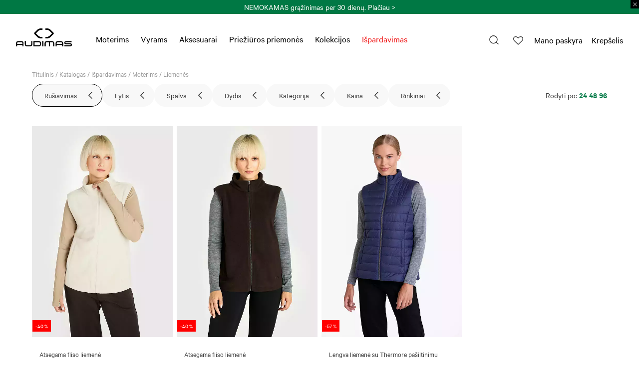

--- FILE ---
content_type: text/html; charset=UTF-8
request_url: https://www.audimas.lt/katalogas/ispardavimas/moterims/liemenes/
body_size: 27314
content:
<!DOCTYPE html>
<html lang="lt">
<head>
	
	<title>Išpardavimas | Nuolaidos sportinei ir laisvalaikio aprangai | Audimas</title>
	<meta http-equiv="X-UA-Compatible" content="IE=edge" />
	<meta name="description" content="Galimybė įsigyti Audimas sportinę ir laisvalaikio aprangą pigiau! Pasinaudokite nuolaidomis ir apsipirkite internetu. Rinkitės!"/>
	<meta name="keywords" content=""/>
	<meta name="viewport" content="width=device-width, initial-scale=1, maximum-scale=1">

	
	<meta http-equiv="Content-Type" content="text/html; charset=utf-8"/>

	
			<meta name="CERT-LT-verification" content="cf56a7a93960e0f8641b4cea09fb8d299e9e6f6aea81819dae00932578208603" />
	
	<link rel="icon" href="https://www.audimas.lt/images/favicon.ico" type="image/x-icon" />
	<link rel="shortcut icon" href="https://www.audimas.lt/images/favicon.ico" type="image/x-icon" />
	<link rel="canonical" href="https://www.audimas.lt/katalogas/ispardavimas/moterims/liemenes/">
	<meta name="google-site-verification" content="80joLJmqFf36Oj3cJ7nEYtCh1HuAzG6HbQGF2arpSHo" />


	
	<link rel="stylesheet" href="https://www.audimas.lt/vendors/drift/dist/drift-basic.min.css">

	<link rel="stylesheet" href="https://www.audimas.lt/vendors/bower/owl.carousel/dist/assets/owl.carousel.min.css">
	<link rel="stylesheet" href="https://www.audimas.lt/vendors/bower/owl.carousel/dist/assets/owl.theme.default.min.css">
	<link rel="stylesheet" type="text/css" href="//cdn.jsdelivr.net/npm/slick-carousel@1.8.1/slick/slick.min.css"/>
	<link rel="stylesheet" href="https://www.audimas.lt/vendors/drift/dist/drift-basic.min.css">

					<link rel="stylesheet" type="text/css" href="//cdnjs.cloudflare.com/ajax/libs/fancybox/3.3.5/jquery.fancybox.min.css"/>
					<link rel="stylesheet" type="text/css" href="/core/vendors/bower/jquery-ui/themes/flick/jquery-ui.css"/>
					<link rel="stylesheet" type="text/css" href="https://www.audimas.lt/fonts/fontawesome/css/all.css"/>
					<link rel="stylesheet" type="text/css" href="https://www.audimas.lt/vendors/composer/jackocnr/intl-tel-input/build/css/intlTelInput.css"/>
					<link rel="stylesheet" type="text/css" href="https://www.audimas.lt/fonts/stylesheet.css"/>
					<link rel="stylesheet" type="text/css" href="/core/fonts/fontello/css/fontello.css?v=2026011601"/>
					<link rel="stylesheet" type="text/css" href="https://www.audimas.lt/fonts/fontello/css/fontello.css?v=2026011601"/>
					<link rel="stylesheet" type="text/css" href="https://www.audimas.lt/res/less/bootstrap.css?v=2026011601"/>
					<link rel="stylesheet" type="text/css" href="https://www.audimas.lt/res/less/frontend.css?v=2026011601"/>
		
	

	
					<script type="text/javascript" src="/core/vendors/bower/jquery/dist/jquery.min.js"></script>
					<script type="text/javascript" src="//cdnjs.cloudflare.com/ajax/libs/fancybox/3.3.5/jquery.fancybox.min.js"></script>
					<script type="text/javascript" src="https://www.audimas.lt/vendors/bower/jquery.nicescroll/dist/jquery.nicescroll.min.js"></script>
					<script type="text/javascript" src="/core/vendors/bower/jquery-ui/ui/minified/jquery-ui.min.js"></script>
					<script type="text/javascript" src="/core/vendors/bower/jquery-ui/ui/i18n/jquery.ui.datepicker-lt.js"></script>
					<script type="text/javascript" src="https://code.jquery.com/ui/1.10.0/jquery-ui.js"></script>
					<script type="text/javascript" src="https://www.audimas.lt/vendors/composer/jackocnr/intl-tel-input/build/js/intlTelInput.js"></script>
					<script type="text/javascript" src="https://www.audimas.lt/js/frontend/jquery.inputmask.min.js"></script>
					<script type="text/javascript" src="/core/vendors/bower/bootstrap/dist/js/bootstrap.min.js"></script>
					<script type="text/javascript" src="/core/vendors/bower/bootstrap-select/dist/js/bootstrap-select.min.js?1.13.18"></script>
					<script type="text/javascript" src="/core/vendors/bower/bootstrap-select/dist/js/i18n/defaults-en_US.min.js?1.13.18"></script>
					<script type="text/javascript" src="https://www.audimas.lt/res/js/frontend/filters.js?v=2026011601"></script>
					<script type="text/javascript" src="/core/js/ajax_submit.js"></script>
					<script type="text/javascript" src="/core/vendors/bower/jquery-form/jquery.form.js"></script>
					<script type="text/javascript" src="https://www.audimas.lt/res/js/frontend/frontend.js?v=2026011601"></script>
		
	
	
		
	
	
	
	<script type="application/ld+json">
		{
			"@context": "https://schema.org",
			"@type": "Organization",
			"url": "https://www.audimas.lt/",
			"logo": "https://www.audimas.lt/images/logo.png?v=2",
			"contactPoint": [
				{ "@type": "ContactPoint",
					"telephone": "+37062078167",
					"contactType": "customer service"
				}
			]
		}
	</script>
	
	<script src="https://www.audimas.lt/vendors/bower/owl.carousel/dist/owl.carousel.min.js"></script>
	<script src="https://www.audimas.lt/vendors/drift/dist/Drift.min.js"></script>
	<script src="https://www.audimas.lt/vendors/slick/slick.js"></script>
			<script src="https://www.google.com/recaptcha/enterprise.js?render=6Lf424gpAAAAAFbppfkDjXxLHMs6xvdYSOaVX5Mp"></script>
	
    
	
		<script src="https://storage.googleapis.com/getlupa-plugin/tracker/audimas/lupasearch-analytics-tracker-1.1.8.dataLayer.min.js"></script>
		<script src="https://storage.googleapis.com/getlupa-plugin/tracker/audimas/lupasearch-analytics-tracker-1.1.8.ua.min.js"></script>

				
					
				<script>
					dataLayer = [];
					dataLayer_data = {impressions:[],detail:[], position:0};
					let dataLayer_position = 0;
				</script>
				<!-- Google Tag Manager -->
				<script>(function(w,d,s,l,i){w[l]=w[l]||[];w[l].push({'gtm.start':
							new Date().getTime(),event:'gtm.js'});var f=d.getElementsByTagName(s)[0],
						j=d.createElement(s),dl=l!='dataLayer'?'&l='+l:'';j.async=true;j.src=
						'https://www.googletagmanager.com/gtm.js?id='+i+dl;f.parentNode.insertBefore(j,f);
					})(window,document,'script','dataLayer','GTM-NNTCZWF');</script>
				<!-- End Google Tag Manager -->
			
				        
        <!-- Accessibility Code for "www.audimas.lt" -->
        <script>
            /*
            Want to customize your button? visit our documentation page:
            https://login.equalweb.com/custom-button
            */
            window.interdeal = {
                get sitekey (){ return "7becf545b45a965c893ba616fabfff8d"} ,
                get domains(){
                    return {
                        "js": "https://cdn.equalweb.com/",
                        "acc": "https://access.equalweb.com/"
                    }
                },
                "Position": "left",
                "Menulang": "LT",
                "draggable": true,
                "btnStyle": {
                    "vPosition": [
                        "80%",
                        "80%"
                    ],
                    "margin": [
                        "0",
                        "0"
                    ],
                    "scale": [
                        "0.5",
                        "0.5"
                    ],
                    "color": {
                        "main": "#007844",
                        "second": "#ffffff"
                    },
                    "icon": {
                        "outline": false,
                        "outlineColor": "#ffffff",
                        "type":  11 ,
                        "shape": "circle"
                    }
                },

            };

            (function(doc, head, body){
                var coreCall             = doc.createElement('script');
                coreCall.src             = interdeal.domains.js + 'core/5.1.2/accessibility.js';
                coreCall.defer           = true;
                coreCall.integrity       = 'sha512-PUyQFF3HFjRiVfjOiFFu+RTc0nGmLV5FN3CVw8zWFK6pVbWPAEKy9X2bTUn10GNu1EbxN56MuWu0P8ZHC6xv3Q==';
                coreCall.crossOrigin     = 'anonymous';
                coreCall.setAttribute('data-cfasync', true );
                body? body.appendChild(coreCall) : head.appendChild(coreCall);
            })(document, document.head, document.body);
        </script>
    
        
		
			<!-- Google Tag Manager
			<script>(function(w,d,s,l,i){w[l]=w[l]||[];w[l].push({'gtm.start':
						new Date().getTime(),event:'gtm.js'});var f=d.getElementsByTagName(s)[0],
					j=d.createElement(s),dl=l!='dataLayer'?'&l='+l:'';j.async=true;j.src=
					'https://www.googletagmanager.com/gtm.js?id='+i+dl;f.parentNode.insertBefore(j,f);
				})(window,document,'script','dataLayer','GTM-NNTCZWF');</script>
			End Google Tag Manager -->
			
    <script type="text/javascript">
        window.omnisend = window.omnisend || [];
        omnisend.push(["accountID", "5bd1824d8653ed3b5e4b8edb"]);
        omnisend.push(["track", "$pageViewed"]);
        !function(){var e=document.createElement("script");e.type="text/javascript",e.async=!0,e.src="https://omnisnippet1.com/inshop/launcher-v2.js";var t=document.getElementsByTagName("script")[0];t.parentNode.insertBefore(e,t)}();
    </script>

			<!-- Google Analytics
			<script>
				(function(i,s,o,g,r,a,m){i['GoogleAnalyticsObject']=r;i[r]=i[r]||function(){
					(i[r].q=i[r].q||[]).push(arguments)},i[r].l=1*new Date();a=s.createElement(o),
					m=s.getElementsByTagName(o)[0];a.async=1;a.src=g;m.parentNode.insertBefore(a,m)
				})(window,document,'script','https://www.google-analytics.com/analytics.js','ga');

				ga('create', 'UA-126642254-1', 'auto');
				ga('send', 'pageview');
			</script>
			End Google Analytics -->
			<!-- Facebook Pixel Code -->
			<script>
				!function(f,b,e,v,n,t,s)
				{if(f.fbq)return;n=f.fbq=function(){n.callMethod?
					n.callMethod.apply(n,arguments):n.queue.push(arguments)};
					if(!f._fbq)f._fbq=n;n.push=n;n.loaded=!0;n.version='2.0';
					n.queue=[];t=b.createElement(e);t.async=!0;
					t.src=v;s=b.getElementsByTagName(e)[0];
					s.parentNode.insertBefore(t,s)}(window, document,'script',
					'https://connect.facebook.net/en_US/fbevents.js');
				fbq('init', '2252760124979615');
				fbq('track', 'PageView');
			</script>
			<noscript>
				<img height="1" width="1" style="display:none" src="https://www.facebook.com/tr?id=2252760124979615&ev=PageView&noscript=1"/>
			</noscript>
			<!-- End Facebook Pixel Code -->
			<!-- Hotjar Tracking Code for www.audimas.lt -->
			<script>
				(function(h,o,t,j,a,r){
					h.hj=h.hj||function(){(h.hj.q=h.hj.q||[]).push(arguments)};
					h._hjSettings={hjid:1033284,hjsv:6};
					a=o.getElementsByTagName('head')[0];
					r=o.createElement('script');r.async=1;
					r.src=t+h._hjSettings.hjid+j+h._hjSettings.hjsv;
					a.appendChild(r);
				})(window,document,'https://static.hotjar.com/c/hotjar-','.js?sv=');
			</script>
		

					
				<!-- Hotjar Tracking Code for Site 4994680 (name missing) -->
				<script>
					(function(h,o,t,j,a,r){
						h.hj=h.hj||function(){(h.hj.q=h.hj.q||[]).push(arguments)};
						h._hjSettings={hjid:4994680,hjsv:6};
						a=o.getElementsByTagName('head')[0];
						r=o.createElement('script');r.async=1;
						r.src=t+h._hjSettings.hjid+j+h._hjSettings.hjsv;
						a.appendChild(r);
					})(window,document,'https://static.hotjar.com/c/hotjar-','.js?sv=');
				</script>
			
		
				<!-- Adform Tracking Code BEGIN -->

    
    <script type="text/javascript">
        window._adftrack = Array.isArray(window._adftrack) ? window._adftrack : (window._adftrack ? [window._adftrack] : []);
        window._adftrack.push({
            HttpHost: 'track.adform.net',
            pm: 85931
        });
        (function () { var s = document.createElement('script'); s.type = 'text/javascript'; s.async = true; s.src = 'https://s2.adform.net/banners/scripts/st/trackpoint-async.js'; var x = document.getElementsByTagName('script')[0]; x.parentNode.insertBefore(s, x); })();

    </script>
    <noscript>
        <p style="margin:0;padding:0;border:0;">
            <img src="https://track.adform.net/Serving/TrackPoint/?pm=85931" width="1" height="1" alt="" />
        </p>
    </noscript>
    
    <!-- Adform Tracking Code END -->

		
	<script type="text/javascript">
        function getTduid(name) {
            get_string = document.location.search;
            return_value = '';

            do {
                name_index = get_string.indexOf(name + '=');

                if(name_index != -1) {
                    get_string = get_string.substr(name_index + name.length + 1, get_string.length -
                        name_index);
                    end_of_value = get_string.indexOf('&');

                    if(end_of_value != -1) {
                        value = get_string.substr(0, end_of_value);
                    } else {
                        value = get_string;
                    }

                    if(return_value == '' || value == '') {
                        return_value += value;
                    } else {
                        return_value += ', ' + value;
                    }
                }
            }

            while(name_index != -1) {
                space = return_value.indexOf('+');
            }

            while(space != -1) {
                return_value = return_value.substr(0, space) + ' ' + return_value.substr(space + 1,
                    return_value.length);
                space = return_value.indexOf('+');
            }

            return(return_value);
        }

        var mytduid = getTduid('tduid');

        if (mytduid !== '') {
            setCookie('TRADEDOUBLER', mytduid, 365, '/', 'audimas.lt');
            window.location = 'https://www.audimas.lt/';
        }
	</script>


	
		<!--[if lt IE 9]>
		<script src="https://oss.maxcdn.com/html5shiv/3.7.2/html5shiv.min.js"></script>
		<script src="https://oss.maxcdn.com/respond/1.4.2/respond.min.js"></script>
		<![endif]-->
	

</head>
<body id="type_products" class="">
	
			<!-- Google Tag Manager (noscript)
		<noscript><iframe src="https://www.googletagmanager.com/ns.html?id=GTM-NNTCZWF" height="0" width="0" style="display:none;visibility:hidden"></iframe></noscript>
		End Google Tag Manager (noscript) -->
			    <div class="linepromos" style="background: #007844;">
        <div class="owl-carousel">
                            <div class="item" style="padding: 3px 0; background: #007844;">
                    <div class="title"><span style="color: #ffffff;">Nemokamas pristatymas Lietuvoje nuo 55 EUR</span></div>
                </div>
                            <div class="item" style="padding: 3px 0; background: #007844;">
                    <div class="title"><span style="color: #ffffff;">NEMOKAMAS grąžinimas per 30 dienų. <a style="color: #ffffff;" href="https://www.audimas.lt/informacija-klientui/grazinimas/">Plačiau &gt;</a></span></div>
                </div>
                            <div class="item" style="padding: 3px 0; background: #007844;">
                    <p><span style="color: #ffffff;"><strong>Finalinis i&scaron;pardavimas</strong>&nbsp;&ndash; nuolaidos pažymėtoms prekėms. Sąlygos <a style="color: #ffffff;" href="https://www.audimas.lt/ispardavimo-salygos/">čia &gt;</a></span></p>
                </div>
            
        </div>
        <button class="promoline-close-btn act-close-linepromo">
            <i class="icon icon-close"></i>
        </button>
    </div>
        
        <script>
            $(function(){
                var items = $('.linepromos .item');
                $('.linepromos .owl-carousel').owlCarousel({
                    loop: (items.length == 1 ? false : true),
                    items: 1,
                    dots: false,
                    nav: (items.length == 1 ? false : true),
                    navText: ["❮", "❯"],
                    lazyLoad: true,
                    autoplay: true,
                    autoplayTimeout: 5000,
                    autoplayHoverPause: true,
                    smartSpeed: 1000,
                    autoHeight:true,
                });
            });
        </script>
    
    
    
        <script>
            $(function() {
                update_nav_top();

                $(window).on('resize', function() {
                    update_nav_top();
                });

                $('.act-close-linepromo').on('click', function() {
                    $('.linepromos').html("");
                    setCookie('linepromos_off','1','1');
                    update_nav_top();
                });
                function update_nav_top() {
                    var promo_height = $('.linepromos').height();
                    var content_padding = promo_height;

                    $('header').css('margin-top', promo_height + 'px');
                    $('nav').css('top', promo_height + 'px');
                    // $('nav').css('height', 'auto');
                    if (get_vw() >= screen_md_min) {
                        content_padding = promo_height;
                    } else {
                        // $('nav').css('height', 'calc(100% - '+promo_height+'px)');
                        content_padding = promo_height;
                    }

                    // if ($('#type_index').length > 0 && get_vw() >= screen_md_min) {
                    //     content_padding = promo_height;
                    // }
                    var $header = $('body:not(.header-overlay) header');
                    content_padding += $header.length ? $header.height() : 0;
                    $('#content_wrapper, #content_layout_cart').css('padding-top', content_padding + 'px');
                }
            });


            function setCookie(cname,cvalue,exdays) {
                let d = new Date();
                d.setTime(d.getTime()+(exdays*24*60*60*1000));

                let expires = "expires="+d.toGMTString();
                document.cookie = cname + "=" + cvalue + ";domain=audimas.lt;path=/;" + expires;
            }
        </script>
    

			<div class="modal fade styled-modal" id="chooseCountryModal"
     data-country_selected="1"
     data-backdrop="static"
     data-keyboard="false"
     tabindex="1"
     role="dialog">
    <div class="modal-dialog modal-dialog-centered" role="document">
        <div class="modal-content">
            <div class="modal-body">
                                    <button type="button" class="close" data-dismiss="modal" aria-label="Close">
                        <span aria-hidden="true">&times;</span>
                    </button>
                
                <div class="content-wrp">
                    <h3>Pasirink pristatymo šalį</h3>
                    <select name="country" class="form-control selectpicker"
                            data-live-search="true"
                            data-live-search-normalize="true"
                            data-live-search-placeholder="Ieškoti šalies"
                            data-none-results-text="Rezultatų nerasta pagal frazę: {0}">
                                                    <option value="IE"
                                    data-content='<i class="flag" style="background-image: url(https://flagicons.lipis.dev/flags/1x1/ie.svg)"></i>Airija'
                                    data-style="country-link"
                                    data-tokens="airija Airija"
                                    >
                                Airija
                            </option>
                                                    <option value="AU"
                                    data-content='<i class="flag" style="background-image: url(https://flagicons.lipis.dev/flags/1x1/au.svg)"></i>Australija'
                                    data-style="country-link"
                                    data-tokens="australija Australija"
                                    >
                                Australija
                            </option>
                                                    <option value="AT"
                                    data-content='<i class="flag" style="background-image: url(https://flagicons.lipis.dev/flags/1x1/at.svg)"></i>Austrija'
                                    data-style="country-link"
                                    data-tokens="austrija Austrija"
                                    >
                                Austrija
                            </option>
                                                    <option value="BE"
                                    data-content='<i class="flag" style="background-image: url(https://flagicons.lipis.dev/flags/1x1/be.svg)"></i>Belgija'
                                    data-style="country-link"
                                    data-tokens="belgija Belgija"
                                    >
                                Belgija
                            </option>
                                                    <option value="BG"
                                    data-content='<i class="flag" style="background-image: url(https://flagicons.lipis.dev/flags/1x1/bg.svg)"></i>Bulgarija'
                                    data-style="country-link"
                                    data-tokens="bulgarija Bulgarija"
                                    >
                                Bulgarija
                            </option>
                                                    <option value="DK"
                                    data-content='<i class="flag" style="background-image: url(https://flagicons.lipis.dev/flags/1x1/dk.svg)"></i>Danija'
                                    data-style="country-link"
                                    data-tokens="danija Danija"
                                    >
                                Danija
                            </option>
                                                    <option value="EE"
                                    data-content='<i class="flag" style="background-image: url(https://flagicons.lipis.dev/flags/1x1/ee.svg)"></i>Estija'
                                    data-style="country-link"
                                    data-tokens="estija Estija"
                                    >
                                Estija
                            </option>
                                                    <option value="GR"
                                    data-content='<i class="flag" style="background-image: url(https://flagicons.lipis.dev/flags/1x1/gr.svg)"></i>Graikija'
                                    data-style="country-link"
                                    data-tokens="graikija Graikija"
                                    >
                                Graikija
                            </option>
                                                    <option value="IS"
                                    data-content='<i class="flag" style="background-image: url(https://flagicons.lipis.dev/flags/1x1/is.svg)"></i>Islandija'
                                    data-style="country-link"
                                    data-tokens="islandija Islandija"
                                    >
                                Islandija
                            </option>
                                                    <option value="ES"
                                    data-content='<i class="flag" style="background-image: url(https://flagicons.lipis.dev/flags/1x1/es.svg)"></i>Ispanija'
                                    data-style="country-link"
                                    data-tokens="ispanija Ispanija"
                                    >
                                Ispanija
                            </option>
                                                    <option value="IT"
                                    data-content='<i class="flag" style="background-image: url(https://flagicons.lipis.dev/flags/1x1/it.svg)"></i>Italija'
                                    data-style="country-link"
                                    data-tokens="italija Italija"
                                    >
                                Italija
                            </option>
                                                    <option value="IL"
                                    data-content='<i class="flag" style="background-image: url(https://flagicons.lipis.dev/flags/1x1/il.svg)"></i>Izraelis'
                                    data-style="country-link"
                                    data-tokens="izraelis Izraelis"
                                    >
                                Izraelis
                            </option>
                                                    <option value="AE"
                                    data-content='<i class="flag" style="background-image: url(https://flagicons.lipis.dev/flags/1x1/ae.svg)"></i>Jungtiniai Arabų Emyratai'
                                    data-style="country-link"
                                    data-tokens="jungtiniai-arabu-emyratai Jungtiniai Arabų Emyratai"
                                    >
                                Jungtiniai Arabų Emyratai
                            </option>
                                                    <option value="GB"
                                    data-content='<i class="flag" style="background-image: url(https://flagicons.lipis.dev/flags/1x1/gb.svg)"></i>Jungtinė Karalystė'
                                    data-style="country-link"
                                    data-tokens="jungtine-karalyste Jungtinė Karalystė"
                                    >
                                Jungtinė Karalystė
                            </option>
                                                    <option value="US"
                                    data-content='<i class="flag" style="background-image: url(https://flagicons.lipis.dev/flags/1x1/us.svg)"></i>Jungtinės Valstijos'
                                    data-style="country-link"
                                    data-tokens="jungtines-valstijos Jungtinės Valstijos"
                                    selected="selected">
                                Jungtinės Valstijos
                            </option>
                                                    <option value="CA"
                                    data-content='<i class="flag" style="background-image: url(https://flagicons.lipis.dev/flags/1x1/ca.svg)"></i>Kanada'
                                    data-style="country-link"
                                    data-tokens="kanada Kanada"
                                    >
                                Kanada
                            </option>
                                                    <option value="CY"
                                    data-content='<i class="flag" style="background-image: url(https://flagicons.lipis.dev/flags/1x1/cy.svg)"></i>Kipras'
                                    data-style="country-link"
                                    data-tokens="kipras Kipras"
                                    >
                                Kipras
                            </option>
                                                    <option value="HR"
                                    data-content='<i class="flag" style="background-image: url(https://flagicons.lipis.dev/flags/1x1/hr.svg)"></i>Kroatija'
                                    data-style="country-link"
                                    data-tokens="kroatija Kroatija"
                                    >
                                Kroatija
                            </option>
                                                    <option value="LV"
                                    data-content='<i class="flag" style="background-image: url(https://flagicons.lipis.dev/flags/1x1/lv.svg)"></i>Latvija'
                                    data-style="country-link"
                                    data-tokens="latvija Latvija"
                                    >
                                Latvija
                            </option>
                                                    <option value="PL"
                                    data-content='<i class="flag" style="background-image: url(https://flagicons.lipis.dev/flags/1x1/pl.svg)"></i>Lenkija'
                                    data-style="country-link"
                                    data-tokens="lenkija Lenkija"
                                    >
                                Lenkija
                            </option>
                                                    <option value="LT"
                                    data-content='<i class="flag" style="background-image: url(https://flagicons.lipis.dev/flags/1x1/lt.svg)"></i>Lietuva'
                                    data-style="country-link"
                                    data-tokens="lietuva Lietuva"
                                    >
                                Lietuva
                            </option>
                                                    <option value="LU"
                                    data-content='<i class="flag" style="background-image: url(https://flagicons.lipis.dev/flags/1x1/lu.svg)"></i>Liuksemburgas'
                                    data-style="country-link"
                                    data-tokens="liuksemburgas Liuksemburgas"
                                    >
                                Liuksemburgas
                            </option>
                                                    <option value="MT"
                                    data-content='<i class="flag" style="background-image: url(https://flagicons.lipis.dev/flags/1x1/mt.svg)"></i>Malta'
                                    data-style="country-link"
                                    data-tokens="malta Malta"
                                    >
                                Malta
                            </option>
                                                    <option value="NZ"
                                    data-content='<i class="flag" style="background-image: url(https://flagicons.lipis.dev/flags/1x1/nz.svg)"></i>Naujoji Zelandija'
                                    data-style="country-link"
                                    data-tokens="naujoji-zelandija Naujoji Zelandija"
                                    >
                                Naujoji Zelandija
                            </option>
                                                    <option value="NO"
                                    data-content='<i class="flag" style="background-image: url(https://flagicons.lipis.dev/flags/1x1/no.svg)"></i>Norvegija'
                                    data-style="country-link"
                                    data-tokens="norvegija Norvegija"
                                    >
                                Norvegija
                            </option>
                                                    <option value="NL"
                                    data-content='<i class="flag" style="background-image: url(https://flagicons.lipis.dev/flags/1x1/nl.svg)"></i>Nyderlandai'
                                    data-style="country-link"
                                    data-tokens="nyderlandai Nyderlandai"
                                    >
                                Nyderlandai
                            </option>
                                                    <option value="PT"
                                    data-content='<i class="flag" style="background-image: url(https://flagicons.lipis.dev/flags/1x1/pt.svg)"></i>Portugalija'
                                    data-style="country-link"
                                    data-tokens="portugalija Portugalija"
                                    >
                                Portugalija
                            </option>
                                                    <option value="FR"
                                    data-content='<i class="flag" style="background-image: url(https://flagicons.lipis.dev/flags/1x1/fr.svg)"></i>Prancūzija'
                                    data-style="country-link"
                                    data-tokens="prancuzija Prancūzija"
                                    >
                                Prancūzija
                            </option>
                                                    <option value="RO"
                                    data-content='<i class="flag" style="background-image: url(https://flagicons.lipis.dev/flags/1x1/ro.svg)"></i>Rumunija'
                                    data-style="country-link"
                                    data-tokens="rumunija Rumunija"
                                    >
                                Rumunija
                            </option>
                                                    <option value="GE"
                                    data-content='<i class="flag" style="background-image: url(https://flagicons.lipis.dev/flags/1x1/ge.svg)"></i>Sakartvelas'
                                    data-style="country-link"
                                    data-tokens="sakartvelas Sakartvelas"
                                    >
                                Sakartvelas
                            </option>
                                                    <option value="SG"
                                    data-content='<i class="flag" style="background-image: url(https://flagicons.lipis.dev/flags/1x1/sg.svg)"></i>Singapūras'
                                    data-style="country-link"
                                    data-tokens="singapuras Singapūras"
                                    >
                                Singapūras
                            </option>
                                                    <option value="SK"
                                    data-content='<i class="flag" style="background-image: url(https://flagicons.lipis.dev/flags/1x1/sk.svg)"></i>Slovakija'
                                    data-style="country-link"
                                    data-tokens="slovakija Slovakija"
                                    >
                                Slovakija
                            </option>
                                                    <option value="SI"
                                    data-content='<i class="flag" style="background-image: url(https://flagicons.lipis.dev/flags/1x1/si.svg)"></i>Slovenija'
                                    data-style="country-link"
                                    data-tokens="slovenija Slovenija"
                                    >
                                Slovenija
                            </option>
                                                    <option value="FI"
                                    data-content='<i class="flag" style="background-image: url(https://flagicons.lipis.dev/flags/1x1/fi.svg)"></i>Suomija'
                                    data-style="country-link"
                                    data-tokens="suomija Suomija"
                                    >
                                Suomija
                            </option>
                                                    <option value="HU"
                                    data-content='<i class="flag" style="background-image: url(https://flagicons.lipis.dev/flags/1x1/hu.svg)"></i>Vengrija'
                                    data-style="country-link"
                                    data-tokens="vengrija Vengrija"
                                    >
                                Vengrija
                            </option>
                                                    <option value="DE"
                                    data-content='<i class="flag" style="background-image: url(https://flagicons.lipis.dev/flags/1x1/de.svg)"></i>Vokietija'
                                    data-style="country-link"
                                    data-tokens="vokietija Vokietija"
                                    >
                                Vokietija
                            </option>
                                                    <option value="CZ"
                                    data-content='<i class="flag" style="background-image: url(https://flagicons.lipis.dev/flags/1x1/cz.svg)"></i>Čekija'
                                    data-style="country-link"
                                    data-tokens="cekija Čekija"
                                    >
                                Čekija
                            </option>
                                                    <option value="SE"
                                    data-content='<i class="flag" style="background-image: url(https://flagicons.lipis.dev/flags/1x1/se.svg)"></i>Švedija'
                                    data-style="country-link"
                                    data-tokens="svedija Švedija"
                                    >
                                Švedija
                            </option>
                                                    <option value="CH"
                                    data-content='<i class="flag" style="background-image: url(https://flagicons.lipis.dev/flags/1x1/ch.svg)"></i>Šveicarija'
                                    data-style="country-link"
                                    data-tokens="sveicarija Šveicarija"
                                    >
                                Šveicarija
                            </option>
                        
                    </select>

                    <button class="btn btn-salad btn-square act-save-country">
                        Išsaugoti
                    </button>
                </div>
            </div>
        </div>
    </div>
</div>

<script>
    $(window).on('load', function() {
        // open modal if country is not selected
        if ($("#chooseCountryModal").length > 0) {
            
            $('#countries_menu').on('click', function() {
                $("#chooseCountryModal").modal('show');
            });
        }


        $('.act-save-country').on('click', function(e) {
            e.preventDefault();
            let country = $('#chooseCountryModal select[name="country"]').val();

            $.ajax({
                url: '?display=content_types/pages/set_country_cookie',
                data: { country: country },
                method: 'post',
                success: function (data) {
                    if ($('body').is('#type_cart')) {
                        window.location.replace('https://www.audimas.lt/prekiu-krepselis/');
                    } else {
                        location.reload();
                    }
                }
            });
        });
    });
</script>
	
		
			
		<div id="content_layout" class="content_layout_products">
	<div class="overlay"></div>
	
	<header>
		<div class="container-width">
			<div id="burger-icon" onclick="rotateMenuIcon(this)">
				<div class="menu-bar"></div>
				<div class="menu-bar"></div>
				<div class="menu-bar"></div>
			</div>
			<nav class="nav-down">
				<div id="pages_mega_menu">
	<div id="mega_menu_overlay"></div>
	<ul id="mega_menu" class="horizontal-desktop hidden-md hidden-sm hidden-xs">







		                        <li class="mega_element ">
                    <div class="mobile-icons">
        				<div id="profile_menu">
			<a class="title  need2login" href="https://www.audimas.lt/paskyra/uzsakymai/">
                                    Mano paskyra
                    <span class="title hidden-lg hidden-md">Prisijungti</span>
                			</a>
		</div>
	
<script>
	$(function () {
	    let profile_menu = $('#profile_menu');

        // Add slideDown animation to Bootstrap dropdown when expanding.
        profile_menu.on('show.bs.dropdown', function() {
            $(this).find('.dropdown-menu').first().stop(true, true).slideDown();
        });

        // Add slideUp animation to Bootstrap dropdown when collapsing.
        profile_menu.on('hide.bs.dropdown', function() {
            $(this).find('.dropdown-menu').first().stop(true, true).slideUp();
        });
    })
</script>
        <div id="wishlist_info" class="need2login">
    <a href="https://www.audimas.lt/paskyra/noru-sarasas/">
        <span class="icon icon-heart-empty"></span>
                <span class="hidden-lg title">Norų sąrašas</span>
    </a>
</div>
        <ul id="languages_menu">
	<li class="dropdown">
		<a href="#" class="dropdown-toggle" data-toggle="dropdown" role="button" aria-expanded="false">
			<i class="icon-kalba icon"></i>
			<img src="https://www.audimas.lt/images/languages/lt.svg" style="max-height: 200px"/>
							Lietuvių
						<i class="icon-arrow_down arrow"></i>
		</a>

		<ul class="dropdown-menu" role="menu">
			
							
									<li>
						<a href="https://www.audimas.com">
							<img src="https://www.audimas.lt/images/languages/en.svg" style="max-height: 200px"/>
						</a>
					</li>
							
		</ul>
	</li>
</ul>

<script>
    $(function () {
        var profile_menu = $('#languages_menu');

        // Add slideDown animation to Bootstrap dropdown when expanding.
        profile_menu.on('show.bs.dropdown', function() {
            $(this).find('.dropdown-menu').first().stop(true, true).slideDown();
        });

        // Add slideUp animation to Bootstrap dropdown when collapsing.
        profile_menu.on('hide.bs.dropdown', function() {
            $(this).find('.dropdown-menu').first().stop(true, true).slideUp();
        });
    })
</script>
    </div>
<div class="list-dropdown list-collapse-mobile" data-hover-delay="0">
    <h4 class="title"  >
        <a href="https://www.audimas.lt/katalogas/moterims/">Moterims</a>    </h4>
    <div class="submenu_list submenu_mega">
        <div class="container-fluid">
            <div class="row">
                <div class="submenu_groups col-6">
                    <h4 class="title mobile-head list-collapse-mobile visible-xs" >Moterims</h4>

                                                            
                    <div class="col-md-1">
                        
                                                                                                    <div class="menu_column menu_items">
                                <a href="https://www.audimas.lt/katalogas/naujienos-moterims/"><h5 class="title" ><span>Naujienos</span></h5></a>
                            </div>
                                                                                                                            <div class="menu_column menu_items">
                                <a href="https://www.audimas.lt/katalogas/perkamiausi/moterims/"><h5 class="title" ><span>Perkamiausi</span></h5></a>
                            </div>
                                                                                                                            <div class="menu_column menu_items">
                                <a href="/katalogas/ispardavimas/moterims/"><h5 class="title" style="color:#f01a1a"><span>Išpardavimas</span></h5></a>
                            </div>
                                                                                                                            <div class="menu_column menu_items">
                                <a href="https://www.audimas.lt/apie-mus/dovanu-kuponai/"><h5 class="title" ><span>Dovanų kuponai</span></h5></a>
                            </div>
                                                                                                                                                    </div>
                    <div class="col-md-1">
                                                                            <div class="menu_column menu_items list-default list-collapse-mobile">
                                <h5 class="title" ><span>Drabužiai</span></h5>
                                                                    <div class="row col-1 level-3">
                                                                                                                            <div class="col-md-1">
                                                <ul>
                                                    <li class="menu_item menu_head visible-xs">
                                                        <h5 class="title" ><span>Drabužiai</span></h5>
                                                    </li>

                                                                                                            <li class="menu_item">
                                                                                                                            <a href="https://www.audimas.lt/katalogas/moterims/" >Visi drabužiai</a>
                                                                                                                    </li>
                                                                                                            <li class="menu_item">
                                                                                                                            <a href="https://www.audimas.lt/katalogas/moterims/striukes/" >Striukės</a>
                                                                                                                    </li>
                                                                                                            <li class="menu_item">
                                                                                                                            <a href="https://www.audimas.lt/katalogas/moterims/dzemperiai/" >Džemperiai</a>
                                                                                                                    </li>
                                                                                                            <li class="menu_item">
                                                                                                                            <a href="https://www.audimas.lt/katalogas/moterims/sukneles/" >Suknelės</a>
                                                                                                                    </li>
                                                                                                            <li class="menu_item">
                                                                                                                            <a href="https://www.audimas.lt/katalogas/moterims/sijonai/" >Sijonai</a>
                                                                                                                    </li>
                                                                                                            <li class="menu_item">
                                                                                                                            <a href="https://www.audimas.lt/katalogas/moterims/kelnes/" >Kelnės</a>
                                                                                                                    </li>
                                                                                                            <li class="menu_item">
                                                                                                                            <a href="https://www.audimas.lt/katalogas/moterims/marskineliai/" >Marškinėliai</a>
                                                                                                                    </li>
                                                                                                            <li class="menu_item">
                                                                                                                            <a href="https://www.audimas.lt/katalogas/moterims/marskiniai/" >Marškiniai</a>
                                                                                                                    </li>
                                                                                                            <li class="menu_item">
                                                                                                                            <a href="https://www.audimas.lt/katalogas/moterims/tampres/" >Tamprės</a>
                                                                                                                    </li>
                                                                                                            <li class="menu_item">
                                                                                                                            <a href="https://www.audimas.lt/katalogas/moterims/liemenes/" >Liemenės</a>
                                                                                                                    </li>
                                                                                                            <li class="menu_item">
                                                                                                                            <a href="https://www.audimas.lt/katalogas/moterims/sportines-liemeneles/" >Sportinės liemenėlės</a>
                                                                                                                    </li>
                                                                                                            <li class="menu_item">
                                                                                                                            <a href="https://www.audimas.lt/katalogas/sportiniai-kostiumai/moterims/" >Laisvalaikio kostiumai</a>
                                                                                                                    </li>
                                                                                                            <li class="menu_item">
                                                                                                                            <a href="https://www.audimas.lt/katalogas/moterims/sortai/" >Šortai</a>
                                                                                                                    </li>
                                                                                                            <li class="menu_item">
                                                                                                                            <a href="https://www.audimas.lt/katalogas/moterims/apranga-maudymuisi/" >Maudymosi apranga</a>
                                                                                                                    </li>
                                                    
                                                </ul>
                                            </div>
                                        
                                    </div>
                                                            </div>
                                                                                                                                                    </div>
                    <div class="col-md-3">
                                                                                                                                                                                    <div class="sale-container-big">
                                        <a href="https://www.audimas.lt/katalogas/moterims/striukes/">
                                            <div class="div_60">
                                                <div class="title" >
                                                    Striukės
                                                </div>
                                                                                                    <div>
                                                        Žiūrėti
                                                        <span>→</span>
                                                    </div>
                                                                                            </div>
                                            <div class="div_40">
                                                <picture class="">
    <source srcset="https://www.audimas.lt/cache/galleries/534-72874/untitled-design-32.webp"
            sizes="100vw"
            type="image/webp">
    <source srcset="https://www.audimas.lt/cache/galleries/533-72874/untitled-design-32.jpg"
            sizes="100vw">
    <img class="img-responsive " src="https://www.audimas.lt/cache/galleries/533-72874/untitled-design-32.jpg" alt="">
</picture>

                                            </div>
                                        </a>
                                    </div>
                                                                                                                                                                                                                                                            <div class="half">
                                        <div class="sale-container">
                                            <a href="https://www.audimas.lt/katalogas/naujienos-moterims/">
                                                <div class="div_40">
                                                    <picture class="">
    <source srcset="https://www.audimas.lt/cache/galleries/538-72875/22.webp"
            sizes="100vw"
            type="image/webp">
    <source srcset="https://www.audimas.lt/cache/galleries/537-72875/22.jpg"
            sizes="100vw">
    <img class="img-responsive " src="https://www.audimas.lt/cache/galleries/537-72875/22.jpg" alt="">
</picture>

                                                </div>
                                                <div class="div_60">
                                                    <div class="title" >
                                                        Naujienos
                                                    </div>
                                                </div>
                                            </a>
                                        </div>
                                    </div>
                                                                                                                                                                                                                                                            <div class="half">
                                        <div class="sale-container">
                                            <a href="https://www.audimas.lt/katalogas/perkamiausi/moterims/">
                                                <div class="div_40">
                                                    <picture class="">
    <source srcset="https://www.audimas.lt/cache/galleries/538-72876/30.webp"
            sizes="100vw"
            type="image/webp">
    <source srcset="https://www.audimas.lt/cache/galleries/537-72876/30.jpg"
            sizes="100vw">
    <img class="img-responsive " src="https://www.audimas.lt/cache/galleries/537-72876/30.jpg" alt="">
</picture>

                                                </div>
                                                <div class="div_60">
                                                    <div class="title" >
                                                        Perkamiausi
                                                    </div>
                                                </div>
                                            </a>
                                        </div>
                                    </div>
                                                                                                            
                    </div>

                                    </div>
            </div>
        </div>
    </div>
</div>

            </li>
                                    <li class="mega_element ">
                <div class="list-dropdown list-collapse-mobile" data-hover-delay="0">
    <h4 class="title"  >
        <a href="https://www.audimas.lt/katalogas/vyrams/">Vyrams</a>    </h4>
    <div class="submenu_list submenu_mega">
        <div class="container-fluid">
            <div class="row">
                <div class="submenu_groups col-6">
                    <h4 class="title mobile-head list-collapse-mobile visible-xs" >Vyrams</h4>

                                                            
                    <div class="col-md-1">
                        
                                                                                                    <div class="menu_column menu_items">
                                <a href="https://www.audimas.lt/katalogas/naujienos-vyrams/"><h5 class="title" ><span>Naujienos</span></h5></a>
                            </div>
                                                                                                                            <div class="menu_column menu_items">
                                <a href="https://www.audimas.lt/katalogas/perkamiausi/vyrams/"><h5 class="title" ><span>Perkamiausi</span></h5></a>
                            </div>
                                                                                                                            <div class="menu_column menu_items">
                                <a href="https://www.audimas.lt/katalogas/ispardavimas/vyrams/"><h5 class="title" style="color:#f01a1a"><span>Išpardavimas</span></h5></a>
                            </div>
                                                                                                                            <div class="menu_column menu_items">
                                <a href="https://www.audimas.lt/apie-mus/dovanu-kuponai/"><h5 class="title" ><span>Dovanų kuponai</span></h5></a>
                            </div>
                                                                                                                                                    </div>
                    <div class="col-md-1">
                                                                            <div class="menu_column menu_items list-default list-collapse-mobile">
                                <h5 class="title" ><span>Drabužiai</span></h5>
                                                                    <div class="row col-1 level-3">
                                                                                                                            <div class="col-md-1">
                                                <ul>
                                                    <li class="menu_item menu_head visible-xs">
                                                        <h5 class="title" ><span>Drabužiai</span></h5>
                                                    </li>

                                                                                                            <li class="menu_item">
                                                                                                                            <a href="https://www.audimas.lt/katalogas/vyrams/" >Visi drabužiai</a>
                                                                                                                    </li>
                                                                                                            <li class="menu_item">
                                                                                                                            <a href="https://www.audimas.lt/katalogas/vyrams/striukes/" >Striukės</a>
                                                                                                                    </li>
                                                                                                            <li class="menu_item">
                                                                                                                            <a href="https://www.audimas.lt/katalogas/vyrams/dzemperiai/" >Džemperiai</a>
                                                                                                                    </li>
                                                                                                            <li class="menu_item">
                                                                                                                            <a href="https://www.audimas.lt/katalogas/vyrams/kelnes/" >Kelnės</a>
                                                                                                                    </li>
                                                                                                            <li class="menu_item">
                                                                                                                            <a href="https://www.audimas.lt/katalogas/vyrams/?filter=fmod_20:1777" >Marškiniai</a>
                                                                                                                    </li>
                                                                                                            <li class="menu_item">
                                                                                                                            <a href="https://www.audimas.lt/katalogas/vyrams/marskineliai/" >Marškinėliai</a>
                                                                                                                    </li>
                                                                                                            <li class="menu_item">
                                                                                                                            <a href="https://www.audimas.lt/katalogas/vyrams/tampres/" >Tamprės</a>
                                                                                                                    </li>
                                                                                                            <li class="menu_item">
                                                                                                                            <a href="https://www.audimas.lt/katalogas/vyrams/liemenes/" >Liemenės</a>
                                                                                                                    </li>
                                                                                                            <li class="menu_item">
                                                                                                                            <a href="https://www.audimas.lt/katalogas/sportiniai-kostiumai/vyrams/" >Laisvalaikio kostiumai</a>
                                                                                                                    </li>
                                                                                                            <li class="menu_item">
                                                                                                                            <a href="https://www.audimas.lt/katalogas/vyrams/sortai/" >Šortai</a>
                                                                                                                    </li>
                                                                                                            <li class="menu_item">
                                                                                                                            <a href="https://www.audimas.lt/katalogas/vyrams/apatinis-trikotazas/" >Apatinis trikotažas</a>
                                                                                                                    </li>
                                                                                                            <li class="menu_item">
                                                                                                                            <a href="https://www.audimas.lt/katalogas/vyrams/maudymosi-apranga/" >Maudymosi apranga</a>
                                                                                                                    </li>
                                                    
                                                </ul>
                                            </div>
                                        
                                    </div>
                                                            </div>
                                                                                                                                                    </div>
                    <div class="col-md-3">
                                                                                                                                                                                    <div class="sale-container-big">
                                        <a href="https://www.audimas.lt/katalogas/vyrams/striukes/">
                                            <div class="div_60">
                                                <div class="title" >
                                                    Striukės
                                                </div>
                                                                                                    <div>
                                                        Žiūrėti
                                                        <span>→</span>
                                                    </div>
                                                                                            </div>
                                            <div class="div_40">
                                                <picture class="">
    <source srcset="https://www.audimas.lt/cache/galleries/534-72877/11.webp"
            sizes="100vw"
            type="image/webp">
    <source srcset="https://www.audimas.lt/cache/galleries/533-72877/11.jpg"
            sizes="100vw">
    <img class="img-responsive " src="https://www.audimas.lt/cache/galleries/533-72877/11.jpg" alt="">
</picture>

                                            </div>
                                        </a>
                                    </div>
                                                                                                                                                                                                                                                            <div class="half">
                                        <div class="sale-container">
                                            <a href="https://www.audimas.lt/katalogas/naujienos-vyrams/">
                                                <div class="div_40">
                                                    <picture class="">
    <source srcset="https://www.audimas.lt/cache/galleries/538-72878/31.webp"
            sizes="100vw"
            type="image/webp">
    <source srcset="https://www.audimas.lt/cache/galleries/537-72878/31.jpg"
            sizes="100vw">
    <img class="img-responsive " src="https://www.audimas.lt/cache/galleries/537-72878/31.jpg" alt="">
</picture>

                                                </div>
                                                <div class="div_60">
                                                    <div class="title" >
                                                        Naujienos
                                                    </div>
                                                </div>
                                            </a>
                                        </div>
                                    </div>
                                                                                                                                                                                                                                                            <div class="half">
                                        <div class="sale-container">
                                            <a href="https://www.audimas.lt/katalogas/perkamiausi/vyrams/">
                                                <div class="div_40">
                                                    <picture class="">
    <source srcset="https://www.audimas.lt/cache/galleries/538-72879/29.webp"
            sizes="100vw"
            type="image/webp">
    <source srcset="https://www.audimas.lt/cache/galleries/537-72879/29.jpg"
            sizes="100vw">
    <img class="img-responsive " src="https://www.audimas.lt/cache/galleries/537-72879/29.jpg" alt="">
</picture>

                                                </div>
                                                <div class="div_60">
                                                    <div class="title" >
                                                        Perkamiausi
                                                    </div>
                                                </div>
                                            </a>
                                        </div>
                                    </div>
                                                                                                            
                    </div>

                                    </div>
            </div>
        </div>
    </div>
</div>

            </li>
                                    <li class="mega_element ">
                <div class="list-dropdown list-collapse-mobile" data-hover-delay="0">
    <h4 class="title"  >
        <a href="https://www.audimas.lt/katalogas/aksesuarai/">Aksesuarai</a>    </h4>
    <div class="submenu_list submenu_mega">
        <div class="container-fluid">
            <div class="row">
                <div class="submenu_groups col-6">
                    <h4 class="title mobile-head list-collapse-mobile visible-xs" >Aksesuarai</h4>

                                                            
                    <div class="col-md-1">
                        
                                                                                                    <div class="menu_column menu_items">
                                <a href="https://www.audimas.lt/katalogas/naujienos/aksesuarai/"><h5 class="title" ><span>Naujienos</span></h5></a>
                            </div>
                                                                                                                            <div class="menu_column menu_items">
                                <a href="https://www.audimas.lt/katalogas/aksesuarai/dovanu-kuponai/"><h5 class="title" ><span>Dovanų kuponai</span></h5></a>
                            </div>
                                                                                                                                                    </div>
                    <div class="col-md-1">
                                                                            <div class="menu_column menu_items list-default list-collapse-mobile">
                                <h5 class="title" ><span>Aksesuarai</span></h5>
                                                                    <div class="row col-1 level-3">
                                                                                                                            <div class="col-md-1">
                                                <ul>
                                                    <li class="menu_item menu_head visible-xs">
                                                        <h5 class="title" ><span>Aksesuarai</span></h5>
                                                    </li>

                                                                                                            <li class="menu_item">
                                                                                                                            <a href="https://www.audimas.lt/katalogas/aksesuarai/" >Visi aksesuarai</a>
                                                                                                                    </li>
                                                                                                            <li class="menu_item">
                                                                                                                            <a href="https://www.audimas.lt/katalogas/merino-vilnos-kolekcija/aksesuarai/" >Merino vilnos aksesuarai</a>
                                                                                                                    </li>
                                                                                                            <li class="menu_item">
                                                                                                                            <a href="https://www.audimas.lt/katalogas/aksesuarai/kojines/" >Kojinės</a>
                                                                                                                    </li>
                                                                                                            <li class="menu_item">
                                                                                                                            <a href="https://www.audimas.lt/katalogas/aksesuarai/ranksluosciai/" >Rankšluosčiai</a>
                                                                                                                    </li>
                                                                                                            <li class="menu_item">
                                                                                                                            <a href="https://www.audimas.lt/katalogas/aksesuarai/kuprines-krepsiai/" >Kuprinės ir krepšiai</a>
                                                                                                                    </li>
                                                                                                            <li class="menu_item">
                                                                                                                            <a href="https://www.audimas.lt/katalogas/movos-ir-salikai/" >Šalikai ir movos</a>
                                                                                                                    </li>
                                                                                                            <li class="menu_item">
                                                                                                                            <a href="https://www.audimas.lt/katalogas/aksesuarai/kepures/" >Kepurės</a>
                                                                                                                    </li>
                                                                                                            <li class="menu_item">
                                                                                                                            <a href="https://www.audimas.lt/katalogas/aksesuarai/pirstines/" >Pirštinės</a>
                                                                                                                    </li>
                                                    
                                                </ul>
                                            </div>
                                        
                                    </div>
                                                            </div>
                                                                                                                                                    </div>
                    <div class="col-md-3">
                                                                                                                                                                                    <div class="sale-container-big">
                                        <a href="https://www.audimas.lt/katalogas/aksesuarai/kepures/">
                                            <div class="div_60">
                                                <div class="title" >
                                                    Kepurės
                                                </div>
                                                                                                    <div>
                                                        Žiūrėti
                                                        <span>→</span>
                                                    </div>
                                                                                            </div>
                                            <div class="div_40">
                                                <picture class="">
    <source srcset="https://www.audimas.lt/cache/galleries/534-70960/untitled-design-16.webp"
            sizes="100vw"
            type="image/webp">
    <source srcset="https://www.audimas.lt/cache/galleries/533-70960/untitled-design-16.jpg"
            sizes="100vw">
    <img class="img-responsive " src="https://www.audimas.lt/cache/galleries/533-70960/untitled-design-16.jpg" alt="">
</picture>

                                            </div>
                                        </a>
                                    </div>
                                                                                                                                                                                                                                                            <div class="half">
                                        <div class="sale-container">
                                            <a href="https://www.audimas.lt/katalogas/aksesuarai/kuprines-krepsiai/">
                                                <div class="div_40">
                                                    <picture class="">
    <source srcset="https://www.audimas.lt/cache/galleries/538-72881/1-1-merino-20-2.webp"
            sizes="100vw"
            type="image/webp">
    <source srcset="https://www.audimas.lt/cache/galleries/537-72881/1-1-merino-20-2.jpg"
            sizes="100vw">
    <img class="img-responsive " src="https://www.audimas.lt/cache/galleries/537-72881/1-1-merino-20-2.jpg" alt="">
</picture>

                                                </div>
                                                <div class="div_60">
                                                    <div class="title" >
                                                        Kuprinės ir krepšiai
                                                    </div>
                                                </div>
                                            </a>
                                        </div>
                                    </div>
                                                                                                                                                                                                                                                            <div class="half">
                                        <div class="sale-container">
                                            <a href="https://www.audimas.lt/katalogas/aksesuarai/kojines/">
                                                <div class="div_40">
                                                    <picture class="">
    <source srcset="https://www.audimas.lt/cache/galleries/538-73513/4.webp"
            sizes="100vw"
            type="image/webp">
    <source srcset="https://www.audimas.lt/cache/galleries/537-73513/4.jpg"
            sizes="100vw">
    <img class="img-responsive " src="https://www.audimas.lt/cache/galleries/537-73513/4.jpg" alt="">
</picture>

                                                </div>
                                                <div class="div_60">
                                                    <div class="title" >
                                                        Kojinės
                                                    </div>
                                                </div>
                                            </a>
                                        </div>
                                    </div>
                                                                                                            
                    </div>

                                    </div>
            </div>
        </div>
    </div>
</div>

            </li>
                                    <li class="mega_element ">
                <div class="list-dropdown list-collapse-mobile" data-hover-delay="0">
    <h4 class="title"  >
        <a href="https://www.audimas.lt/katalogas/prieziuros-priemones/">Priežiūros priemonės</a>    </h4>
    <div class="submenu_list submenu_mega">
        <div class="container-fluid">
            <div class="row">
                <div class="submenu_groups col-6">
                    <h4 class="title mobile-head list-collapse-mobile visible-xs" >Priežiūros priemonės</h4>

                                                            
                    <div class="col-md-">
                        
                        
                    </div>

                                    </div>
            </div>
        </div>
    </div>
</div>

            </li>
                                    <li class="mega_element ">
                <div class="list-dropdown list-collapse-mobile" data-hover-delay="0">
    <h4 class="title"  >
        Kolekcijos    </h4>
    <div class="submenu_list submenu_mega">
        <div class="container-fluid">
            <div class="row">
                <div class="submenu_groups col-6">
                    <h4 class="title mobile-head list-collapse-mobile visible-xs" >Kolekcijos</h4>

                                                            
                    <div class="col-md-1">
                        
                                                                                                    <div class="menu_column menu_items list-default list-collapse-mobile">
                                <h5 class="title" ><span>Kolekcijos</span></h5>
                                                                    <div class="row col-1 level-3">
                                                                                                                            <div class="col-md-1">
                                                <ul>
                                                    <li class="menu_item menu_head visible-xs">
                                                        <h5 class="title" ><span>Kolekcijos</span></h5>
                                                    </li>

                                                                                                            <li class="menu_item">
                                                                                                                            <a href="https://www.audimas.lt/katalogas/ziemos-kolekcija/" >Žiemos kolekcija</a>
                                                                                                                    </li>
                                                                                                            <li class="menu_item">
                                                                                                                            <a href="https://www.audimas.lt/katalogas/slidinejimo-kolekcija/" >Slidinėjimo kolekcija</a>
                                                                                                                    </li>
                                                                                                            <li class="menu_item">
                                                                                                                            <a href="https://www.audimas.lt/katalogas/termo-aprangos-kolekcija/" >Termo aprangos kolekcija</a>
                                                                                                                    </li>
                                                                                                            <li class="menu_item">
                                                                                                                            <a href="https://www.audimas.lt/katalogas/merino-vilnos-kolekcija/" >Merino vilnos kolekcija</a>
                                                                                                                    </li>
                                                                                                            <li class="menu_item">
                                                                                                                            <a href="https://www.audimas.lt/katalogas/nacionaline-kolekcija/" >Nacionalinė kolekcija</a>
                                                                                                                    </li>
                                                                                                            <li class="menu_item">
                                                                                                                            <a href="https://www.audimas.lt/katalogas/sportine-apranga/" >Sportinės aprangos kolekcija</a>
                                                                                                                    </li>
                                                                                                            <li class="menu_item">
                                                                                                                            <a href="https://www.audimas.lt/katalogas/apranga-zygiams/" >Apranga žygiams</a>
                                                                                                                    </li>
                                                    
                                                </ul>
                                            </div>
                                        
                                    </div>
                                                            </div>
                                                                                                                                                    </div>
                    <div class="col-md-1">
                                                                            <div class="menu_column menu_items list-default list-collapse-mobile">
                                <h5 class="title" ><span>Riboto leidimo</span></h5>
                                                                    <div class="row col-1 level-3">
                                                                                                                            <div class="col-md-1">
                                                <ul>
                                                    <li class="menu_item menu_head visible-xs">
                                                        <h5 class="title" ><span>Riboto leidimo</span></h5>
                                                    </li>

                                                                                                            <li class="menu_item">
                                                                                                                            <a href="https://www.audimas.lt/katalogas/l-tulaites-marskineliu-kolekcija/" >L.Tulaitės marškinėlių kolekcija</a>
                                                                                                                    </li>
                                                                                                            <li class="menu_item">
                                                                                                                            <a href="https://www.audimas.lt/katalogas/m-k-ciurlionio-150-mecio-marskineliu/" >M.K. Čiurlionio 150-mečio marškinėlių kolekcija</a>
                                                                                                                    </li>
                                                                                                            <li class="menu_item">
                                                                                                                            <a href="https://www.audimas.lt/katalogas/krepsinio-marskineliai/" >Krepšinio marškinėliai</a>
                                                                                                                    </li>
                                                                                                            <li class="menu_item">
                                                                                                                            <a href="https://www.audimas.lt/kartu-su-ukraina/" >Kartu su Ukraina</a>
                                                                                                                    </li>
                                                    
                                                </ul>
                                            </div>
                                        
                                    </div>
                                                            </div>
                                                                                                                                                    </div>
                    <div class="col-md-3">
                                                                                                                                                                                    <div class="sale-container-big">
                                        <a href="https://www.audimas.lt/katalogas/ziemos-kolekcija/">
                                            <div class="div_60">
                                                <div class="title" >
                                                    Žiemos kolekcija
                                                </div>
                                                                                                    <div>
                                                        Žiūrėti
                                                        <span>→</span>
                                                    </div>
                                                                                            </div>
                                            <div class="div_40">
                                                <picture class="">
    <source srcset="https://www.audimas.lt/cache/galleries/534-72880/untitled-design-31.webp"
            sizes="100vw"
            type="image/webp">
    <source srcset="https://www.audimas.lt/cache/galleries/533-72880/untitled-design-31.jpg"
            sizes="100vw">
    <img class="img-responsive " src="https://www.audimas.lt/cache/galleries/533-72880/untitled-design-31.jpg" alt="">
</picture>

                                            </div>
                                        </a>
                                    </div>
                                                                                                                                                                                                                                                            <div class="half">
                                        <div class="sale-container">
                                            <a href="https://www.audimas.lt/katalogas/krepsinio-marskineliai/">
                                                <div class="div_40">
                                                    <picture class="">
    <source srcset="https://www.audimas.lt/cache/galleries/538-73266/1753858262-25prn80020-black-22.webp"
            sizes="100vw"
            type="image/webp">
    <source srcset="https://www.audimas.lt/cache/galleries/537-73266/1753858262-25prn80020-black-22.jpg"
            sizes="100vw">
    <img class="img-responsive " src="https://www.audimas.lt/cache/galleries/537-73266/1753858262-25prn80020-black-22.jpg" alt="">
</picture>

                                                </div>
                                                <div class="div_60">
                                                    <div class="title" >
                                                        Krepšinio marškinėliai
                                                    </div>
                                                </div>
                                            </a>
                                        </div>
                                    </div>
                                                                                                                                                                                                                                                            <div class="half">
                                        <div class="sale-container">
                                            <a href="https://www.audimas.lt/katalogas/nacionaline-kolekcija/">
                                                <div class="div_40">
                                                    <picture class="">
    <source srcset="https://www.audimas.lt/cache/galleries/538-73223/1333x2000.webp"
            sizes="100vw"
            type="image/webp">
    <source srcset="https://www.audimas.lt/cache/galleries/537-73223/1333x2000.jpg"
            sizes="100vw">
    <img class="img-responsive " src="https://www.audimas.lt/cache/galleries/537-73223/1333x2000.jpg" alt="">
</picture>

                                                </div>
                                                <div class="div_60">
                                                    <div class="title" >
                                                        Nacionalinė kolekcija
                                                    </div>
                                                </div>
                                            </a>
                                        </div>
                                    </div>
                                                                                                            
                    </div>

                                    </div>
            </div>
        </div>
    </div>
</div>

            </li>
                                    <li class="mega_element ">
                <div class="list-dropdown list-collapse-mobile" data-hover-delay="0">
    <h4 class="title" style="color:#f01a1a" >
        <a href="https://www.audimas.lt/katalogas/ispardavimas/">Išpardavimas</a>    </h4>
    <div class="submenu_list submenu_mega">
        <div class="container-fluid">
            <div class="row">
                <div class="submenu_groups col-6">
                    <h4 class="title mobile-head list-collapse-mobile visible-xs" style="color:#f01a1a">Išpardavimas</h4>

                                                            
                    <div class="col-md-1">
                        
                                                                                                    <div class="menu_column menu_items list-default list-collapse-mobile">
                                <h5 class="title" style="color:#f01a1a"><span>Moterims</span></h5>
                                                                    <div class="row col-1 level-3">
                                                                                                                            <div class="col-md-1">
                                                <ul>
                                                    <li class="menu_item menu_head visible-xs">
                                                        <h5 class="title" style="color:#f01a1a"><span>Moterims</span></h5>
                                                    </li>

                                                                                                            <li class="menu_item">
                                                                                                                            <a href="https://www.audimas.lt/katalogas/ispardavimas/moterims/" style="color:#f01a1a">Visi drabužiai</a>
                                                                                                                    </li>
                                                                                                            <li class="menu_item">
                                                                                                                            <a href="https://www.audimas.lt/katalogas/ispardavimas/moterims/striukes/" style="color:#f01a1a">Striukės</a>
                                                                                                                    </li>
                                                                                                            <li class="menu_item">
                                                                                                                            <a href="https://www.audimas.lt/katalogas/ispardavimas/moterims/dzemperiai/" style="color:#f01a1a">Džemperiai</a>
                                                                                                                    </li>
                                                                                                            <li class="menu_item">
                                                                                                                            <a href="https://www.audimas.lt/katalogas/ispardavimas/moterims/sukneles/" style="color:#f01a1a">Suknelės</a>
                                                                                                                    </li>
                                                                                                            <li class="menu_item">
                                                                                                                            <a href="https://www.audimas.lt/katalogas/ispardavimas/moterims/kelnes/" style="color:#f01a1a">Kelnės</a>
                                                                                                                    </li>
                                                                                                            <li class="menu_item">
                                                                                                                            <a href="https://www.audimas.lt/katalogas/ispardavimas/moterims/tampres/" style="color:#f01a1a">Tamprės</a>
                                                                                                                    </li>
                                                                                                            <li class="menu_item">
                                                                                                                            <a href="https://www.audimas.lt/katalogas/ispardavimas/moterims/marskineliai/" style="color:#f01a1a">Marškinėliai</a>
                                                                                                                    </li>
                                                                                                            <li class="menu_item">
                                                                                                                            <a href="https://www.audimas.lt/katalogas/ispardavimas/moterims/liemenes/" style="color:#f01a1a">Liemenės</a>
                                                                                                                    </li>
                                                                                                            <li class="menu_item">
                                                                                                                            <a href="https://www.audimas.lt/katalogas/ispardavimas/moterims/sortai/" style="color:#f01a1a">Šortai</a>
                                                                                                                    </li>
                                                    
                                                </ul>
                                            </div>
                                        
                                    </div>
                                                            </div>
                                                                                                                                                    </div>
                    <div class="col-md-1">
                                                                            <div class="menu_column menu_items list-default list-collapse-mobile">
                                <h5 class="title" style="color:#f01a1a"><span>Vyrams</span></h5>
                                                                    <div class="row col-1 level-3">
                                                                                                                            <div class="col-md-1">
                                                <ul>
                                                    <li class="menu_item menu_head visible-xs">
                                                        <h5 class="title" style="color:#f01a1a"><span>Vyrams</span></h5>
                                                    </li>

                                                                                                            <li class="menu_item">
                                                                                                                            <a href="https://www.audimas.lt/katalogas/ispardavimas/vyrams/" style="color:#f01a1a">Visi drabužiai</a>
                                                                                                                    </li>
                                                                                                            <li class="menu_item">
                                                                                                                            <a href="https://www.audimas.lt/katalogas/ispardavimas/vyrams/striukes/" style="color:#f01a1a">Striukės</a>
                                                                                                                    </li>
                                                                                                            <li class="menu_item">
                                                                                                                            <a href="https://www.audimas.lt/katalogas/ispardavimas/vyrams/dzemperiai/" style="color:#f01a1a">Džemperiai</a>
                                                                                                                    </li>
                                                                                                            <li class="menu_item">
                                                                                                                            <a href="https://www.audimas.lt/katalogas/ispardavimas/vyrams/kelnes/" style="color:#f01a1a">Kelnės</a>
                                                                                                                    </li>
                                                                                                            <li class="menu_item">
                                                                                                                            <a href="https://www.audimas.lt/katalogas/ispardavimas/vyrams/marskineliai/" style="color:#f01a1a">Marškinėliai</a>
                                                                                                                    </li>
                                                                                                            <li class="menu_item">
                                                                                                                            <a href="https://www.audimas.lt/katalogas/ispardavimas/vyrams/tampres/" style="color:#f01a1a">Tamprės</a>
                                                                                                                    </li>
                                                                                                            <li class="menu_item">
                                                                                                                            <a href="https://www.audimas.lt/katalogas/ispardavimas/vyrams/liemenes/" style="color:#f01a1a">Liemenės</a>
                                                                                                                    </li>
                                                                                                            <li class="menu_item">
                                                                                                                            <a href="https://www.audimas.lt/katalogas/ispardavimas/vyrams/sortai/" style="color:#f01a1a">Šortai</a>
                                                                                                                    </li>
                                                    
                                                </ul>
                                            </div>
                                        
                                    </div>
                                                            </div>
                                                                                                                                                    </div>
                    <div class="col-md-1">
                                                                            <div class="menu_column menu_items list-default list-collapse-mobile">
                                <h5 class="title" style="color:#f01a1a"><span>Aksesuarai</span></h5>
                                                                    <div class="row col-1 level-3">
                                                                                                                            <div class="col-md-1">
                                                <ul>
                                                    <li class="menu_item menu_head visible-xs">
                                                        <h5 class="title" style="color:#f01a1a"><span>Aksesuarai</span></h5>
                                                    </li>

                                                                                                            <li class="menu_item">
                                                                                                                            <a href="https://www.audimas.lt/katalogas/ispardavimas/aksesuarai/" style="color:#ff2b2b">Visi aksesuarai</a>
                                                                                                                    </li>
                                                                                                            <li class="menu_item">
                                                                                                                            <a href="https://www.audimas.lt/katalogas/ispardavimas/aksesuarai/?filter=fmod_20:1832" style="color:#f01a1a">Kojinės</a>
                                                                                                                    </li>
                                                                                                            <li class="menu_item">
                                                                                                                            <a href="https://www.audimas.lt/katalogas/ispardavimas/aksesuarai/?filter=fmod_20:1830" style="color:#ff2b2b">Kepurės</a>
                                                                                                                    </li>
                                                                                                            <li class="menu_item">
                                                                                                                            <a href="https://www.audimas.lt/katalogas/aksesuarai/ranksluosciai/?filter=collections:1" style="color:#f01a1a">Rankšluosčiai</a>
                                                                                                                    </li>
                                                    
                                                </ul>
                                            </div>
                                        
                                    </div>
                                                            </div>
                                                
                    </div>

                                    </div>
            </div>
        </div>
    </div>
</div>

            </li>
            
	</ul>

	<div id="mega_menu_mobile" class="hidden-lg">
    <ul>
                    <li>
                            <a href="https://www.audimas.lt/katalogas/moterims/"
                   title="Moterims"
                   class="mobile_menu "
                   data-id="children_1">

                                            <div role="button" class="back_button">
                            Atgal
                        </div>
                    
                    <span >Moterims</span>
                                            <span class="arrow"></span>
                                    </a>

                                    <ul class="submenu_list" id="children_1">
                                                    <li>
            <a href="https://www.audimas.lt/katalogas/naujienos-moterims/" title="Naujienos"
                        >
            Naujienos
        </a>

            </li>


                                                    <li>
            <a href="https://www.audimas.lt/katalogas/perkamiausi/moterims/" title="Perkamiausi"
                        >
            Perkamiausi
        </a>

            </li>


                                                    <li>
            <a href="/katalogas/ispardavimas/moterims/" title="Išpardavimas"
                        >
            Išpardavimas
        </a>

            </li>


                                                    <li>
            <a href="https://www.audimas.lt/apie-mus/dovanu-kuponai/" title="Dovanų kuponai"
                        >
            Dovanų kuponai
        </a>

            </li>


                                                    <li>
            <a href="https://www.audimas.lt/katalogas/moterims/" title="Drabužiai"
                                    class="mobile_submenu_1"
                    data-id="children1_1_4"
                    data-parent="children_1"
                        >
            Drabužiai
        </a>

                    <ul class="submenu_list_1" id="children1_1_4" >
                                    <li>
                        <a href="https://www.audimas.lt/katalogas/moterims/" title="Visi drabužiai">
                            Visi drabužiai
                        </a>
                    </li>
                                    <li>
                        <a href="https://www.audimas.lt/katalogas/moterims/striukes/" title="Striukės">
                            Striukės
                        </a>
                    </li>
                                    <li>
                        <a href="https://www.audimas.lt/katalogas/moterims/dzemperiai/" title="Džemperiai">
                            Džemperiai
                        </a>
                    </li>
                                    <li>
                        <a href="https://www.audimas.lt/katalogas/moterims/sukneles/" title="Suknelės">
                            Suknelės
                        </a>
                    </li>
                                    <li>
                        <a href="https://www.audimas.lt/katalogas/moterims/sijonai/" title="Sijonai">
                            Sijonai
                        </a>
                    </li>
                                    <li>
                        <a href="https://www.audimas.lt/katalogas/moterims/kelnes/" title="Kelnės">
                            Kelnės
                        </a>
                    </li>
                                    <li>
                        <a href="https://www.audimas.lt/katalogas/moterims/marskineliai/" title="Marškinėliai">
                            Marškinėliai
                        </a>
                    </li>
                                    <li>
                        <a href="https://www.audimas.lt/katalogas/moterims/marskiniai/" title="Marškiniai">
                            Marškiniai
                        </a>
                    </li>
                                    <li>
                        <a href="https://www.audimas.lt/katalogas/moterims/tampres/" title="Tamprės">
                            Tamprės
                        </a>
                    </li>
                                    <li>
                        <a href="https://www.audimas.lt/katalogas/moterims/liemenes/" title="Liemenės">
                            Liemenės
                        </a>
                    </li>
                                    <li>
                        <a href="https://www.audimas.lt/katalogas/moterims/sportines-liemeneles/" title="Sportinės liemenėlės">
                            Sportinės liemenėlės
                        </a>
                    </li>
                                    <li>
                        <a href="https://www.audimas.lt/katalogas/sportiniai-kostiumai/moterims/" title="Laisvalaikio kostiumai">
                            Laisvalaikio kostiumai
                        </a>
                    </li>
                                    <li>
                        <a href="https://www.audimas.lt/katalogas/moterims/sortai/" title="Šortai">
                            Šortai
                        </a>
                    </li>
                                    <li>
                        <a href="https://www.audimas.lt/katalogas/moterims/apranga-maudymuisi/" title="Maudymosi apranga">
                            Maudymosi apranga
                        </a>
                    </li>
                
            </ul>
            </li>


                                                    <li>
            <div class="sale-container">
            <a href="https://www.audimas.lt/katalogas/moterims/striukes/">
                <div class="photo">
                    <picture class="">
    <source srcset="https://www.audimas.lt/cache/galleries/536-72874/untitled-design-32.webp"
            sizes="100vw"
            type="image/webp">
    <source srcset="https://www.audimas.lt/cache/galleries/535-72874/untitled-design-32.jpg"
            sizes="100vw">
    <img class="img-responsive " src="https://www.audimas.lt/cache/galleries/535-72874/untitled-design-32.jpg" alt="">
</picture>
                </div>
                <div class="title" >
                    Striukės
                </div>
                <div>→</div>
            </a>
        </div>
    </li>


                                                    <li>
            <div class="sale-container">
            <a href="https://www.audimas.lt/katalogas/naujienos-moterims/">
                <div class="photo">
                    <picture class="">
    <source srcset="https://www.audimas.lt/cache/galleries/536-72875/22.webp"
            sizes="100vw"
            type="image/webp">
    <source srcset="https://www.audimas.lt/cache/galleries/535-72875/22.jpg"
            sizes="100vw">
    <img class="img-responsive " src="https://www.audimas.lt/cache/galleries/535-72875/22.jpg" alt="">
</picture>
                </div>
                <div class="title" >
                    Naujienos
                </div>
                <div>→</div>
            </a>
        </div>
    </li>


                                                    <li>
            <div class="sale-container">
            <a href="https://www.audimas.lt/katalogas/perkamiausi/moterims/">
                <div class="photo">
                    <picture class="">
    <source srcset="https://www.audimas.lt/cache/galleries/536-72876/30.webp"
            sizes="100vw"
            type="image/webp">
    <source srcset="https://www.audimas.lt/cache/galleries/535-72876/30.jpg"
            sizes="100vw">
    <img class="img-responsive " src="https://www.audimas.lt/cache/galleries/535-72876/30.jpg" alt="">
</picture>
                </div>
                <div class="title" >
                    Perkamiausi
                </div>
                <div>→</div>
            </a>
        </div>
    </li>


                        
                    </ul>
                                    </li>
                <li>
                            <a href="https://www.audimas.lt/katalogas/vyrams/"
                   title="Vyrams"
                   class="mobile_menu "
                   data-id="children_2">

                                            <div role="button" class="back_button">
                            Atgal
                        </div>
                    
                    <span >Vyrams</span>
                                            <span class="arrow"></span>
                                    </a>

                                    <ul class="submenu_list" id="children_2">
                                                    <li>
            <a href="https://www.audimas.lt/katalogas/naujienos-vyrams/" title="Naujienos"
                        >
            Naujienos
        </a>

            </li>


                                                    <li>
            <a href="https://www.audimas.lt/katalogas/perkamiausi/vyrams/" title="Perkamiausi"
                        >
            Perkamiausi
        </a>

            </li>


                                                    <li>
            <a href="https://www.audimas.lt/katalogas/ispardavimas/vyrams/" title="Išpardavimas"
                        >
            Išpardavimas
        </a>

            </li>


                                                    <li>
            <a href="https://www.audimas.lt/apie-mus/dovanu-kuponai/" title="Dovanų kuponai"
                        >
            Dovanų kuponai
        </a>

            </li>


                                                    <li>
            <a href="" title="Drabužiai"
                                    class="mobile_submenu_1"
                    data-id="children1_2_16"
                    data-parent="children_2"
                        >
            Drabužiai
        </a>

                    <ul class="submenu_list_1" id="children1_2_16" >
                                    <li>
                        <a href="https://www.audimas.lt/katalogas/vyrams/" title="Visi drabužiai">
                            Visi drabužiai
                        </a>
                    </li>
                                    <li>
                        <a href="https://www.audimas.lt/katalogas/vyrams/striukes/" title="Striukės">
                            Striukės
                        </a>
                    </li>
                                    <li>
                        <a href="https://www.audimas.lt/katalogas/vyrams/dzemperiai/" title="Džemperiai">
                            Džemperiai
                        </a>
                    </li>
                                    <li>
                        <a href="https://www.audimas.lt/katalogas/vyrams/kelnes/" title="Kelnės">
                            Kelnės
                        </a>
                    </li>
                                    <li>
                        <a href="https://www.audimas.lt/katalogas/vyrams/?filter=fmod_20:1777" title="Marškiniai">
                            Marškiniai
                        </a>
                    </li>
                                    <li>
                        <a href="https://www.audimas.lt/katalogas/vyrams/marskineliai/" title="Marškinėliai">
                            Marškinėliai
                        </a>
                    </li>
                                    <li>
                        <a href="https://www.audimas.lt/katalogas/vyrams/tampres/" title="Tamprės">
                            Tamprės
                        </a>
                    </li>
                                    <li>
                        <a href="https://www.audimas.lt/katalogas/vyrams/liemenes/" title="Liemenės">
                            Liemenės
                        </a>
                    </li>
                                    <li>
                        <a href="https://www.audimas.lt/katalogas/sportiniai-kostiumai/vyrams/" title="Laisvalaikio kostiumai">
                            Laisvalaikio kostiumai
                        </a>
                    </li>
                                    <li>
                        <a href="https://www.audimas.lt/katalogas/vyrams/sortai/" title="Šortai">
                            Šortai
                        </a>
                    </li>
                                    <li>
                        <a href="https://www.audimas.lt/katalogas/vyrams/apatinis-trikotazas/" title="Apatinis trikotažas">
                            Apatinis trikotažas
                        </a>
                    </li>
                                    <li>
                        <a href="https://www.audimas.lt/katalogas/vyrams/maudymosi-apranga/" title="Maudymosi apranga">
                            Maudymosi apranga
                        </a>
                    </li>
                
            </ul>
            </li>


                                                    <li>
            <div class="sale-container">
            <a href="https://www.audimas.lt/katalogas/vyrams/striukes/">
                <div class="photo">
                    <picture class="">
    <source srcset="https://www.audimas.lt/cache/galleries/536-72877/11.webp"
            sizes="100vw"
            type="image/webp">
    <source srcset="https://www.audimas.lt/cache/galleries/535-72877/11.jpg"
            sizes="100vw">
    <img class="img-responsive " src="https://www.audimas.lt/cache/galleries/535-72877/11.jpg" alt="">
</picture>
                </div>
                <div class="title" >
                    Striukės
                </div>
                <div>→</div>
            </a>
        </div>
    </li>


                                                    <li>
            <div class="sale-container">
            <a href="https://www.audimas.lt/katalogas/naujienos-vyrams/">
                <div class="photo">
                    <picture class="">
    <source srcset="https://www.audimas.lt/cache/galleries/536-72878/31.webp"
            sizes="100vw"
            type="image/webp">
    <source srcset="https://www.audimas.lt/cache/galleries/535-72878/31.jpg"
            sizes="100vw">
    <img class="img-responsive " src="https://www.audimas.lt/cache/galleries/535-72878/31.jpg" alt="">
</picture>
                </div>
                <div class="title" >
                    Naujienos
                </div>
                <div>→</div>
            </a>
        </div>
    </li>


                                                    <li>
            <div class="sale-container">
            <a href="https://www.audimas.lt/katalogas/perkamiausi/vyrams/">
                <div class="photo">
                    <picture class="">
    <source srcset="https://www.audimas.lt/cache/galleries/536-72879/29.webp"
            sizes="100vw"
            type="image/webp">
    <source srcset="https://www.audimas.lt/cache/galleries/535-72879/29.jpg"
            sizes="100vw">
    <img class="img-responsive " src="https://www.audimas.lt/cache/galleries/535-72879/29.jpg" alt="">
</picture>
                </div>
                <div class="title" >
                    Perkamiausi
                </div>
                <div>→</div>
            </a>
        </div>
    </li>


                        
                    </ul>
                                    </li>
                <li>
                            <a href="https://www.audimas.lt/katalogas/aksesuarai/"
                   title="Aksesuarai"
                   class="mobile_menu "
                   data-id="children_3">

                                            <div role="button" class="back_button">
                            Atgal
                        </div>
                    
                    <span >Aksesuarai</span>
                                            <span class="arrow"></span>
                                    </a>

                                    <ul class="submenu_list" id="children_3">
                                                    <li>
            <a href="https://www.audimas.lt/katalogas/naujienos/aksesuarai/" title="Naujienos"
                        >
            Naujienos
        </a>

            </li>


                                                    <li>
            <a href="https://www.audimas.lt/katalogas/aksesuarai/dovanu-kuponai/" title="Dovanų kuponai"
                        >
            Dovanų kuponai
        </a>

            </li>


                                                    <li>
            <a href="" title="Aksesuarai"
                                    class="mobile_submenu_1"
                    data-id="children1_3_9"
                    data-parent="children_3"
                        >
            Aksesuarai
        </a>

                    <ul class="submenu_list_1" id="children1_3_9" >
                                    <li>
                        <a href="https://www.audimas.lt/katalogas/aksesuarai/" title="Visi aksesuarai">
                            Visi aksesuarai
                        </a>
                    </li>
                                    <li>
                        <a href="https://www.audimas.lt/katalogas/merino-vilnos-kolekcija/aksesuarai/" title="Merino vilnos aksesuarai">
                            Merino vilnos aksesuarai
                        </a>
                    </li>
                                    <li>
                        <a href="https://www.audimas.lt/katalogas/aksesuarai/kojines/" title="Kojinės">
                            Kojinės
                        </a>
                    </li>
                                    <li>
                        <a href="https://www.audimas.lt/katalogas/aksesuarai/ranksluosciai/" title="Rankšluosčiai">
                            Rankšluosčiai
                        </a>
                    </li>
                                    <li>
                        <a href="https://www.audimas.lt/katalogas/aksesuarai/kuprines-krepsiai/" title="Kuprinės ir krepšiai">
                            Kuprinės ir krepšiai
                        </a>
                    </li>
                                    <li>
                        <a href="https://www.audimas.lt/katalogas/movos-ir-salikai/" title="Šalikai ir movos">
                            Šalikai ir movos
                        </a>
                    </li>
                                    <li>
                        <a href="https://www.audimas.lt/katalogas/aksesuarai/kepures/" title="Kepurės">
                            Kepurės
                        </a>
                    </li>
                                    <li>
                        <a href="https://www.audimas.lt/katalogas/aksesuarai/pirstines/" title="Pirštinės">
                            Pirštinės
                        </a>
                    </li>
                
            </ul>
            </li>


                                                    <li>
            <div class="sale-container">
            <a href="https://www.audimas.lt/katalogas/aksesuarai/kepures/">
                <div class="photo">
                    <picture class="">
    <source srcset="https://www.audimas.lt/cache/galleries/536-70960/untitled-design-16.webp"
            sizes="100vw"
            type="image/webp">
    <source srcset="https://www.audimas.lt/cache/galleries/535-70960/untitled-design-16.jpg"
            sizes="100vw">
    <img class="img-responsive " src="https://www.audimas.lt/cache/galleries/535-70960/untitled-design-16.jpg" alt="">
</picture>
                </div>
                <div class="title" >
                    Kepurės
                </div>
                <div>→</div>
            </a>
        </div>
    </li>


                                                    <li>
            <div class="sale-container">
            <a href="https://www.audimas.lt/katalogas/aksesuarai/kuprines-krepsiai/">
                <div class="photo">
                    <picture class="">
    <source srcset="https://www.audimas.lt/cache/galleries/536-72881/1-1-merino-20-2.webp"
            sizes="100vw"
            type="image/webp">
    <source srcset="https://www.audimas.lt/cache/galleries/535-72881/1-1-merino-20-2.jpg"
            sizes="100vw">
    <img class="img-responsive " src="https://www.audimas.lt/cache/galleries/535-72881/1-1-merino-20-2.jpg" alt="">
</picture>
                </div>
                <div class="title" >
                    Kuprinės ir krepšiai
                </div>
                <div>→</div>
            </a>
        </div>
    </li>


                                                    <li>
            <div class="sale-container">
            <a href="https://www.audimas.lt/katalogas/aksesuarai/kojines/">
                <div class="photo">
                    <picture class="">
    <source srcset="https://www.audimas.lt/cache/galleries/536-73513/4.webp"
            sizes="100vw"
            type="image/webp">
    <source srcset="https://www.audimas.lt/cache/galleries/535-73513/4.jpg"
            sizes="100vw">
    <img class="img-responsive " src="https://www.audimas.lt/cache/galleries/535-73513/4.jpg" alt="">
</picture>
                </div>
                <div class="title" >
                    Kojinės
                </div>
                <div>→</div>
            </a>
        </div>
    </li>


                        
                    </ul>
                                    </li>
                <li>
                            <a href="https://www.audimas.lt/katalogas/prieziuros-priemones/"
                   title="Priežiūros priemonės"
                   class=""
                   >

                    
                    <span >Priežiūros priemonės</span>
                                    </a>

                                    </li>
                <li>
                            <a href=""
                   title="Kolekcijos"
                   class="mobile_menu "
                   data-id="children_417">

                                            <div role="button" class="back_button">
                            Atgal
                        </div>
                    
                    <span >Kolekcijos</span>
                                            <span class="arrow"></span>
                                    </a>

                                    <ul class="submenu_list" id="children_417">
                                                    <li>
            <a href="" title="Kolekcijos"
                                    class="mobile_submenu_1"
                    data-id="children1_417_590"
                    data-parent="children_417"
                        >
            Kolekcijos
        </a>

                    <ul class="submenu_list_1" id="children1_417_590" >
                                    <li>
                        <a href="https://www.audimas.lt/katalogas/ziemos-kolekcija/" title="Žiemos kolekcija">
                            Žiemos kolekcija
                        </a>
                    </li>
                                    <li>
                        <a href="https://www.audimas.lt/katalogas/slidinejimo-kolekcija/" title="Slidinėjimo kolekcija">
                            Slidinėjimo kolekcija
                        </a>
                    </li>
                                    <li>
                        <a href="https://www.audimas.lt/katalogas/termo-aprangos-kolekcija/" title="Termo aprangos kolekcija">
                            Termo aprangos kolekcija
                        </a>
                    </li>
                                    <li>
                        <a href="https://www.audimas.lt/katalogas/merino-vilnos-kolekcija/" title="Merino vilnos kolekcija">
                            Merino vilnos kolekcija
                        </a>
                    </li>
                                    <li>
                        <a href="https://www.audimas.lt/katalogas/nacionaline-kolekcija/" title="Nacionalinė kolekcija">
                            Nacionalinė kolekcija
                        </a>
                    </li>
                                    <li>
                        <a href="https://www.audimas.lt/katalogas/sportine-apranga/" title="Sportinės aprangos kolekcija">
                            Sportinės aprangos kolekcija
                        </a>
                    </li>
                                    <li>
                        <a href="https://www.audimas.lt/katalogas/apranga-zygiams/" title="Apranga žygiams">
                            Apranga žygiams
                        </a>
                    </li>
                
            </ul>
            </li>


                                                    <li>
            <a href="" title="Riboto leidimo"
                                    class="mobile_submenu_1"
                    data-id="children1_417_591"
                    data-parent="children_417"
                        >
            Riboto leidimo
        </a>

                    <ul class="submenu_list_1" id="children1_417_591" >
                                    <li>
                        <a href="https://www.audimas.lt/katalogas/l-tulaites-marskineliu-kolekcija/" title="L.Tulaitės marškinėlių kolekcija">
                            L.Tulaitės marškinėlių kolekcija
                        </a>
                    </li>
                                    <li>
                        <a href="https://www.audimas.lt/katalogas/m-k-ciurlionio-150-mecio-marskineliu/" title="M.K. Čiurlionio 150-mečio marškinėlių kolekcija">
                            M.K. Čiurlionio 150-mečio marškinėlių kolekcija
                        </a>
                    </li>
                                    <li>
                        <a href="https://www.audimas.lt/katalogas/krepsinio-marskineliai/" title="Krepšinio marškinėliai">
                            Krepšinio marškinėliai
                        </a>
                    </li>
                                    <li>
                        <a href="https://www.audimas.lt/kartu-su-ukraina/" title="Kartu su Ukraina">
                            Kartu su Ukraina
                        </a>
                    </li>
                
            </ul>
            </li>


                                                    <li>
            <div class="sale-container">
            <a href="https://www.audimas.lt/katalogas/ziemos-kolekcija/">
                <div class="photo">
                    <picture class="">
    <source srcset="https://www.audimas.lt/cache/galleries/536-72880/untitled-design-31.webp"
            sizes="100vw"
            type="image/webp">
    <source srcset="https://www.audimas.lt/cache/galleries/535-72880/untitled-design-31.jpg"
            sizes="100vw">
    <img class="img-responsive " src="https://www.audimas.lt/cache/galleries/535-72880/untitled-design-31.jpg" alt="">
</picture>
                </div>
                <div class="title" >
                    Žiemos kolekcija
                </div>
                <div>→</div>
            </a>
        </div>
    </li>


                                                    <li>
            <div class="sale-container">
            <a href="https://www.audimas.lt/katalogas/krepsinio-marskineliai/">
                <div class="photo">
                    <picture class="">
    <source srcset="https://www.audimas.lt/cache/galleries/536-73266/1753858262-25prn80020-black-22.webp"
            sizes="100vw"
            type="image/webp">
    <source srcset="https://www.audimas.lt/cache/galleries/535-73266/1753858262-25prn80020-black-22.jpg"
            sizes="100vw">
    <img class="img-responsive " src="https://www.audimas.lt/cache/galleries/535-73266/1753858262-25prn80020-black-22.jpg" alt="">
</picture>
                </div>
                <div class="title" >
                    Krepšinio marškinėliai
                </div>
                <div>→</div>
            </a>
        </div>
    </li>


                                                    <li>
            <div class="sale-container">
            <a href="https://www.audimas.lt/katalogas/nacionaline-kolekcija/">
                <div class="photo">
                    <picture class="">
    <source srcset="https://www.audimas.lt/cache/galleries/536-73223/1333x2000.webp"
            sizes="100vw"
            type="image/webp">
    <source srcset="https://www.audimas.lt/cache/galleries/535-73223/1333x2000.jpg"
            sizes="100vw">
    <img class="img-responsive " src="https://www.audimas.lt/cache/galleries/535-73223/1333x2000.jpg" alt="">
</picture>
                </div>
                <div class="title" >
                    Nacionalinė kolekcija
                </div>
                <div>→</div>
            </a>
        </div>
    </li>


                        
                    </ul>
                                    </li>
                <li>
                            <a href="https://www.audimas.lt/katalogas/ispardavimas/"
                   title="Išpardavimas"
                   class="mobile_menu "
                   data-id="children_420">

                                            <div role="button" class="back_button">
                            Atgal
                        </div>
                    
                    <span style="color:#f01a1a">Išpardavimas</span>
                                            <span class="arrow"></span>
                                    </a>

                                    <ul class="submenu_list" id="children_420">
                                                    <li>
            <a href="https://www.audimas.lt/katalogas/ispardavimas/moterims/" title="Moterims"
                                    class="mobile_submenu_1"
                    data-id="children1_420_543"
                    data-parent="children_420"
                        >
            Moterims
        </a>

                    <ul class="submenu_list_1" id="children1_420_543" >
                                    <li>
                        <a href="https://www.audimas.lt/katalogas/ispardavimas/moterims/" title="Visi drabužiai">
                            Visi drabužiai
                        </a>
                    </li>
                                    <li>
                        <a href="https://www.audimas.lt/katalogas/ispardavimas/moterims/striukes/" title="Striukės">
                            Striukės
                        </a>
                    </li>
                                    <li>
                        <a href="https://www.audimas.lt/katalogas/ispardavimas/moterims/dzemperiai/" title="Džemperiai">
                            Džemperiai
                        </a>
                    </li>
                                    <li>
                        <a href="https://www.audimas.lt/katalogas/ispardavimas/moterims/sukneles/" title="Suknelės">
                            Suknelės
                        </a>
                    </li>
                                    <li>
                        <a href="https://www.audimas.lt/katalogas/ispardavimas/moterims/kelnes/" title="Kelnės">
                            Kelnės
                        </a>
                    </li>
                                    <li>
                        <a href="https://www.audimas.lt/katalogas/ispardavimas/moterims/tampres/" title="Tamprės">
                            Tamprės
                        </a>
                    </li>
                                    <li>
                        <a href="https://www.audimas.lt/katalogas/ispardavimas/moterims/marskineliai/" title="Marškinėliai">
                            Marškinėliai
                        </a>
                    </li>
                                    <li>
                        <a href="https://www.audimas.lt/katalogas/ispardavimas/moterims/liemenes/" title="Liemenės">
                            Liemenės
                        </a>
                    </li>
                                    <li>
                        <a href="https://www.audimas.lt/katalogas/ispardavimas/moterims/sortai/" title="Šortai">
                            Šortai
                        </a>
                    </li>
                
            </ul>
            </li>


                                                    <li>
            <a href="https://www.audimas.lt/katalogas/ispardavimas/vyrams/" title="Vyrams"
                                    class="mobile_submenu_1"
                    data-id="children1_420_544"
                    data-parent="children_420"
                        >
            Vyrams
        </a>

                    <ul class="submenu_list_1" id="children1_420_544" >
                                    <li>
                        <a href="https://www.audimas.lt/katalogas/ispardavimas/vyrams/" title="Visi drabužiai">
                            Visi drabužiai
                        </a>
                    </li>
                                    <li>
                        <a href="https://www.audimas.lt/katalogas/ispardavimas/vyrams/striukes/" title="Striukės">
                            Striukės
                        </a>
                    </li>
                                    <li>
                        <a href="https://www.audimas.lt/katalogas/ispardavimas/vyrams/dzemperiai/" title="Džemperiai">
                            Džemperiai
                        </a>
                    </li>
                                    <li>
                        <a href="https://www.audimas.lt/katalogas/ispardavimas/vyrams/kelnes/" title="Kelnės">
                            Kelnės
                        </a>
                    </li>
                                    <li>
                        <a href="https://www.audimas.lt/katalogas/ispardavimas/vyrams/marskineliai/" title="Marškinėliai">
                            Marškinėliai
                        </a>
                    </li>
                                    <li>
                        <a href="https://www.audimas.lt/katalogas/ispardavimas/vyrams/tampres/" title="Tamprės">
                            Tamprės
                        </a>
                    </li>
                                    <li>
                        <a href="https://www.audimas.lt/katalogas/ispardavimas/vyrams/liemenes/" title="Liemenės">
                            Liemenės
                        </a>
                    </li>
                                    <li>
                        <a href="https://www.audimas.lt/katalogas/ispardavimas/vyrams/sortai/" title="Šortai">
                            Šortai
                        </a>
                    </li>
                
            </ul>
            </li>


                                                    <li>
            <a href="https://www.audimas.lt/katalogas/ispardavimas/aksesuarai/" title="Aksesuarai"
                                    class="mobile_submenu_1"
                    data-id="children1_420_566"
                    data-parent="children_420"
                        >
            Aksesuarai
        </a>

                    <ul class="submenu_list_1" id="children1_420_566" >
                                    <li>
                        <a href="https://www.audimas.lt/katalogas/ispardavimas/aksesuarai/" title="Visi aksesuarai">
                            Visi aksesuarai
                        </a>
                    </li>
                                    <li>
                        <a href="https://www.audimas.lt/katalogas/ispardavimas/aksesuarai/?filter=fmod_20:1832" title="Kojinės">
                            Kojinės
                        </a>
                    </li>
                                    <li>
                        <a href="https://www.audimas.lt/katalogas/ispardavimas/aksesuarai/?filter=fmod_20:1830" title="Kepurės">
                            Kepurės
                        </a>
                    </li>
                                    <li>
                        <a href="https://www.audimas.lt/katalogas/aksesuarai/ranksluosciai/?filter=collections:1" title="Rankšluosčiai">
                            Rankšluosčiai
                        </a>
                    </li>
                
            </ul>
            </li>


                        
                    </ul>
                                    </li>
    

            </ul>

    <div class="mobile_icons">
        				<div id="profile_menu">
			<a class="title  need2login" href="https://www.audimas.lt/paskyra/uzsakymai/">
                                    <i class="icon icon-profile"></i>
                    <span class="title">Prisijungti</span>
                			</a>
		</div>
	
<script>
	$(function () {
	    let profile_menu = $('#profile_menu');

        // Add slideDown animation to Bootstrap dropdown when expanding.
        profile_menu.on('show.bs.dropdown', function() {
            $(this).find('.dropdown-menu').first().stop(true, true).slideDown();
        });

        // Add slideUp animation to Bootstrap dropdown when collapsing.
        profile_menu.on('hide.bs.dropdown', function() {
            $(this).find('.dropdown-menu').first().stop(true, true).slideUp();
        });
    })
</script>
        <div id="wishlist_info" class="need2login">
    <a href="https://www.audimas.lt/paskyra/noru-sarasas/">
        <span class="icon icon-heart-empty"></span>
                <span class="hidden-lg title">Norų sąrašas</span>
    </a>
</div>
        <ul id="languages_menu">
	<li class="dropdown">
		<a href="#" class="dropdown-toggle" data-toggle="dropdown" role="button" aria-expanded="false">
			<i class="icon-kalba icon"></i>
			<img src="https://www.audimas.lt/images/languages/lt.svg" style="max-height: 200px"/>
							Lietuvių
						<i class="icon-arrow_down arrow"></i>
		</a>

		<ul class="dropdown-menu" role="menu">
			
							
									<li>
						<a href="https://www.audimas.com">
							<img src="https://www.audimas.lt/images/languages/en.svg" style="max-height: 200px"/>
						</a>
					</li>
							
		</ul>
	</li>
</ul>

<script>
    $(function () {
        var profile_menu = $('#languages_menu');

        // Add slideDown animation to Bootstrap dropdown when expanding.
        profile_menu.on('show.bs.dropdown', function() {
            $(this).find('.dropdown-menu').first().stop(true, true).slideDown();
        });

        // Add slideUp animation to Bootstrap dropdown when collapsing.
        profile_menu.on('hide.bs.dropdown', function() {
            $(this).find('.dropdown-menu').first().stop(true, true).slideUp();
        });
    })
</script>

        
    </div>
</div>
</div>

<script>
    $(function () {
        $('.list-dropdown').each(function () {
            let listDropdown = $(this);

            listDropdown.find('.mobile-head').on('click', function () {
                listDropdown.removeClass('open').removeClass('hover');
                listDropdown.find('.submenu_list').removeAttr('style');
            });
        });

        $('.mega_element').each(function () {
            let megaElement = $(this);

            megaElement.find('.menu_head').on('click', function () {
                megaElement.find('.menu_column').removeClass('open');
            });
        })
    })
</script>
			</nav>
			<div id="logo">
				<a href="https://www.audimas.lt/">
					<img class="img-responsive black" src="https://www.audimas.lt/images/logo.png?v=2" alt="Audimas.lt" />
									</a>
			</div>
			<div class="header-right">
				<div id="cart_info">
    <div class="cart_box">


        Krepšelis    </div>

            <div id="cartPopup" class="sidebar-wrp">
            <a nohref role="button" class="close-sidebar"><i class="icon-close"></i></a>
            
            <div id="cartPopupInner" class="side-content-wrp">
    <div id="cartPopupDetailed" class="centered">
        <h2>Krepšelis</h2>
        
        
                    <div class="empty-list">
                <div class="alert alert-warning" style="margin-bottom:20px; margin-top:50px;">Krepšelis yra tuščias</div>
            </div>
            </div>

    
    </div>
        </div>
    </div>
								<div id="profile_menu">
			<a class="title  need2login" href="https://www.audimas.lt/paskyra/uzsakymai/">
                                    Mano paskyra
                    <span class="title hidden-lg hidden-md">Prisijungti</span>
                			</a>
		</div>
	
<script>
	$(function () {
	    let profile_menu = $('#profile_menu');

        // Add slideDown animation to Bootstrap dropdown when expanding.
        profile_menu.on('show.bs.dropdown', function() {
            $(this).find('.dropdown-menu').first().stop(true, true).slideDown();
        });

        // Add slideUp animation to Bootstrap dropdown when collapsing.
        profile_menu.on('hide.bs.dropdown', function() {
            $(this).find('.dropdown-menu').first().stop(true, true).slideUp();
        });
    })
</script>
				<div id="wishlist_info" class="need2login">
    <a href="https://www.audimas.lt/paskyra/noru-sarasas/">
        <span class="icon icon-heart-empty"></span>
                <span class="hidden-lg title">Norų sąrašas</span>
    </a>
</div>
				<div id="search-wrp">

					<div id="quick_search_mobile">
    <form action="https://www.audimas.lt/paieska/" method="get">
        <div class="search-div" >
            <i class="icon icon-search"></i>
            <div class="search_input_div">
                <div class="container-fluid">
                    <div class="input-wrp">
                        <i class="icon icon-search"></i>
                        <input type="text" name="search" placeholder="Prekių paieška" autocomplete="off" />
                        <i class="icon icon-close"></i>
                    </div>
                    <div id="search_results_block" class="search_results_block">

    <div class="wrapper">
        <div id="search_suggestions"></div>
        <div class="title">Jums gali patikti</div>
        <div id="search_documents">
            <div class="product_listing clearfix">
                
            </div>
        </div>
    </div>
</div>
<script>
    var search_request = "";

    $(function(){

        $('#search_results_block .icon-close').on('click', function(){
            // $('#search_results_block').hide();
        });

        $( "#quick_search input, #quick_search_mobile input" ).on('focus', function(){
            var search_query = $(this).val();
            if (search_query.length > 2) {
                // $('#search_results_block').show();
            }
        });

        $( "#quick_search input, #quick_search_mobile input" ).keyup(function(e){
            if (e.keyCode === 27) { // esc
                // $('#search_results_block').hide();
                $(this).blur();
            }
            if (e.keyCode !== 27 && e.keyCode !== 37 && e.keyCode !== 38 && e.keyCode !== 39 && e.keyCode !== 40 && e.keyCode !== 13) {

                var search_block = '#search-wrp';
                var search_query = $(this).val();
                search_query = $.trim(search_query);

                if (search_query.length > 2) {
                    if (search_request != "") {
                        search_request.abort();
                    }

                    search_request = $.ajax({
                        type: 'POST',
                        url: "https://www.audimas.lt/res/search_suggestions/",
                        data: {
                            search_query: search_query
                        },
                        success: function(data) {
                            data = JSON.parse(data);

                            if (data.suggestions != "") {
                                // $(search_block + ' #search_results_block').show();
                                $(search_block + ' #search_suggestions').show();
                                $(search_block + ' #search_suggestions').html(data.suggestions);


                                if ($('#quick_search input[name="query"]').is(':focus')) {
                                    $('#quick_search input[name="query"]').off('keyup.navigate');

                                    $('#quick_search input[name="query"]').on('keyup.navigate', (function(e) {
                                        if (e.keyCode == 40)
                                        {
                                            Navigate(1);
                                        }
                                        if(e.keyCode==38)
                                        {
                                            Navigate(-1);
                                        }
                                    }));
                                }
                            } else {
                                $(search_block + ' #search_suggestions').hide();
                            }

                            if (data.results != "") {
                                $(search_block + ' #search_documents').html(data.results);

                                if (search_block == "#mobile_search_block") {
                                    $(search_block + ' #search_documents td.title').remove();
                                    $(search_block + ' #search_facets .facet_items td.title').remove();
                                }

                                // $(search_block + ' #search_results_block').show();

                                if (data.categories || data.brands) {
                                    $(search_block + ' #search_facets').html('');
                                    $(search_block + ' #search_facets').show();
                                    $(search_block + ' #search_facets').append(data.categories);
                                    $(search_block + ' #search_facets').append(data.brands);
                                } else {
                                    $(search_block + ' #search_facets').hide();
                                    $(search_block + ' #search_facets').html('');
                                }
                            } else {

                            }

                            initLupaEvents(data.search_info);
                        }
                    });

                } else {
                    // $(search_block + ' #search_results_block').hide();
                }

            }
        });


        function initLupaEvents(search_info) {
            $('.suggestion-item').off('click').click(function(e){
                var el = $(this);
                $.ajax({
                    type: 'POST',
                    url: '?display=content_types/search/lupa_search_event',
                    data: {
                        "queryKey": search_info.suggestions_qk,
                        "name": "suggestionClick",
                        "searchQuery": search_info.q,
                        "itemId": el.data('query'),
                        "sessionId": ""
                    },
                    success: function(data) { }
                });
            });
            $('.product-small-element').off('click').click(function(e){
                var el = $(this);
                $.ajax({
                    type: 'POST',
                    url: '?display=content_types/search/lupa_search_event',
                    data: {
                        "queryKey": search_info.products_qk,
                        "name": "itemClick",
                        "searchQuery": search_info.q,
                        "itemId": el.data('id'),
                        "sessionId": ""
                    },
                    success: function(data) { }
                });
            });
        }
    });
</script>
                </div>
            </div>
        </div>
    </form>
    <script type="text/javascript">
        $(document).ready(function () {
            var $overlay = $('.header-overlay');
            var initialColorClass = $overlay.hasClass('header-white') ? 'header-white' :
                $overlay.hasClass('header-black') ? 'header-black' : '';

            function header() {
                var top = $(window).scrollTop();
                var headerHeight = $('header').outerHeight();

                if (top < headerHeight && !$overlay.hasClass('hover') && !$overlay.hasClass('searchmenu')) {
                    $overlay
                        .addClass('header-transparent')
                        .addClass(initialColorClass);
                } else {
                    $overlay.removeClass('header-transparent header-white header-black');
                }
            }

            $('#quick_search_mobile .icon-search').on('click',function () {
                $('#quick_search_mobile').addClass('active');
                $('body').removeClass('header-transparent').removeClass('header-white');
                $('body').addClass('hover').addClass('searchmenu');
                $('#quick_search_mobile input[name="search"]').focus();
            })
            $('#quick_search_mobile .icon-close').on('click',function () {
                $('#quick_search_mobile').removeClass('active');
                $('body').addClass('header-transparent').addClass(initialColorClass);
                // $('#search_results_block').hide();
                $('body').removeClass('hover').removeClass('searchmenu');
                header();
            })
            $('#menucontainer').click(function(event){
                $('#quick_search_mobile').removeClass('active');
                // $('#search_results_block').hide();
                $('body').removeClass('hover').removeClass('searchmenu');
                header();
            });
            $(document).click(function(event) {
                var $target = $(event.target);
                if(
                    (!$target.closest('#quick_search_mobile').length && $('#quick_search_mobile').is(":visible"))
                    ||
                    (!$target.closest('#quick_search').length && $('#quick_search').is(":visible"))
                ) {
                    $('#quick_search_mobile').removeClass('active');
                    // $('#search_results_block').hide();
                    $('body').removeClass('hover').removeClass('searchmenu');
                    header();
                }
            });
        })
    </script>
</div>

				</div>
				
			</div>
		</div>
	</header>
	<div id="head_placeholder"></div>


	<div id="content_wrapper">
		
    <div class="container-fluid">
        

        <div class="content_body">
            <div id="products_listing">
    <div class="container-fluid">
        
            <div id="breadcrumb">
    <a href="https://www.audimas.lt/">Titulinis</a>
            <i>/</i>
                    <a href="https://www.audimas.lt/katalogas/">Katalogas</a>
                    <i>/</i>
                    <a href="https://www.audimas.lt/katalogas/ispardavimas/">Išpardavimas</a>
                    <i>/</i>
                    <a href="https://www.audimas.lt/katalogas/moterims/">Moterims</a>
                    <i>/</i>
                    <a href="https://www.audimas.lt/katalogas/moterims/liemenes/">Liemenės</a>
            
</div>



<script type="application/ld+json">
{
	"@context": "http://schema.org",
	"@type": "BreadcrumbList",
	"itemListElement": [
    {
		"@type": "ListItem",
		"position": "1",
		"item": {
			"@id": "https://www.audimas.lt/",
			"name": "Titulinis"
		}
	},	    
	{
		"@type": "ListItem",
		"position": "2",
		"item": {
			"@id": "https://www.audimas.lt/katalogas/",
			"name": "Katalogas"
		}
	},        
	{
		"@type": "ListItem",
		"position": "3",
		"item": {
			"@id": "https://www.audimas.lt/katalogas/ispardavimas/",
			"name": "Išpardavimas"
		}
	},        
	{
		"@type": "ListItem",
		"position": "4",
		"item": {
			"@id": "https://www.audimas.lt/katalogas/moterims/",
			"name": "Moterims"
		}
	},        
	{
		"@type": "ListItem",
		"position": "5",
		"item": {
			"@id": "https://www.audimas.lt/katalogas/moterims/liemenes/",
			"name": "Liemenės"
		}
	}    
    
	]
}
</script>


            
            
                        

            
            <div class="html_content"></div>
                                        
                    

        <div id="products_and_filters">
            
            <div id="filters_column">
                
                                                            <div id="filter">
    <div class="filters-summary">
        <div class="filters-summary-top">
            <a nohref role="button" class="close-filter visible-xs visible-sm"><i class="icon-close"></i></a>
            <h4 class="page-title visible-xs visible-sm">Filtrai</h4>
            <div class="all-filters-wrp">
                <div class="all-filters-inner-wrp">
                    <div id="filter_sort" class="filter-group list-collapse ajax active hidden-xs hidden-sm">
                        <h5 class="title">
                            Rūšiavimas
                        </h5>
                        <div class="submenu-content">
                            <div class="filter-items">
                                <ul>
                                                                            <li role="button" class="menu-item active" data-fvalue="date desc">
                                            Naujausi viršuje
                                        </li>
                                                                            <li role="button" class="menu-item " data-fvalue="discount desc">
                                            Didžiausia nuolaida viršuje
                                        </li>
                                                                            <li role="button" class="menu-item " data-fvalue="price asc">
                                            Pigiausi viršuje
                                        </li>
                                                                            <li role="button" class="menu-item " data-fvalue="price desc">
                                            Brangiausi viršuje
                                        </li>
                                    
                                </ul>
                            </div>
                        </div>
                    </div>

                    						<div id="filter_fmod_19" class="filter-group list-collapse ajax ">
				<h5 class="title">
					Lytis







				</h5>
				<div class="submenu-content">
					<div class="filter-items">
						<ul>
															<li class="menu-item fake-checkbox f" data-ftype="fmod_19" data-fvalue="1630">
									<span class="text">Moterims <span>(3)</span></span>

																	</li>
							
						</ul>
					</div>
					<div class="filter-group-btns">
						<button class="btn btn-black btn-block filter-list-submit-filter">
							Rodyti 3
						</button>
						<a nohref role="button" class="btn btn-primary btn-block remove_filter" data-ftype="fmod_19">
							Išvalyti
						</a>
					</div>
				</div>
			</div>
									<div id="filter_fmod_2" class="filter-group list-collapse ajax ">
				<h5 class="title">
					Spalva







				</h5>
				<div class="submenu-content">
					<div class="filter-items">
						<ul>
															<li class="menu-item fake-checkbox f" data-ftype="fmod_2" data-fvalue="1786">
									<span class="text">Mėlyna <span>(1)</span></span>

																	</li>
															<li class="menu-item fake-checkbox f" data-ftype="fmod_2" data-fvalue="1788">
									<span class="text">Ruda <span>(1)</span></span>

																	</li>
															<li class="menu-item fake-checkbox f" data-ftype="fmod_2" data-fvalue="1881">
									<span class="text">Kreminė <span>(1)</span></span>

																	</li>
							
						</ul>
					</div>
					<div class="filter-group-btns">
						<button class="btn btn-black btn-block filter-list-submit-filter">
							Rodyti 3
						</button>
						<a nohref role="button" class="btn btn-primary btn-block remove_filter" data-ftype="fmod_2">
							Išvalyti
						</a>
					</div>
				</div>
			</div>
									<div id="filter_fmod_3" class="filter-group list-collapse ajax ">
				<h5 class="title">
					Dydis







				</h5>
				<div class="submenu-content">
					<div class="filter-items">
						<ul>
															<li class="menu-item fake-checkbox f" data-ftype="fmod_3" data-fvalue="69">
									<span class="text">XS <span>(2)</span></span>

																	</li>
															<li class="menu-item fake-checkbox f" data-ftype="fmod_3" data-fvalue="71">
									<span class="text">L <span>(1)</span></span>

																	</li>
							
						</ul>
					</div>
					<div class="filter-group-btns">
						<button class="btn btn-black btn-block filter-list-submit-filter">
							Rodyti 3
						</button>
						<a nohref role="button" class="btn btn-primary btn-block remove_filter" data-ftype="fmod_3">
							Išvalyti
						</a>
					</div>
				</div>
			</div>
									<div id="filter_fmod_20" class="filter-group list-collapse ajax ">
				<h5 class="title">
					Kategorija







				</h5>
				<div class="submenu-content">
					<div class="filter-items">
						<ul>
															<li class="menu-item fake-checkbox f" data-ftype="fmod_20" data-fvalue="1739">
									<span class="text">Liemenės <span>(3)</span></span>

																	</li>
							
						</ul>
					</div>
					<div class="filter-group-btns">
						<button class="btn btn-black btn-block filter-list-submit-filter">
							Rodyti 3
						</button>
						<a nohref role="button" class="btn btn-primary btn-block remove_filter" data-ftype="fmod_20">
							Išvalyti
						</a>
					</div>
				</div>
			</div>
						            <div id="filter_price" class="filter-group list-collapse ajax ">
            <h5 class="title">
                Kaina










            </h5>
            <div class="submenu-content content-price">
                <div class="prices-filter-inner">
                    <div class="input-fields-wrp">
                        <input type="number" class="form-control filter_price_input" id="price_input_1" placeholder="Nuo"
                               min="29" max="30"
                               style="display:inline-block;"
                               value=""
                        >
                        <input type="number" class="form-control filter_price_input" id="price_input_2" placeholder="Iki"
                               min="29" max="30"
                               value=""
                        >
                    </div>
                </div>
                <div class="filter-items">
                    <ul>
                                                    <li class="menu-item price_filter_button" data-index="0">
                                <span class="text">0 - 20 € <span>(0)</span></span>
                            </li>
                                                    <li class="menu-item price_filter_button" data-index="1">
                                <span class="text">20 - 40 € <span>(3)</span></span>
                            </li>
                        
                    </ul>
                </div>
                <div class="filter-group-btns">
                    <button class="btn btn-black btn-block filter-list-submit-filter">
                        Rodyti 3
                    </button>
                    <a nohref role="button" class="btn btn-primary btn-block remove_filter" data-ftype="price">
                        Išvalyti
                    </a>
                </div>
            </div>

            <script type="text/javascript">
                $(document).ready(function () {
                    $('#price_input_1, #price_input_2').on('keyup', function() {
                        let price0 = parseInt($('#price_input_1').val());
                        let price1 = parseInt($('#price_input_2').val());

                        productFilter.set('price0', price0);
                        productFilter.set('price1', price1);
                        productFilter.updateURI();
                        updateFilterSummary();
                    });
                    $('.price_filter_button').on('click',function (e) {
                        e.preventDefault();
                        var price_filter_button = $(this).data('index');

                        $('#price_input_1').val( price_filter_button * 20 );
                        $('#price_input_2').val( (price_filter_button+1) * 20) ;

                        productFilter.set('price0', price_filter_button * 20);
                        productFilter.set('price1', (price_filter_button+1) * 20);
                        productFilter.updateURI();
                        updateFilterSummary();
                    })
                });
            </script>
        </div>
    
							<div id="filter_collections" class="filter-group list-collapse ajax ">
			<h5 class="title">
				Rinkiniai







			</h5>
			<div class="submenu-content">
				<div class="filter-items">
					<ul>
													<li class="menu-item fake-checkbox f" data-ftype="collections" data-fvalue="364">
								<span class="text">Žiemos kolekcija <span>(2)</span></span>
							</li>
													<li class="menu-item fake-checkbox f" data-ftype="collections" data-fvalue="147">
								<span class="text">Slidinėjimo kolekcija <span>(2)</span></span>
							</li>
													<li class="menu-item fake-checkbox f" data-ftype="collections" data-fvalue="248">
								<span class="text">Apranga žygiams  <span>(3)</span></span>
							</li>
													<li class="menu-item fake-checkbox f" data-ftype="collections" data-fvalue="307">
								<span class="text">Laiko patikrinta apranga <span>(1)</span></span>
							</li>
													<li class="menu-item fake-checkbox f" data-ftype="collections" data-fvalue="1">
								<span class="text">Išpardavimas <span>(3)</span></span>
							</li>
						
					</ul>
				</div>
				<div class="filter-group-btns">
					<button class="btn btn-black btn-block filter-list-submit-filter">
						Rodyti 3
					</button>
					<a nohref role="button" class="btn btn-primary btn-block remove_filter" data-ftype="collections">
						Išvalyti
					</a>
				</div>
			</div>
		</div>
	
	

                </div>

                <div class="filter_btn_block hidden-md hidden-lg">
                    <button class="btn btn-block btn-black btn-primary act-submit-filter filter_close">
                        Rodyti 3
                    </button>
                    <a nohref role="button" class="btn btn-primary btn-block btn-filter-clear">
                        Išvalyti
                    </a>
                </div>
            </div>
        </div>
        <div class="filters-summary-top-mob hidden-md hidden-lg">
            <div id="filter_sort_mob" class="list-collapse-mobile ajax">
                <h5 class="title">
                    Rūšiavimas
                </h5>
                <ul>
                                            <li role="button" class="menu-item active" data-fvalue="date desc">
                            Naujausi viršuje
                        </li>
                                            <li role="button" class="menu-item " data-fvalue="discount desc">
                            Didžiausia nuolaida viršuje
                        </li>
                                            <li role="button" class="menu-item " data-fvalue="price asc">
                            Pigiausi viršuje
                        </li>
                                            <li role="button" class="menu-item " data-fvalue="price desc">
                            Brangiausi viršuje
                        </li>
                    
                </ul>
            </div>
            <div id="filtersMobOpen" class="" role="button">
                <h5 class="title">
                    <i class="icon icon-config"></i> Filtrai
                </h5>
            </div>
        </div>
    </div>

    
    <script type="text/javascript">
        $(function() {
            productFilter.init({
                replaceTemplate: 'content_types/products/listing.tpl',
                replaceContainer: '#products_listing',
                filterContainer: '#filter',
                filterToggleButton: '#filter_on, .filter_close',
                filterMenu: '#filter_block',
                filterSetFilter: '#products_listing .act-submit-filter',
                filterClearAllButton: '#products_listing .clean_all',
                filterClearButton: '#filter li.clean',
                filterRemoveButton: '#products_listing .remove_filter',
                filterSetButton: '#filter .filter-group .fake-checkbox'
            });

            var filter_hash = productFilter.filterHash;
            $('#filtersMobOpen').on('click', function() {
                $('.filters-summary-top').addClass('open');
                $('body').addClass('no-scroll');
            });
            $('.close-filter').on('click', function() {
                $('.filters-summary-top').removeClass('open');
                $('body').removeClass('no-scroll');
            });
            $('#filter_sort .menu-item').on('click', function(e) {
                e.stopPropagation();
                productFilter.updateURI({ sort_by: $(this).data('fvalue') });
                productFilter.reload();
            });
            $('#filter_sort_mob .menu-item').on('click', function(e) {
                e.stopPropagation();
                $('#filter_sort_mob').removeClass('open');
                productFilter.updateURI({ sort_by: $(this).data('fvalue') });
                productFilter.reload();
            });
            $('#filter .filter-group > h5').on('click', function(e) {
                if (get_vw() > screen_sm_max) {
                    e.stopPropagation();
                    if ($(this).parent().hasClass('open')) {
                        $(this).parent().removeClass('open');
                    } else {
                        $(this).parent().addClass('open');
                        $('#filter .filter-group > h5').not(this).parent().removeClass('open');
                    }
                }
            });
            $(document).on('click', function(e) {
                if (get_vw() > screen_sm_max) {
                    if (!$('#filter .filter-group').find(e.target).length) {
                        if ($('#filter .filter-group.open').length) {
                            $('#filter .filter-group').removeClass('open');

                            if (filter_hash !== productFilter.filterHash) {
                                filter_hash = productFilter.filterHash;
                                productFilter.reload();
                            }
                        }
                    }
                }
            });

            $('.btn-filter-clear').on('click', function() {
                productFilter.clearAll();
                productFilter.reload();
            });

            $('.filter-list-submit-filter').on('click', function() {
                productFilter.reload();
            });

            $('.filter-list-clear-filter').on('click', function() {
                productFilter.reload();
            });




































































        });
    </script>
</div>
            
                                    

                                                            <div class="page_sizes hidden visible-md visible-lg">
                            Rodyti po:
                                                            <a class="active" data-ajaxnav="true" data-ajaxnav-template="content_types/products/listing" data-ajaxnav-container="#products_listing" href="?filter=&page_size=24">24</a>
                                                            <a  data-ajaxnav="true" data-ajaxnav-template="content_types/products/listing" data-ajaxnav-container="#products_listing" href="?filter=&page_size=48">48</a>
                                                            <a  data-ajaxnav="true" data-ajaxnav-template="content_types/products/listing" data-ajaxnav-container="#products_listing" href="?filter=&page_size=96">96</a>
                            
                        </div>
                                                </div>

            <div id="products_column">
                

                    

                                            <div class="product_listing clearfix">
                                                                                                <div class="product_element multiple-photos">
		<a href="https://www.audimas.lt/katalogas/atsegama-fliso-liemene-2/?modification=18379" data-dl-info='{"item_id":"18379","item_name":"Atsegama fliso liemen\u0117","affiliation":"","coupon":"","currency":"EUR","discount":20,"index":0,"item_brand":"Audimas","item_list_id":"ispardavimas_nuolaidos_sportinei_ir_laisvalaikio_aprangai","item_list_name":"I\u0161pardavimas | Nuolaidos sportinei ir laisvalaikio aprangai","location_id":"","price":"49.90","quantity":1,"item_variant":"KREMIN\u0116"}'
	   	   data-id="170170" class="product-element-link">
		<span class="img-wrapper ">
			<span class="img-bg">
													
													
															<picture class="">
    <source srcset="https://www.audimas.lt/cache/galleries/460-71904/atsegama-fliso-liemene-1-audimas.webp"
            sizes="100vw"
            type="image/webp">
    <source srcset="https://www.audimas.lt/cache/galleries/393-71904/atsegama-fliso-liemene-1-audimas.jpg"
            sizes="100vw">
    <img class="img-responsive " src="https://www.audimas.lt/cache/galleries/393-71904/atsegama-fliso-liemene-1-audimas.jpg" alt="Atsegama fliso liemenė 1 | Audimas">
</picture>
													<picture class="second_photo">
    <source srcset="https://www.audimas.lt/cache/galleries/460-71905/atsegama-fliso-liemene-2-audimas.webp"
            sizes="100vw"
            type="image/webp">
    <source srcset="https://www.audimas.lt/cache/galleries/393-71905/atsegama-fliso-liemene-2-audimas.jpg"
            sizes="100vw">
    <img class="img-responsive " src="https://www.audimas.lt/cache/galleries/393-71905/atsegama-fliso-liemene-2-audimas.jpg" alt="Atsegama fliso liemenė 2 | Audimas">
</picture>
																
							</span>
					</span>

		<span class="info-wrapper">
							<span class="tags">
																					<span class="tag tag-price"  style="background-color: red">
							-40 %
						</span>
									</span>
			
			<span class="title">
				<span class="product_name">Atsegama fliso liemenė</span>
			</span>

			<span class="price_info">
									<span class="price discount">
												29,90 €
					</span>
											<span class="old_price">
							49,90 €
						</span>
									
							</span>
		</span>
	</a>

	<span class="modifications">
									<a href="https://www.audimas.lt/katalogas/atsegama-fliso-liemene-2/?modification=18378" class="color-bubble" style="background-color:#382e2d;"></a>
												<a href="https://www.audimas.lt/katalogas/atsegama-fliso-liemene-2/?modification=18379" class="color-bubble" style="background-color:#e0d5c6;"></a>
					

			</span>

						<script>
																																	

				dataLayer_data.impressions.push({
					"id": "18379",
					"name": "Atsegama fliso liemenė",
					"price": "29.90",
					"category": "",

					"variant": "kreminė",
					"dimension1": "",

					"position": dataLayer_data.position,
					"list": "Išpardavimas"
				});

				dataLayer_data.position = dataLayer_data.position + 1;
			</script>
			</div>

                                    
                                                                                                                                                            
                                                                                                                                <div class="product_element multiple-photos">
		<a href="https://www.audimas.lt/katalogas/atsegama-fliso-liemene-2/?modification=18378" data-dl-info='{"item_id":"18378","item_name":"Atsegama fliso liemen\u0117","affiliation":"","coupon":"","currency":"EUR","discount":20,"index":0,"item_brand":"Audimas","item_list_id":"ispardavimas_nuolaidos_sportinei_ir_laisvalaikio_aprangai","item_list_name":"I\u0161pardavimas | Nuolaidos sportinei ir laisvalaikio aprangai","location_id":"","price":"49.90","quantity":1,"item_variant":"RUDA"}'
	   	   data-id="170167" class="product-element-link">
		<span class="img-wrapper ">
			<span class="img-bg">
													
													
															<picture class="">
    <source srcset="https://www.audimas.lt/cache/galleries/460-71900/atsegama-fliso-liemene-1-audimas.webp"
            sizes="100vw"
            type="image/webp">
    <source srcset="https://www.audimas.lt/cache/galleries/393-71900/atsegama-fliso-liemene-1-audimas.jpg"
            sizes="100vw">
    <img class="img-responsive " src="https://www.audimas.lt/cache/galleries/393-71900/atsegama-fliso-liemene-1-audimas.jpg" alt="Atsegama fliso liemenė 1 | Audimas">
</picture>
													<picture class="second_photo">
    <source srcset="https://www.audimas.lt/cache/galleries/460-71901/atsegama-fliso-liemene-2-audimas.webp"
            sizes="100vw"
            type="image/webp">
    <source srcset="https://www.audimas.lt/cache/galleries/393-71901/atsegama-fliso-liemene-2-audimas.jpg"
            sizes="100vw">
    <img class="img-responsive " src="https://www.audimas.lt/cache/galleries/393-71901/atsegama-fliso-liemene-2-audimas.jpg" alt="Atsegama fliso liemenė 2 | Audimas">
</picture>
																
							</span>
					</span>

		<span class="info-wrapper">
							<span class="tags">
																					<span class="tag tag-price"  style="background-color: red">
							-40 %
						</span>
									</span>
			
			<span class="title">
				<span class="product_name">Atsegama fliso liemenė</span>
			</span>

			<span class="price_info">
									<span class="price discount">
												29,90 €
					</span>
											<span class="old_price">
							49,90 €
						</span>
									
							</span>
		</span>
	</a>

	<span class="modifications">
									<a href="https://www.audimas.lt/katalogas/atsegama-fliso-liemene-2/?modification=18378" class="color-bubble" style="background-color:#382e2d;"></a>
												<a href="https://www.audimas.lt/katalogas/atsegama-fliso-liemene-2/?modification=18379" class="color-bubble" style="background-color:#e0d5c6;"></a>
					

			</span>

						<script>
																																	

				dataLayer_data.impressions.push({
					"id": "18378",
					"name": "Atsegama fliso liemenė",
					"price": "29.90",
					"category": "",

					"variant": "ruda",
					"dimension1": "",

					"position": dataLayer_data.position,
					"list": "Išpardavimas"
				});

				dataLayer_data.position = dataLayer_data.position + 1;
			</script>
			</div>

                                    
                                                                                    <div class="clearfix-xs"></div>
                                                                                                                                                            
                                                                                                                                <div class="product_element multiple-photos">
		<a href="https://www.audimas.lt/katalogas/lengva-liemene-su-thermore-pasiltinimu-3/?modification=16427" data-dl-info='{"item_id":"16427","item_name":"Lengva liemen\u0117 su Thermore pa\u0161iltinimu","affiliation":"","coupon":"","currency":"EUR","discount":40.00000000000001,"index":0,"item_brand":"Audimas","item_list_id":"ispardavimas_nuolaidos_sportinei_ir_laisvalaikio_aprangai","item_list_name":"I\u0161pardavimas | Nuolaidos sportinei ir laisvalaikio aprangai","location_id":"","price":"69.90","quantity":1,"item_variant":"M\u0116LYNA"}'
	   	   data-id="157315" class="product-element-link">
		<span class="img-wrapper ">
			<span class="img-bg">
													
													
															<picture class="">
    <source srcset="https://www.audimas.lt/cache/galleries/460-64211/lengva-liemene-su-thermore-pasiltinimu-1-audimas.webp"
            sizes="100vw"
            type="image/webp">
    <source srcset="https://www.audimas.lt/cache/galleries/393-64211/lengva-liemene-su-thermore-pasiltinimu-1-audimas.jpg"
            sizes="100vw">
    <img class="img-responsive " src="https://www.audimas.lt/cache/galleries/393-64211/lengva-liemene-su-thermore-pasiltinimu-1-audimas.jpg" alt="Lengva liemenė su Thermore pašiltinimu 1 | Audimas">
</picture>
													<picture class="second_photo">
    <source srcset="https://www.audimas.lt/cache/galleries/460-64212/lengva-liemene-su-thermore-pasiltinimu-2-audimas.webp"
            sizes="100vw"
            type="image/webp">
    <source srcset="https://www.audimas.lt/cache/galleries/393-64212/lengva-liemene-su-thermore-pasiltinimu-2-audimas.jpg"
            sizes="100vw">
    <img class="img-responsive " src="https://www.audimas.lt/cache/galleries/393-64212/lengva-liemene-su-thermore-pasiltinimu-2-audimas.jpg" alt="Lengva liemenė su Thermore pašiltinimu 2 | Audimas">
</picture>
																
							</span>
					</span>

		<span class="info-wrapper">
							<span class="tags">
																					<span class="tag tag-price"  style="background-color: red">
							-57 %
						</span>
									</span>
			
			<span class="title">
				<span class="product_name">Lengva liemenė su Thermore pašiltinimu</span>
			</span>

			<span class="price_info">
									<span class="price discount">
												29,90 €
					</span>
											<span class="old_price">
							69,90 €
						</span>
									
							</span>
		</span>
	</a>

	<span class="modifications">
									<a href="https://www.audimas.lt/katalogas/lengva-liemene-su-thermore-pasiltinimu-3/?modification=16426" class="color-bubble" style="background-color:#000000;"></a>
												<a href="https://www.audimas.lt/katalogas/lengva-liemene-su-thermore-pasiltinimu-3/?modification=16427" class="color-bubble" style="background-color:#043553;"></a>
					

			</span>

						<script>
																																	

				dataLayer_data.impressions.push({
					"id": "16427",
					"name": "Lengva liemenė su Thermore pašiltinimu",
					"price": "29.90",
					"category": "",

					"variant": "mėlyna",
					"dimension1": "",

					"position": dataLayer_data.position,
					"list": "Išpardavimas"
				});

				dataLayer_data.position = dataLayer_data.position + 1;
			</script>
			</div>

                                    
                                                                                                                            <div class="clearfix-sm"></div>
                                                                                                                    
                                                            
                        </div>
                        <div class="pagination-wrp">
                            
                            
                            
                            
                            
                            
                            
                            
                            
                            
                                                            <div class="pages">
</div>
                                                    </div>
                                        <div id="lazy_loader"><span class="icon-spin fa-spin"></span></div>
                
            </div>
        </div>

                            <div class="description"><p>.</p></div>
                

                    <div class="h4">Ekspertiškumas</div>
            <div class="category_duk panel-group" id="accordion_category_duk" role="tablist" aria-multiselectable="true" itemscope itemtype="https://schema.org/FAQPage">
                                                                            <div class="panel panel-default" itemscope itemprop="mainEntity" itemtype="https://schema.org/Question">
                            <div class="panel-heading" role="tab" id="heading_42">
                                <h4 class="panel-title">
                                    <a role="button" data-toggle="collapse" data-parent="#accordion_category_duk" href="#collapse_42" aria-expanded="true" aria-controls="collapse_42" itemprop="name">
                                        Kaip tinkamai pasirinkti liemenės dydį?
                                    </a>
                                </h4>
                            </div>
                            <div id="collapse_42" class="panel-collapse collapse in" role="tabpanel" aria-labelledby="heading_42" itemscope itemprop="acceptedAnswer" itemtype="https://schema.org/Answer">
                                <div class="panel-body" itemprop="text">
                                    <p><span data-sheets-value="{&quot;1&quot;:2,&quot;2&quot;:&quot;Prie kiekvienos mūsų parduodamos liemenės apra&scaron;ymo yra pateikiama DYDŽIŲ LENTELĖ, kurioje yra nurodyti tikslūs drabužio i&scaron;matavimai centimetrais. Pirkėjui telieka pasimatuoti ir įsitikinti, kad pasirinktas liemenės dydis jam yra tinkamas.&quot;}" data-sheets-userformat="{&quot;2&quot;:2825,&quot;3&quot;:{&quot;1&quot;:0},&quot;6&quot;:{&quot;1&quot;:[{&quot;1&quot;:2,&quot;2&quot;:0,&quot;5&quot;:{&quot;1&quot;:2,&quot;2&quot;:0}},{&quot;1&quot;:0,&quot;2&quot;:0,&quot;3&quot;:3},{&quot;1&quot;:1,&quot;2&quot;:0,&quot;4&quot;:1}]},&quot;11&quot;:4,&quot;12&quot;:0,&quot;14&quot;:{&quot;1&quot;:3,&quot;3&quot;:1}}">Prie kiekvienos mūsų parduodamos liemenės apra&scaron;ymo yra pateikiama DYDŽIŲ LENTELĖ, kurioje yra nurodyti tikslūs drabužio i&scaron;matavimai centimetrais. Pirkėjui telieka pasimatuoti ir įsitikinti, kad pasirinktas liemenės dydis jam yra tinkamas.</span></p>
                                </div>
                            </div>
                        </div>
                                                                    <div class="panel panel-default" itemscope itemprop="mainEntity" itemtype="https://schema.org/Question">
                            <div class="panel-heading" role="tab" id="heading_43">
                                <h4 class="panel-title">
                                    <a role="button" data-toggle="collapse" data-parent="#accordion_category_duk" href="#collapse_43" aria-expanded="false" aria-controls="collapse_43" itemprop="name">
                                        Kaip prižiūrėti liemenes?
                                    </a>
                                </h4>
                            </div>
                            <div id="collapse_43" class="panel-collapse collapse" role="tabpanel" aria-labelledby="heading_43" itemscope itemprop="acceptedAnswer" itemtype="https://schema.org/Answer">
                                <div class="panel-body" itemprop="text">
                                    <p><span data-sheets-value="{&quot;1&quot;:2,&quot;2&quot;:&quot;Liemenes reikėtų prižiūrėti atsižvelgiant į gaminio etiketėje esančią informaciją taip pat į tai, koks yra drabužio užpildas. Pavyzdžiui, liemenes su THINSULATE pa&scaron;iltinimu ar pūkų užpildu galima skalbti nustačius neauk&scaron;tą skalbimo temperatūrą (30 &deg;C) ir nenaudojant jokių baliklių, galinčių negrįžtamai sugadinti drabužius. Liemenių su THINSULATE ar pūkų užpildu negalima valyti sausuoju būdu ir lyginti. Liemenėms su THINSULATE ar pūkų užpildu galimas būgninis džiovinimas žemesnėje temperatūroje. &quot;}" data-sheets-userformat="{&quot;2&quot;:769,&quot;3&quot;:{&quot;1&quot;:0},&quot;11&quot;:4,&quot;12&quot;:0}">Liemenes reikėtų prižiūrėti atsižvelgiant į gaminio etiketėje esančią informaciją taip pat į tai, koks yra drabužio užpildas. Pavyzdžiui, liemenes su THINSULATE pa&scaron;iltinimu ar pūkų užpildu galima skalbti nustačius neauk&scaron;tą skalbimo temperatūrą (30 &deg;C) ir nenaudojant jokių baliklių, galinčių negrįžtamai sugadinti drabužius. Liemenių su THINSULATE ar pūkų užpildu negalima valyti sausuoju būdu ir lyginti. Liemenėms su THINSULATE ar pūkų užpildu galimas būgninis džiovinimas žemesnėje temperatūroje.</span></p>
                                </div>
                            </div>
                        </div>
                                                                    <div class="panel panel-default" itemscope itemprop="mainEntity" itemtype="https://schema.org/Question">
                            <div class="panel-heading" role="tab" id="heading_44">
                                <h4 class="panel-title">
                                    <a role="button" data-toggle="collapse" data-parent="#accordion_category_duk" href="#collapse_44" aria-expanded="false" aria-controls="collapse_44" itemprop="name">
                                        Kokie yra liemenių užpildai?
                                    </a>
                                </h4>
                            </div>
                            <div id="collapse_44" class="panel-collapse collapse" role="tabpanel" aria-labelledby="heading_44" itemscope itemprop="acceptedAnswer" itemtype="https://schema.org/Answer">
                                <div class="panel-body" itemprop="text">
                                    <p><span data-sheets-value="{&quot;1&quot;:2,&quot;2&quot;:&quot;Populiariausi liemenių užpildai &ndash; natūralių pūkų, THINSULATE ir THERMORE.&quot;}" data-sheets-userformat="{&quot;2&quot;:15233,&quot;3&quot;:{&quot;1&quot;:0},&quot;10&quot;:2,&quot;11&quot;:0,&quot;12&quot;:0,&quot;14&quot;:{&quot;1&quot;:2,&quot;2&quot;:5210557},&quot;15&quot;:&quot;Calibri, sans-serif&quot;,&quot;16&quot;:10}">Populiariausi liemenių užpildai &ndash; natūralių pūkų, THINSULATE ir THERMORE.</span></p>
                                </div>
                            </div>
                        </div>
                                            
                                            </div>
        
                    <div class="h4">Kategorijos aprašymas</div>
            <div class="description"><div class="panel-group" id="accordion1661762831300" role="tablist" aria-multiselectable="true">
<div class="panel panel-default">
<div class="panel-heading mceNonEditable productAccordion" role="tab" id="heading1661762831300">
<h4 class="panel-title"><a class="mceEditable collapsed" role="button" href="#collapse1661762831300" data-toggle="collapse" data-parent="#accordion1661762831300" aria-expanded="true" aria-controls="collapse1661762831300">Liemenės moterims &ndash; drabužis, kuris ne tik jaukai &scaron;ildo, bet ir tampa stiliaus akcentu</a></h4>
</div>
<div id="collapse1661762831300" class="panel-collapse collapse mceNonEditable" role="tabpanel" aria-labelledby="heading1661762831300">
<div class="panel-body mceEditable">Nors liemenės moterims kurį laiką buvo daugelio pamir&scaron;tas drabužis, tačiau dabar jos vis dažniau i&scaron;sitraukiamos i&scaron; tolimiausių spintos kampelių. Ir ne be reikalo: liemenės &ndash; gana universalus drabužis, kurį galima dėvėti vietoje <a href="https://www.audimas.lt/katalogas/moterims/striukes/"><strong>striukės</strong></a> ant laisvalaikio aprangos arba derinti jį su plonesnėmis striukėmis, dėvėti po paltu, taip pat jos puikiai tinka sluoksniavimui. Liemenės ne tik papildo aprangos stilių, tačiau taip pat maloniai &scaron;ildo atvėsus orams.</div>
</div>
</div>
<div class="panel panel-default">
<div class="panel-heading mceNonEditable productAccordion" role="tab" id="heading1661762831301">
<h4 class="panel-title"><a class="mceEditable collapsed" role="button" href="#collapse1661762831301" data-toggle="collapse" data-parent="#accordion1661762831300" aria-expanded="true" aria-controls="collapse1661762831301">Moteri&scaron;kos liemenės, atitinkančios kiekvienos dailiosios lyties atstovės poreikius</a></h4>
</div>
<div id="collapse1661762831301" class="panel-collapse collapse mceNonEditable" role="tabpanel" aria-labelledby="heading1661762831301">
<div class="panel-body mceEditable">
<p>AUDIMAS, kuriantis drabužius veikliam žmogui, siekiančiam gyventi aktyvų, subalansuotą ir sąmoningą gyvenimą, savo klientėms siūlo platų bei nuolat atnaujinamą liemenių pasirinkimą. Mūsų asortimente atrasite įvairių dydžių, spalvų bei modelių liemenes moterims, kurios taps neatsiejama &scaron;altojo bei &scaron;iltojo sezono aprangos dalimi.</p>
<p>AUDIMAS liemenių užpildai &ndash; pūkų arba Thermore. Moteri&scaron;kos liemenės su natūralių pūkų užpildu, kuris yra labai mink&scaron;tas, maloniai &scaron;ildo, yra lengvos bei pralaidžios orui. Liemenių Thermore užpildas, kuris yra itin mink&scaron;tas ir pralaidus orui, savo &scaron;iluminėmis savybėmis prilygsta pūkų užpildui. Liemenių su Thermore pa&scaron;iltinimu medžiaga yra padengta DWR (Durable Water Repellent) apdaila, todėl ji atstumia vandens la&scaron;elius ir apsaugo nuo lengvo lietaus ar dulksnos.</p>
</div>
</div>
</div>
<div class="panel panel-default">
<div class="panel-heading mceNonEditable productAccordion" role="tab" id="heading1661762831302">
<h4 class="panel-title"><a class="mceEditable collapsed" role="button" href="#collapse1661762831302" data-toggle="collapse" data-parent="#accordion1661762831300" aria-expanded="true" aria-controls="collapse1661762831302">&Scaron;iltos liemenės moterims internetu &ndash; greitas ir patogus būdas apsipirkti</a></h4>
</div>
<div id="collapse1661762831302" class="panel-collapse collapse mceNonEditable" role="tabpanel" aria-labelledby="heading1661762831302">
<div class="panel-body mceEditable">Taupančioms laiką, &scaron;iltos liemenės moterims internetu &ndash; greitas ir patogus būdas apsipirkti. AUDIMAS internetinėje parduotuvėje www.audimas.lt atrasite itin platų ir nuolat atnaujinamą liemenių pasirinkimą. Klientų patogumui, užtikriname patogų prekių pristatymą visoje Lietuvoje ir užsienyje.</div>
</div>
</div>
</div></div>
            </div>

    
        <script>
                        var products_listing_filter = '';
            var page = 1 + 1;
            var max_page = 1;
            
            var dolazy = false;
            (function(){
                var xhr;

                $(function(){
                    lazyload();
                });

                // $('#lazy_load_more').on('click', function () {
                //     lazyload();
                // });

                // $(window).resize(function(){
                // 	lazyload();
                // });

                // $(window).scroll(function(){
                // 	lazyload()
                // });

                $(document).keyup(function(e) {
                    if (e.keyCode == 27) { // escape key maps to keycode `27`
                        console.log('escape');
                        if(xhr && xhr.readyState != 4){
                            $('#lazy_loader').hide();
                            xhr.abort();
                        }
                    }
                });

                function lazyload() {
                    var full_height = $(document).height();
                    var window_height = $(window).height();
                    var scrollTop = $(window).scrollTop();
                    if ( max_page >= page && dolazy && scrollTop + window_height >= full_height - 500 ) {
                        dolazy = false;
                        $('#lazy_loader').show();
                        xhr = $.ajax({
                            url : '?&page='+page+'&display=content_types/products/listing.tpl&filter='+encodeURIComponent(products_listing_filter),
                            type : 'post',
                            success : function(data) {
                                page++;
                                $('#lazy_loader').hide();
                                var a = $(data).find('.product_listing');
                                $('.product_listing').append( a.html() );
                                dolazy = true;
                            }
                        });
                    }
                }

                
                $('button.add-to-cart').click(function() {
                    add_to_cart($(this).data('modification'),1,1);
                });
                var add_to_cart_all = function(exclude) {
                    $('button.add-to-cart').each(function() {
                        add_to_cart($(this).data('modification'), 0, 0);
                    });
                };
                var add_to_cart = function(mod,show_alert,add_all) {
                    var items = [];
                    $('.table[data-modification="'+mod+'"] .qty-input').each(function() {
                        if(parseInt($(this).val()) > 0) {
                            items.push({id: $(this).data('id'), qty: $(this).val()});
                        }
                    });
                    if(items.length > 0){
                        ajaxnav({
                            url:"",
                            container: ".element-"+mod+" .message-wrapper",
                            template: "content_types/products/b2b_element.tpl",
                            data: {state:'add_to_cart',items:items},
                            method: 'POST',
                            callback: function() {
                                $('.table[data-modification="'+mod+'"] .qty-input').each(function() {
                                    $(this).val("0");
                                });
                                if (add_all) {
                                    add_to_cart_all();
                                }

                                $.ajax({
                                    url: '?display=content_types/cart/cart_info.tpl',
                                    method: 'post',
                                    success: function (data) {
                                        $('#cart_info').replaceWith(data);
                                    }
                                });
                            }
                        });
                    } else {
                        if(show_alert == 1) {
                            alert('Įveskite kiekius prie norimų dydžių');
                        }
                    }
                };
                
            })();
        </script>
    
</div>

    <script>
        if (typeof fbq == 'function') {
            fbq('trackCustom', 'ViewCategory', {
                content_name: "Liemenės",
                content_category: 'Katalogas > Išpardavimas > Moterims > Liemenės',
                content_ids: ["18379","18378","16427",],
                content_type: 'product'
            });
        }
    </script>

            <script>
            dataLayer.push({ ecommerce: null });
            dataLayer.push({
                event: "view_item_list",
                ecommerce: {
                    item_list_id: "ispardavimas",
                    item_list_name: "Išpardavimas",
                    items: [
                                                                        {
                            item_id: "18379",
                            item_name: "Atsegama fliso liemenė",
                            currency: "EUR",
                            discount: 20,
                            index: 1,
                            item_brand: "Audimas",
                            item_category: "Liemenės",                            item_category2: "Moterims",                            item_category3: "Katalogas",                                                        item_list_id: "liemenes",                            item_list_name: "Liemenės",                            item_variant: "KREMINĖ",
                            location_id: "",
                            price: 49.90,
                            quantity: 1
                        },                                                                                                    {
                            item_id: "18378",
                            item_name: "Atsegama fliso liemenė",
                            currency: "EUR",
                            discount: 20,
                            index: 2,
                            item_brand: "Audimas",
                            item_category: "Liemenės",                            item_category2: "Moterims",                            item_category3: "Katalogas",                                                        item_list_id: "liemenes",                            item_list_name: "Liemenės",                            item_variant: "RUDA",
                            location_id: "",
                            price: 49.90,
                            quantity: 1
                        },                                                                                                    {
                            item_id: "16427",
                            item_name: "Lengva liemenė su Thermore pašiltinimu",
                            currency: "EUR",
                            discount: 40,
                            index: 3,
                            item_brand: "Audimas",
                            item_category: "Liemenės",                            item_category2: "Moterims",                            item_category3: "Katalogas",                                                        item_list_id: "liemenes",                            item_list_name: "Liemenės",                            item_variant: "MĖLYNA",
                            location_id: "",
                            price: 69.90,
                            quantity: 1
                        }                                                    
                    ]
                }            });

        </script>
    

        </div>
    </div>

	</div>
</div>


			<div id="footer" >
			<div class="footer-top">
			<div class="container-fluid">
				<div id="subscribers_subscribe">
	<i class="icon-mail icon"></i>
	<h4>Prenumeruok ir gauk -10% nuolaidą!</h4>
	<span class="text">*Vienkartinė riboto laiko nuolaida pirmajam apsipirkimui internetu,</span>
	<span class="text">taikoma tik nenukainotoms prekėms ir negalioja su kitais pasiūlymais.</span>

	<form id="newsletter_form" method="post" >
		<input type="hidden" name="state" value="subscribe" />
		<input type="hidden" value="#subscribers_subscribe" name="ajaxnav_container">
		<input type="hidden" value="null" name="ajaxnav_popup_info">

		<div class="inner-fields-wrp">
			

			<div class="form-group">
				<input type="text" name="email" class="form-control" placeholder="El. pašto adresas *" value="" />
			</div>

			<div class="form-group">
				<div class="checkbox">
					<input type="hidden" name="privacy_rules" value="0">
					<input type="checkbox" name="privacy_rules" value="1" id="privacy_rules" >
					<label for="privacy_rules">Sutinku gauti Audimas Brand pranešimus, įskaitant asmeniškai pritaikytus. Daugiau -  <a id="privacy_content" data-fancybox data-type="ajax" href="javascript:;" data-src="https://www.audimas.lt/informacija-klientui/privatumo-politika/?display=content_layouts/empty.tpl" >privatumo politika</a></label>
				</div>
			</div>
		</div>

					<button class="btn btn-md btn-block border-b g-recaptcha"
					data-sitekey="6Lf424gpAAAAAFbppfkDjXxLHMs6xvdYSOaVX5Mp"
					data-callback="onSubmitSubscribeMain"
					data-action="submit">
				Prenumeruoti
			</button>

			
			<script>
				function onSubmitSubscribeMain(token) {
					let form = $('#newsletter_form');
					let form_data = form.serialize();

					$('#ajax_loader').show();
					$.ajax({
						url: document.location.href,
						data: form_data,
						method: 'POST',
						success: function(content) {
							$('#subscribers_subscribe .inner-fields-wrp').html($(content).find('#subscribers_subscribe .inner-fields-wrp').html());
							$('#ajax_loader').hide();
						}
					});
				}
			</script>
			
			</form>

	</div>
<script>
	$(function() {
		$("#subscribers_subscribe input[name='newsletter_rules']").on('change', function() {
			if ($(this).is(':checked')) {
				$("#subscribers_subscribe .checkbox").removeClass('error');
			}
		});
	});
</script>
			</div>
		</div>
		<div class="footer-bottom">
		<div class="container-fluid">
			<div class="row">

				<div class="col col-md-6">
					<div id="pages_footer_menu">
    <div class="row">
        <div class="col col-md-6">
            <h5>Pagalba</h5>
<div class="hidden-accordion">
                                                            <div>
                        <a href="https://www.audimas.lt/informacija-klientui/pristatymas/" title="Pristatymas"
                                                   >
                            Pristatymas

                        </a>
                    </div>
                                    <div>
                        <a href="https://www.audimas.lt/informacija-klientui/grazinimas/" title="Grąžinimas"
                                                   >
                            Grąžinimas

                        </a>
                    </div>
                                    <div>
                        <a href="https://www.audimas.lt/informacija-klientui/atsiskaitymo-budai/" title="Atsiskaitymo būdai"
                                                   >
                            Atsiskaitymo būdai

                        </a>
                    </div>
                                    <div>
                        <a href="https://www.audimas.lt/informacija-klientui/d-u-k/" title="D.U.K"
                                                   >
                            D.U.K

                        </a>
                    </div>
                                    <div>
                        <a href="https://www.audimas.lt/informacija-klientui/dydziu-lentele/" title="Dydžių lentelė"
                                                   >
                            Dydžių lentelė

                        </a>
                    </div>
                                    <div>
                        <a href="https://www.audimas.lt/informacija-klientui/taisykles/" title="Taisyklės"
                                                   >
                            Taisyklės

                        </a>
                    </div>
                                    <div>
                        <a href="https://www.audimas.lt/informacija-klientui/privatumo-politika/" title="Privatumo politika"
                                                   >
                            Privatumo politika

                        </a>
                    </div>
                                    <div>
                        <a href="https://www.audimas.lt/informacija-klientui/prieinamumo-deklaracija/" title="Prieinamumo deklaracija"
                                                   >
                            Prieinamumo deklaracija

                        </a>
                    </div>
                
                        
</div>
        </div>
        <div class="col col-md-6">
            <h5>Audimas</h5>
<div class="hidden-accordion">
                                                            <div>
                        <a href="https://www.audimas.lt/apie-mus/apie-audima/" title="Apie mus"
                                                   >
                            Apie mus

                        </a>
                    </div>
                                    <div>
                        <a href="https://www.audimas.lt/apie-mus/tinklarastis/" title="Tinklaraštis"
                                                   >
                            Tinklaraštis

                        </a>
                    </div>
                                    <div>
                        <a href="https://www.audimas.lt/apie-mus/karjera/" title="Karjera"
                                                   >
                            Karjera

                        </a>
                    </div>
                                    <div>
                        <a href="https://www.audimas.lt/apie-mus/ambasadoriai/" title="Ambasadoriai"
                                                   >
                            Ambasadoriai

                        </a>
                    </div>
                                    <div>
                        <a href="https://www.audimas.lt/apie-mus/kontaktai/" title="Kontaktai"
                                                   >
                            Kontaktai

                        </a>
                    </div>
                                    <div>
                        <a href="https://www.audimas.lt/apie-mus/musu-parduotuves/" title="Mūsų parduotuvės"
                                                   >
                            Mūsų parduotuvės

                        </a>
                    </div>
                                    <div>
                        <a href="https://www.audimas.lt/apie-mus/rusiuok/" title="Rūšiuok"
                                                   >
                            Rūšiuok

                        </a>
                    </div>
                                    <div>
                        <a href="https://www.audimas.lt/apie-mus/dovanu-kuponai/" title="Dovanų kuponai"
                                                   >
                            Dovanų kuponai

                        </a>
                    </div>
                                    <div>
                        <a href="https://www.audimas.lt/apie-mus/didmenine-prekyba/" title="Didmeninė prekyba"
                                                   >
                            Didmeninė prekyba

                        </a>
                    </div>
                
                        
</div>
        </div>
    </div>
</div>

<div id="pages_footer_menu_mobile">
    <div id="accordion_footer">
        <h5>Pagalba</h5>
<div class="hidden-accordion">
                                                            <div>
                        <a href="https://www.audimas.lt/informacija-klientui/pristatymas/" title="Pristatymas"
                                                   >
                            Pristatymas

                        </a>
                    </div>
                                    <div>
                        <a href="https://www.audimas.lt/informacija-klientui/grazinimas/" title="Grąžinimas"
                                                   >
                            Grąžinimas

                        </a>
                    </div>
                                    <div>
                        <a href="https://www.audimas.lt/informacija-klientui/atsiskaitymo-budai/" title="Atsiskaitymo būdai"
                                                   >
                            Atsiskaitymo būdai

                        </a>
                    </div>
                                    <div>
                        <a href="https://www.audimas.lt/informacija-klientui/d-u-k/" title="D.U.K"
                                                   >
                            D.U.K

                        </a>
                    </div>
                                    <div>
                        <a href="https://www.audimas.lt/informacija-klientui/dydziu-lentele/" title="Dydžių lentelė"
                                                   >
                            Dydžių lentelė

                        </a>
                    </div>
                                    <div>
                        <a href="https://www.audimas.lt/informacija-klientui/taisykles/" title="Taisyklės"
                                                   >
                            Taisyklės

                        </a>
                    </div>
                                    <div>
                        <a href="https://www.audimas.lt/informacija-klientui/privatumo-politika/" title="Privatumo politika"
                                                   >
                            Privatumo politika

                        </a>
                    </div>
                                    <div>
                        <a href="https://www.audimas.lt/informacija-klientui/prieinamumo-deklaracija/" title="Prieinamumo deklaracija"
                                                   >
                            Prieinamumo deklaracija

                        </a>
                    </div>
                
                        
</div>

        <h5>Audimas</h5>
<div class="hidden-accordion">
                                                            <div>
                        <a href="https://www.audimas.lt/apie-mus/apie-audima/" title="Apie mus"
                                                   >
                            Apie mus

                        </a>
                    </div>
                                    <div>
                        <a href="https://www.audimas.lt/apie-mus/tinklarastis/" title="Tinklaraštis"
                                                   >
                            Tinklaraštis

                        </a>
                    </div>
                                    <div>
                        <a href="https://www.audimas.lt/apie-mus/karjera/" title="Karjera"
                                                   >
                            Karjera

                        </a>
                    </div>
                                    <div>
                        <a href="https://www.audimas.lt/apie-mus/ambasadoriai/" title="Ambasadoriai"
                                                   >
                            Ambasadoriai

                        </a>
                    </div>
                                    <div>
                        <a href="https://www.audimas.lt/apie-mus/kontaktai/" title="Kontaktai"
                                                   >
                            Kontaktai

                        </a>
                    </div>
                                    <div>
                        <a href="https://www.audimas.lt/apie-mus/musu-parduotuves/" title="Mūsų parduotuvės"
                                                   >
                            Mūsų parduotuvės

                        </a>
                    </div>
                                    <div>
                        <a href="https://www.audimas.lt/apie-mus/rusiuok/" title="Rūšiuok"
                                                   >
                            Rūšiuok

                        </a>
                    </div>
                                    <div>
                        <a href="https://www.audimas.lt/apie-mus/dovanu-kuponai/" title="Dovanų kuponai"
                                                   >
                            Dovanų kuponai

                        </a>
                    </div>
                                    <div>
                        <a href="https://www.audimas.lt/apie-mus/didmenine-prekyba/" title="Didmeninė prekyba"
                                                   >
                            Didmeninė prekyba

                        </a>
                    </div>
                
                        
</div>

    </div>

    <script type="text/javascript">
        var icons = {
            header: 'arrow_down',
            activeHeader: "arrow_up"
        };
        $(document).ready(function() {
            $( "#accordion_footer" ).accordion({
                active: false,
                collapsible: true,
                icons: icons,
                heightStyle: "content"
            });
        });
    </script>
</div>
				</div>

				<div class="col col-md-3">
					<div class="footer-certifications-wrp">
						<h5>Sertifikatai</h5>

						<ul class="footer-certifications-list">
							<li>
								<img class="img-responsive" src="https://www.audimas.lt/images/frontend/certifications/bv_certification.png" alt="Bureau veritas Certification" loading="lazy"/>
							</li>
															<li>
									<a href="https://www.audimas.lt/apie-mus/rusiuok/">
										<img class="img-responsive" src="https://www.audimas.lt/images/frontend/certifications/audimas_textale_logotipai_v3.png" alt="Socialinės atsakomybės gerovė" loading="lazy"/>
									</a>
								</li>
													</ul>
					</div>
				</div>

				<div class="col col-md-3 social-div-container">
					<div class="social-div">
													<div class="social-icons">
																											
																					<a href="https://www.facebook.com/audimas.lt" class="">
												<img src="https://www.audimas.lt/images/social/audimas-social-icon-facebook.png?v=2" alt="facebook" loading="lazy"/>
											</a>
																																														
																																														
																					<a href="https://www.instagram.com/audimas/" class="">
												<img src="https://www.audimas.lt/images/social/audimas-social-icon-instagram.png?v=2" alt="instagram" loading="lazy"/>
											</a>
																																														
																					<a href="https://www.youtube.com/channel/UCFVnsnddD7VJIt5VlrJKZ8g" class="">
												<img src="https://www.audimas.lt/images/social/audimas-social-icon-youtube.png?v=2" alt="youtube" loading="lazy"/>
											</a>
																																														
																																														
																																														
																											
							</div>
												<div class="contact-footer-block">
							<p>
								Raudondvario pl. 80, LT-47182, Kaunas 
							</p>
														<p>
								<a href='tel:+370 620 78167 (tik skambučiams)
'>+370 620 78167 (tik skambučiams)
</a>
							</p>
														<p>
								<a href="/cdn-cgi/l/email-protection#b9dcc9d8cbddccd6cdcccfdcf9d8ccddd0d4d8ca97d5cd"><span class="__cf_email__" data-cfemail="80e5f0e1f2e4f5eff4f5f6e5c0e1f5e4e9ede1f3aeecf4">[email&#160;protected]</span></a>
							</p>
						</div>
					</div>
				</div>
			</div>

			<div id="copyright">
	<div class="row clearfix">
		<div class="col-xs-12 col-sm-6">
			<div class="copyright">Visos teisės saugomos 2018</div>
		</div>
		<div class="col-xs-12 col-sm-6">


			<div class="credits">
				Sprendimas:
				<a href="http://e-lab.lt" target="_blank">
					ELECTRONIC LAB
				</a>
			</div>

			<ul id="languages_menu">
	<li class="dropdown">
		<a href="#" class="dropdown-toggle" data-toggle="dropdown" role="button" aria-expanded="false">
			<i class="icon-kalba icon"></i>
			<img src="https://www.audimas.lt/images/languages/lt.svg" style="max-height: 200px"/>
							Lietuvių
						<i class="icon-arrow_down arrow"></i>
		</a>

		<ul class="dropdown-menu" role="menu">
			
							
									<li>
						<a href="https://www.audimas.com">
							<img src="https://www.audimas.lt/images/languages/en.svg" style="max-height: 200px"/>
						</a>
					</li>
							
		</ul>
	</li>
</ul>

<script data-cfasync="false" src="/cdn-cgi/scripts/5c5dd728/cloudflare-static/email-decode.min.js"></script><script>
    $(function () {
        var profile_menu = $('#languages_menu');

        // Add slideDown animation to Bootstrap dropdown when expanding.
        profile_menu.on('show.bs.dropdown', function() {
            $(this).find('.dropdown-menu').first().stop(true, true).slideDown();
        });

        // Add slideUp animation to Bootstrap dropdown when collapsing.
        profile_menu.on('hide.bs.dropdown', function() {
            $(this).find('.dropdown-menu').first().stop(true, true).slideUp();
        });
    })
</script>
							<button id="countries_menu" type="button" class="">
    Jungtinės Valstijos
</button>
			
		</div>
	</div>
</div>
		</div>
	</div>
</div>

<script>
	$(function(){
		function position_footer() {
			$('#content_wrapper').css('min-height', $(window).height()-$('#head').outerHeight()-$('#footer').outerHeight()-$('#footer_social').outerHeight()+'px');
		}
		position_footer();
		setInterval(function(){
			position_footer();
		}, 100);
	});
</script>

	



	<script>
        $(function () {
            $('#burger-icon').on('click', function () {
                $('body').toggleClass('main-nav-active');
                $('nav').toggleClass('nav-mobile');
                $('.linepromos .owl-carousel').trigger('refresh.owl.carousel');
            });
        })
	</script>


	
		<div id="ajax_loader"></div>
		<div id="scrollup"><span class="icon icon-up"></span></div>
		
		    	<a id="hidden_popup_696eacb536671_link" data-toggle="modal" href="#popup_696eacb536671" style="display:none;">&nbsp;</a>

	<!-- Modal -->
	<div class="modal fade editable_popup" id="popup_696eacb536671" tabindex="-1" role="dialog">
		<div class="modal-dialog modal-dialog-centered" role="document">
			<div class="modal-content">
                                    <div class="modal-body newsletter-popup has-image">
                                                    <picture class="">
    <source srcset="https://www.audimas.lt/cache/galleries/526-72947/2333.webp"
            sizes="100vw"
            type="image/webp">
    <source srcset="https://www.audimas.lt/cache/galleries/525-72947/2333.jpg"
            sizes="100vw">
    <img class="img-responsive " src="https://www.audimas.lt/cache/galleries/525-72947/2333.jpg" alt="">
</picture>
                                                <button type="button" class="close" data-dismiss="modal" aria-label="Close">
                            <span aria-hidden="true">&times;</span>
                        </button>
                        <div class="content-wrp">
                            <h4 class="modal-title" id="myModalLabel">Gauk -10% nuolaidą draugystės pradžiai!</h4>
                                                            
                                <div class="type-subscription">
                                                                            <div class="text"><p><span style="font-size: 75%;"><span class="text">*Vienkartinė riboto laiko nuolaida pirmajam apsipirkimui internetu,&nbsp;</span><span class="text">taikoma tik nenukainotoms prekėms ir negalioja su kitais pasiūlymais.</span></span></p></div>
                                                                        <div id="popups_omnisend_subscribe">
                                        <div id="omnisend-subscribe">
    <form id="omnisend_subscribe_form" method="post" >
        <input type="hidden" name="state" value="omnisend_subscribe" />
        <input type="hidden" value="#subscribers_subscribe" name="ajaxnav_container" />
        <input type="hidden" value="{"id":"1","name":"Gauk -10% nuolaid\u0105 draugyst\u0117s prad\u017eiai!","type":"3","valid_from":null,"valid_till":null,"expires_after":"3","delay":"15","max_width":"900","mob_max_width":"400","content":"&lt;p&gt;&lt;span style=&quot;font-size: 75%;&quot;&gt;&lt;span class=&quot;text&quot;&gt;*Vienkartin\u0117 riboto laiko nuolaida pirmajam apsipirkimui internetu,&amp;nbsp;&lt;\/span&gt;&lt;span class=&quot;text&quot;&gt;taikoma tik nenukainotoms prek\u0117ms ir negalioja su kitais pasi\u016blymais.&lt;\/span&gt;&lt;\/span&gt;&lt;\/p&gt;","position":"1","active":"1","link":null,"entity_name":"popups","entity_id":"1","project_id":"1","language":"lt","_formatted":{"photos":true,"format_element:photos":true,"detailed":true,"default":true,"meta_fields":true,"format_element:meta_fields":true,"translate":true,"format_element:translate":true,"photo_info":true,"first_photo":true,"format_element:first_photo":true,"second_photo":true,"format_element:second_photo":true,"format_element:photo_info":true,"full_url":true,"format_element:full_url":true,"video_info":true,"format_element:video_info":true,"format_element:default":true,"format_element:detailed":true},"photo":[{"id":"72947","image":"popups\/1764078239_2333.jpg","description":null,"position":"1","gallery_id":"7018","name":null,"hash":null,"language":null,"project_id":"0","updated":"2025-11-25 15:43:59","_formatted":{"default":true,"meta_fields":true,"format_element:meta_fields":true,"translate":true,"format_element:translate":true,"photo_info":true,"format_element:photo_info":true,"full_url":true,"format_element:full_url":true,"video_info":true,"format_element:video_info":true,"format_element:default":true},"path":"images\/galleries\/popups\/1764078239_2333.jpg","src":"https:\/\/www.audimas.lt\/images\/galleries\/popups\/1764078239_2333.jpg","entity_info":{"entity_name":"popups","entity_id":"1"},"full_url":"https:\/\/www.audimas.lt\/images\/galleries\/popups\/1764078239_2333.jpg"}],"photo_formatted":{"default":[[{"id":"72947","image":"popups\/1764078239_2333.jpg","description":null,"position":"1","gallery_id":"7018","name":null,"hash":null,"language":"default","project_id":"0","updated":"2025-11-25 15:43:59","_formatted":{"default":true,"meta_fields":true,"format_element:meta_fields":true,"translate":true,"format_element:translate":true,"photo_info":true,"format_element:photo_info":true,"full_url":true,"format_element:full_url":true,"video_info":true,"format_element:video_info":true,"format_element:default":true},"path":"images\/galleries\/popups\/1764078239_2333.jpg","src":"https:\/\/www.audimas.lt\/images\/galleries\/popups\/1764078239_2333.jpg","entity_info":{"entity_name":"popups","entity_id":"1"},"full_url":"https:\/\/www.audimas.lt\/images\/galleries\/popups\/1764078239_2333.jpg"}]]},"content_en_0":"&lt;p&gt;*A one-time, limited-time discount for your first online purchase, valid only on full-priced items and not combinable with other offers.&lt;\/p&gt;","content_en_3":"&lt;p&gt;&lt;span style=&quot;font-size: 75%;&quot;&gt;*A one-time, limited-time discount for your first online purchase, valid only on full-priced items and not combinable with other offers.&lt;\/span&gt;&lt;\/p&gt;","content_lt_1":"&lt;p&gt;&lt;span style=&quot;font-size: 75%;&quot;&gt;&lt;span class=&quot;text&quot;&gt;*Vienkartin\u0117 riboto laiko nuolaida pirmajam apsipirkimui internetu,&amp;nbsp;&lt;\/span&gt;&lt;span class=&quot;text&quot;&gt;taikoma tik nenukainotoms prek\u0117ms ir negalioja su kitais pasi\u016blymais.&lt;\/span&gt;&lt;\/span&gt;&lt;\/p&gt;","name_en_3":"10% discount on your first order","photo_second":false,"photos_count":"1","full_url":false}" name="ajaxnav_popup_info" />

        <div class="inner-fields-wrp">
            

            <div class="form-group">
                <input type="text" name="name" class="form-control" placeholder="Vardas *" value="" />
            </div>
            <div class="form-group">
                <input type="text" name="email" class="form-control" placeholder="El. pašto adresas *" value="" />
            </div>
            <div class="form-group">
                <input type="text" name="phone" class="form-control" placeholder="Telefonas" value="" />
            </div>

            <div class="form-group">
               

                <div class="checkbox-new">
                    <label for="newsletters_email">
                        Sutinku gauti Audimas Brand naujienlaiškius apie specialius pasiūlymus bei naujas kolekcijas. Daugiau - <a href="https://www.audimas.lt/informacija-klientui/privatumo-politika/" target="_blank">privatumo politikoje</a> 
                        <input type="hidden" name="newsletters_email" value="0" />
                        <input id="newsletters_email"
                               type="checkbox"
                               name="newsletters_email"
                               value="1"
                               >
                        <span class="checkmark"></span>
                    </label>
                </div>

                <div class="checkbox-new">
                    <label for="newsletters_sms">
                        Sutinku gauti Audimas Brand SMS pranešimus apie specialius pasiūlymus bei naujas kolekcijas. Daugiau - <a href="https://www.audimas.lt/informacija-klientui/privatumo-politika/" target="_blank">privatumo politikoje</a> 
                        <input type="hidden" name="newsletters_sms" value="0" />
                        <input id="newsletters_sms"
                               type="checkbox"
                               name="newsletters_sms"
                               value="1"
                               >
                        <span class="checkmark"></span>
                    </label>
                </div>
            </div>
        </div>

                    <button class="btn btn-salad btn-square g-recaptcha"
                    data-sitekey="6Lf424gpAAAAAFbppfkDjXxLHMs6xvdYSOaVX5Mp"
                    data-callback="onSubmitOmnisend"
                    data-action="submit">
                Prenumeruoti
            </button>

            
            <script>
                function onSubmitOmnisend(token) {
                    let form = $('#omnisend_subscribe_form');
                    let form_data = form.serialize();

                    $('#ajax_loader').show();
                    $.ajax({
                        url: document.location.href,
                        data: form_data,
                        method: 'POST',
                        success: function(content) {
                            $('#omnisend-subscribe .inner-fields-wrp').html($(content).find('#omnisend-subscribe .inner-fields-wrp').html());
                            $('#ajax_loader').hide();
                        }
                    });
                }
            </script>
            
            </form>
</div>
                                    </div>
                                </div>
                                                    </div>
                    </div>
                			</div>
		</div>
	</div>

	<script type="text/javascript">
        
        $(function(){
            var expires_after = '3';

            $('#popup_696eacb536671').on('hide.bs.modal', function (e) {
                save_cookie('', expires_after);
            });

            setTimeout(function() {
                $("#hidden_popup_696eacb536671_link").trigger('click');
            }, 15000);

            $('#popup_696eacb536671 a:not([data-fancybox])').click(function(e){
                e.preventDefault();

                var el = $(this);

                setTimeout(function() {
                    save_cookie(el.attr('href'), expires_after);
                }, 100);
            });

            $('#popup_696eacb536671 form#omnisend_subscribe_form222').submit(function(){
                var el = $(this);
                var url = el.attr('action');
                var name = $("input[name='name']", el).val();
                var email = $("input[name='email']", el).val();
                var phone = $("input[name='phone']", el).val();

                url += '?email=' + encodeURIComponent(email);

                setTimeout(function() {
                    save_cookie(url, expires_after);
                }, 100);
                return false;
            });

            function save_cookie(redirect_link, expires_after) {
                $.ajax({
                    type: 'POST',
                    url: '?display=content_types/popups/save_cookie.tpl',
                    data: {popupid: 1, expires_after: expires_after },
                    success: function(data) {
                        if ('undefined' !== typeof redirect_link && redirect_link != '') {
                            window.location = redirect_link;
                        }
                    }
                });
            }
        });
        
	</script>
    <style>
                    
                #popup_696eacb536671 .modal-dialog {
                    max-width: 900px !important;
                }
            
                            
                @media (max-width: 991px) {
                    #popup_696eacb536671 .modal-dialog {
                         max-width: 400px !important;
                     }
                }
            
            </style>

	
		
			
			<script type="module">
				import { renderFeedbackUI } from "https://vf-cloudflare-pages.pages.dev/feedback.js";

				window.addEventListener(
						"message",
						(event) => {
							if (event.data && typeof event.data === "string") {
								try {
									const data = JSON.parse(event.data);
									if (data.type == "voiceflow:interact") {
										const actionPayload = data.payload?.action?.payload;
										if (
												!actionPayload?.feedback &&
												actionPayload?.actions?.[0]?.type != "open_url"
										) {
											setTimeout(() => {
												const chatElement = document.querySelector("#voiceflow-chat");
												const messages =
														chatElement?.shadowRoot?.querySelectorAll(".vfrc-message");

												if (messages?.length > 1) {
													renderFeedbackUI(messages[messages.length - 1]);
												}
											}, 250);
										}
									} else if (data.type == "voiceflow:open") {
										const day = new Date().getUTCDate();
										localStorage.setItem("AudimasProactiveMessageShown", `true|${day}`);
										window.voiceflow.chat.proactive.clear();
									}
								} catch (error) {
									console.error("Error processing Voiceflow event:", error);
								}
							}
						},
						false
				);

				(function (d, t) {
					var v = d.createElement(t),
							s = d.getElementsByTagName(t)[0];
					v.onload = function () {
						window.voiceflow.chat
								.load({
									verify: { projectID: "681e4f5c6c9c534714a5f950" },
									url: "https://general-runtime.voiceflow.com",
									versionID: "production",
									voice: {
										url: "https://runtime-api.voiceflow.com",
									},
									assistant: {
										persistence: "sessionStorage",
										stylesheet: "https://vf-cloudflare-pages.pages.dev/audimas.css",
									},
								})
								.then(() => {
									window.voiceflow.chat.proactive.clear();
									const day = new Date().getUTCDate();

									if (
											localStorage.getItem("AudimasProactiveMessageShown") ===
											`true|${day}`
									) {
										return;
									}

									setTimeout(() => {
										window.voiceflow.chat.proactive.push({
											type: "text",
											payload: {
												message: `Galiu padėti – parašykite!`,
											},
										});

										setInterval(() => {
											const proactiveButton = document
													.querySelector("#voiceflow-chat")
													.shadowRoot.querySelector(".vfrc-proactive .vfrc-button");

											if (proactiveButton) {
												proactiveButton.addEventListener("click", () => {
													localStorage.setItem(
															"AudimasProactiveMessageShown",
															`true|${day}`
													);
												});
											}
										}, 500);
									}, 8000);
								});
					};
					v.src = "https://cdn.voiceflow.com/widget-next/bundle.mjs";
					v.type = "text/javascript";
					s.parentNode.insertBefore(v, s);
				})(document, "script");
			</script>
		
	


	
	

			<script>
			if(dataLayer_data.impressions.length > 0 && dataLayer_data.impressions != undefined) {
				dataLayer.push({
					'event': 'impressions',
					"ecommerce": {
						"currencyCode": "EUR",
						"impressions": dataLayer_data.impressions,
					}

				});
			}
		</script>
	
	

<script defer src="https://static.cloudflareinsights.com/beacon.min.js/vcd15cbe7772f49c399c6a5babf22c1241717689176015" integrity="sha512-ZpsOmlRQV6y907TI0dKBHq9Md29nnaEIPlkf84rnaERnq6zvWvPUqr2ft8M1aS28oN72PdrCzSjY4U6VaAw1EQ==" data-cf-beacon='{"version":"2024.11.0","token":"e61697d463644250994d1d82bc900950","r":1,"server_timing":{"name":{"cfCacheStatus":true,"cfEdge":true,"cfExtPri":true,"cfL4":true,"cfOrigin":true,"cfSpeedBrain":true},"location_startswith":null}}' crossorigin="anonymous"></script>
</body>
</html>

--- FILE ---
content_type: text/html; charset=utf-8
request_url: https://www.google.com/recaptcha/enterprise/anchor?ar=1&k=6Lf424gpAAAAAFbppfkDjXxLHMs6xvdYSOaVX5Mp&co=aHR0cHM6Ly93d3cuYXVkaW1hcy5sdDo0NDM.&hl=en&v=PoyoqOPhxBO7pBk68S4YbpHZ&size=invisible&anchor-ms=20000&execute-ms=30000&cb=9znlgtlxekkm
body_size: 48688
content:
<!DOCTYPE HTML><html dir="ltr" lang="en"><head><meta http-equiv="Content-Type" content="text/html; charset=UTF-8">
<meta http-equiv="X-UA-Compatible" content="IE=edge">
<title>reCAPTCHA</title>
<style type="text/css">
/* cyrillic-ext */
@font-face {
  font-family: 'Roboto';
  font-style: normal;
  font-weight: 400;
  font-stretch: 100%;
  src: url(//fonts.gstatic.com/s/roboto/v48/KFO7CnqEu92Fr1ME7kSn66aGLdTylUAMa3GUBHMdazTgWw.woff2) format('woff2');
  unicode-range: U+0460-052F, U+1C80-1C8A, U+20B4, U+2DE0-2DFF, U+A640-A69F, U+FE2E-FE2F;
}
/* cyrillic */
@font-face {
  font-family: 'Roboto';
  font-style: normal;
  font-weight: 400;
  font-stretch: 100%;
  src: url(//fonts.gstatic.com/s/roboto/v48/KFO7CnqEu92Fr1ME7kSn66aGLdTylUAMa3iUBHMdazTgWw.woff2) format('woff2');
  unicode-range: U+0301, U+0400-045F, U+0490-0491, U+04B0-04B1, U+2116;
}
/* greek-ext */
@font-face {
  font-family: 'Roboto';
  font-style: normal;
  font-weight: 400;
  font-stretch: 100%;
  src: url(//fonts.gstatic.com/s/roboto/v48/KFO7CnqEu92Fr1ME7kSn66aGLdTylUAMa3CUBHMdazTgWw.woff2) format('woff2');
  unicode-range: U+1F00-1FFF;
}
/* greek */
@font-face {
  font-family: 'Roboto';
  font-style: normal;
  font-weight: 400;
  font-stretch: 100%;
  src: url(//fonts.gstatic.com/s/roboto/v48/KFO7CnqEu92Fr1ME7kSn66aGLdTylUAMa3-UBHMdazTgWw.woff2) format('woff2');
  unicode-range: U+0370-0377, U+037A-037F, U+0384-038A, U+038C, U+038E-03A1, U+03A3-03FF;
}
/* math */
@font-face {
  font-family: 'Roboto';
  font-style: normal;
  font-weight: 400;
  font-stretch: 100%;
  src: url(//fonts.gstatic.com/s/roboto/v48/KFO7CnqEu92Fr1ME7kSn66aGLdTylUAMawCUBHMdazTgWw.woff2) format('woff2');
  unicode-range: U+0302-0303, U+0305, U+0307-0308, U+0310, U+0312, U+0315, U+031A, U+0326-0327, U+032C, U+032F-0330, U+0332-0333, U+0338, U+033A, U+0346, U+034D, U+0391-03A1, U+03A3-03A9, U+03B1-03C9, U+03D1, U+03D5-03D6, U+03F0-03F1, U+03F4-03F5, U+2016-2017, U+2034-2038, U+203C, U+2040, U+2043, U+2047, U+2050, U+2057, U+205F, U+2070-2071, U+2074-208E, U+2090-209C, U+20D0-20DC, U+20E1, U+20E5-20EF, U+2100-2112, U+2114-2115, U+2117-2121, U+2123-214F, U+2190, U+2192, U+2194-21AE, U+21B0-21E5, U+21F1-21F2, U+21F4-2211, U+2213-2214, U+2216-22FF, U+2308-230B, U+2310, U+2319, U+231C-2321, U+2336-237A, U+237C, U+2395, U+239B-23B7, U+23D0, U+23DC-23E1, U+2474-2475, U+25AF, U+25B3, U+25B7, U+25BD, U+25C1, U+25CA, U+25CC, U+25FB, U+266D-266F, U+27C0-27FF, U+2900-2AFF, U+2B0E-2B11, U+2B30-2B4C, U+2BFE, U+3030, U+FF5B, U+FF5D, U+1D400-1D7FF, U+1EE00-1EEFF;
}
/* symbols */
@font-face {
  font-family: 'Roboto';
  font-style: normal;
  font-weight: 400;
  font-stretch: 100%;
  src: url(//fonts.gstatic.com/s/roboto/v48/KFO7CnqEu92Fr1ME7kSn66aGLdTylUAMaxKUBHMdazTgWw.woff2) format('woff2');
  unicode-range: U+0001-000C, U+000E-001F, U+007F-009F, U+20DD-20E0, U+20E2-20E4, U+2150-218F, U+2190, U+2192, U+2194-2199, U+21AF, U+21E6-21F0, U+21F3, U+2218-2219, U+2299, U+22C4-22C6, U+2300-243F, U+2440-244A, U+2460-24FF, U+25A0-27BF, U+2800-28FF, U+2921-2922, U+2981, U+29BF, U+29EB, U+2B00-2BFF, U+4DC0-4DFF, U+FFF9-FFFB, U+10140-1018E, U+10190-1019C, U+101A0, U+101D0-101FD, U+102E0-102FB, U+10E60-10E7E, U+1D2C0-1D2D3, U+1D2E0-1D37F, U+1F000-1F0FF, U+1F100-1F1AD, U+1F1E6-1F1FF, U+1F30D-1F30F, U+1F315, U+1F31C, U+1F31E, U+1F320-1F32C, U+1F336, U+1F378, U+1F37D, U+1F382, U+1F393-1F39F, U+1F3A7-1F3A8, U+1F3AC-1F3AF, U+1F3C2, U+1F3C4-1F3C6, U+1F3CA-1F3CE, U+1F3D4-1F3E0, U+1F3ED, U+1F3F1-1F3F3, U+1F3F5-1F3F7, U+1F408, U+1F415, U+1F41F, U+1F426, U+1F43F, U+1F441-1F442, U+1F444, U+1F446-1F449, U+1F44C-1F44E, U+1F453, U+1F46A, U+1F47D, U+1F4A3, U+1F4B0, U+1F4B3, U+1F4B9, U+1F4BB, U+1F4BF, U+1F4C8-1F4CB, U+1F4D6, U+1F4DA, U+1F4DF, U+1F4E3-1F4E6, U+1F4EA-1F4ED, U+1F4F7, U+1F4F9-1F4FB, U+1F4FD-1F4FE, U+1F503, U+1F507-1F50B, U+1F50D, U+1F512-1F513, U+1F53E-1F54A, U+1F54F-1F5FA, U+1F610, U+1F650-1F67F, U+1F687, U+1F68D, U+1F691, U+1F694, U+1F698, U+1F6AD, U+1F6B2, U+1F6B9-1F6BA, U+1F6BC, U+1F6C6-1F6CF, U+1F6D3-1F6D7, U+1F6E0-1F6EA, U+1F6F0-1F6F3, U+1F6F7-1F6FC, U+1F700-1F7FF, U+1F800-1F80B, U+1F810-1F847, U+1F850-1F859, U+1F860-1F887, U+1F890-1F8AD, U+1F8B0-1F8BB, U+1F8C0-1F8C1, U+1F900-1F90B, U+1F93B, U+1F946, U+1F984, U+1F996, U+1F9E9, U+1FA00-1FA6F, U+1FA70-1FA7C, U+1FA80-1FA89, U+1FA8F-1FAC6, U+1FACE-1FADC, U+1FADF-1FAE9, U+1FAF0-1FAF8, U+1FB00-1FBFF;
}
/* vietnamese */
@font-face {
  font-family: 'Roboto';
  font-style: normal;
  font-weight: 400;
  font-stretch: 100%;
  src: url(//fonts.gstatic.com/s/roboto/v48/KFO7CnqEu92Fr1ME7kSn66aGLdTylUAMa3OUBHMdazTgWw.woff2) format('woff2');
  unicode-range: U+0102-0103, U+0110-0111, U+0128-0129, U+0168-0169, U+01A0-01A1, U+01AF-01B0, U+0300-0301, U+0303-0304, U+0308-0309, U+0323, U+0329, U+1EA0-1EF9, U+20AB;
}
/* latin-ext */
@font-face {
  font-family: 'Roboto';
  font-style: normal;
  font-weight: 400;
  font-stretch: 100%;
  src: url(//fonts.gstatic.com/s/roboto/v48/KFO7CnqEu92Fr1ME7kSn66aGLdTylUAMa3KUBHMdazTgWw.woff2) format('woff2');
  unicode-range: U+0100-02BA, U+02BD-02C5, U+02C7-02CC, U+02CE-02D7, U+02DD-02FF, U+0304, U+0308, U+0329, U+1D00-1DBF, U+1E00-1E9F, U+1EF2-1EFF, U+2020, U+20A0-20AB, U+20AD-20C0, U+2113, U+2C60-2C7F, U+A720-A7FF;
}
/* latin */
@font-face {
  font-family: 'Roboto';
  font-style: normal;
  font-weight: 400;
  font-stretch: 100%;
  src: url(//fonts.gstatic.com/s/roboto/v48/KFO7CnqEu92Fr1ME7kSn66aGLdTylUAMa3yUBHMdazQ.woff2) format('woff2');
  unicode-range: U+0000-00FF, U+0131, U+0152-0153, U+02BB-02BC, U+02C6, U+02DA, U+02DC, U+0304, U+0308, U+0329, U+2000-206F, U+20AC, U+2122, U+2191, U+2193, U+2212, U+2215, U+FEFF, U+FFFD;
}
/* cyrillic-ext */
@font-face {
  font-family: 'Roboto';
  font-style: normal;
  font-weight: 500;
  font-stretch: 100%;
  src: url(//fonts.gstatic.com/s/roboto/v48/KFO7CnqEu92Fr1ME7kSn66aGLdTylUAMa3GUBHMdazTgWw.woff2) format('woff2');
  unicode-range: U+0460-052F, U+1C80-1C8A, U+20B4, U+2DE0-2DFF, U+A640-A69F, U+FE2E-FE2F;
}
/* cyrillic */
@font-face {
  font-family: 'Roboto';
  font-style: normal;
  font-weight: 500;
  font-stretch: 100%;
  src: url(//fonts.gstatic.com/s/roboto/v48/KFO7CnqEu92Fr1ME7kSn66aGLdTylUAMa3iUBHMdazTgWw.woff2) format('woff2');
  unicode-range: U+0301, U+0400-045F, U+0490-0491, U+04B0-04B1, U+2116;
}
/* greek-ext */
@font-face {
  font-family: 'Roboto';
  font-style: normal;
  font-weight: 500;
  font-stretch: 100%;
  src: url(//fonts.gstatic.com/s/roboto/v48/KFO7CnqEu92Fr1ME7kSn66aGLdTylUAMa3CUBHMdazTgWw.woff2) format('woff2');
  unicode-range: U+1F00-1FFF;
}
/* greek */
@font-face {
  font-family: 'Roboto';
  font-style: normal;
  font-weight: 500;
  font-stretch: 100%;
  src: url(//fonts.gstatic.com/s/roboto/v48/KFO7CnqEu92Fr1ME7kSn66aGLdTylUAMa3-UBHMdazTgWw.woff2) format('woff2');
  unicode-range: U+0370-0377, U+037A-037F, U+0384-038A, U+038C, U+038E-03A1, U+03A3-03FF;
}
/* math */
@font-face {
  font-family: 'Roboto';
  font-style: normal;
  font-weight: 500;
  font-stretch: 100%;
  src: url(//fonts.gstatic.com/s/roboto/v48/KFO7CnqEu92Fr1ME7kSn66aGLdTylUAMawCUBHMdazTgWw.woff2) format('woff2');
  unicode-range: U+0302-0303, U+0305, U+0307-0308, U+0310, U+0312, U+0315, U+031A, U+0326-0327, U+032C, U+032F-0330, U+0332-0333, U+0338, U+033A, U+0346, U+034D, U+0391-03A1, U+03A3-03A9, U+03B1-03C9, U+03D1, U+03D5-03D6, U+03F0-03F1, U+03F4-03F5, U+2016-2017, U+2034-2038, U+203C, U+2040, U+2043, U+2047, U+2050, U+2057, U+205F, U+2070-2071, U+2074-208E, U+2090-209C, U+20D0-20DC, U+20E1, U+20E5-20EF, U+2100-2112, U+2114-2115, U+2117-2121, U+2123-214F, U+2190, U+2192, U+2194-21AE, U+21B0-21E5, U+21F1-21F2, U+21F4-2211, U+2213-2214, U+2216-22FF, U+2308-230B, U+2310, U+2319, U+231C-2321, U+2336-237A, U+237C, U+2395, U+239B-23B7, U+23D0, U+23DC-23E1, U+2474-2475, U+25AF, U+25B3, U+25B7, U+25BD, U+25C1, U+25CA, U+25CC, U+25FB, U+266D-266F, U+27C0-27FF, U+2900-2AFF, U+2B0E-2B11, U+2B30-2B4C, U+2BFE, U+3030, U+FF5B, U+FF5D, U+1D400-1D7FF, U+1EE00-1EEFF;
}
/* symbols */
@font-face {
  font-family: 'Roboto';
  font-style: normal;
  font-weight: 500;
  font-stretch: 100%;
  src: url(//fonts.gstatic.com/s/roboto/v48/KFO7CnqEu92Fr1ME7kSn66aGLdTylUAMaxKUBHMdazTgWw.woff2) format('woff2');
  unicode-range: U+0001-000C, U+000E-001F, U+007F-009F, U+20DD-20E0, U+20E2-20E4, U+2150-218F, U+2190, U+2192, U+2194-2199, U+21AF, U+21E6-21F0, U+21F3, U+2218-2219, U+2299, U+22C4-22C6, U+2300-243F, U+2440-244A, U+2460-24FF, U+25A0-27BF, U+2800-28FF, U+2921-2922, U+2981, U+29BF, U+29EB, U+2B00-2BFF, U+4DC0-4DFF, U+FFF9-FFFB, U+10140-1018E, U+10190-1019C, U+101A0, U+101D0-101FD, U+102E0-102FB, U+10E60-10E7E, U+1D2C0-1D2D3, U+1D2E0-1D37F, U+1F000-1F0FF, U+1F100-1F1AD, U+1F1E6-1F1FF, U+1F30D-1F30F, U+1F315, U+1F31C, U+1F31E, U+1F320-1F32C, U+1F336, U+1F378, U+1F37D, U+1F382, U+1F393-1F39F, U+1F3A7-1F3A8, U+1F3AC-1F3AF, U+1F3C2, U+1F3C4-1F3C6, U+1F3CA-1F3CE, U+1F3D4-1F3E0, U+1F3ED, U+1F3F1-1F3F3, U+1F3F5-1F3F7, U+1F408, U+1F415, U+1F41F, U+1F426, U+1F43F, U+1F441-1F442, U+1F444, U+1F446-1F449, U+1F44C-1F44E, U+1F453, U+1F46A, U+1F47D, U+1F4A3, U+1F4B0, U+1F4B3, U+1F4B9, U+1F4BB, U+1F4BF, U+1F4C8-1F4CB, U+1F4D6, U+1F4DA, U+1F4DF, U+1F4E3-1F4E6, U+1F4EA-1F4ED, U+1F4F7, U+1F4F9-1F4FB, U+1F4FD-1F4FE, U+1F503, U+1F507-1F50B, U+1F50D, U+1F512-1F513, U+1F53E-1F54A, U+1F54F-1F5FA, U+1F610, U+1F650-1F67F, U+1F687, U+1F68D, U+1F691, U+1F694, U+1F698, U+1F6AD, U+1F6B2, U+1F6B9-1F6BA, U+1F6BC, U+1F6C6-1F6CF, U+1F6D3-1F6D7, U+1F6E0-1F6EA, U+1F6F0-1F6F3, U+1F6F7-1F6FC, U+1F700-1F7FF, U+1F800-1F80B, U+1F810-1F847, U+1F850-1F859, U+1F860-1F887, U+1F890-1F8AD, U+1F8B0-1F8BB, U+1F8C0-1F8C1, U+1F900-1F90B, U+1F93B, U+1F946, U+1F984, U+1F996, U+1F9E9, U+1FA00-1FA6F, U+1FA70-1FA7C, U+1FA80-1FA89, U+1FA8F-1FAC6, U+1FACE-1FADC, U+1FADF-1FAE9, U+1FAF0-1FAF8, U+1FB00-1FBFF;
}
/* vietnamese */
@font-face {
  font-family: 'Roboto';
  font-style: normal;
  font-weight: 500;
  font-stretch: 100%;
  src: url(//fonts.gstatic.com/s/roboto/v48/KFO7CnqEu92Fr1ME7kSn66aGLdTylUAMa3OUBHMdazTgWw.woff2) format('woff2');
  unicode-range: U+0102-0103, U+0110-0111, U+0128-0129, U+0168-0169, U+01A0-01A1, U+01AF-01B0, U+0300-0301, U+0303-0304, U+0308-0309, U+0323, U+0329, U+1EA0-1EF9, U+20AB;
}
/* latin-ext */
@font-face {
  font-family: 'Roboto';
  font-style: normal;
  font-weight: 500;
  font-stretch: 100%;
  src: url(//fonts.gstatic.com/s/roboto/v48/KFO7CnqEu92Fr1ME7kSn66aGLdTylUAMa3KUBHMdazTgWw.woff2) format('woff2');
  unicode-range: U+0100-02BA, U+02BD-02C5, U+02C7-02CC, U+02CE-02D7, U+02DD-02FF, U+0304, U+0308, U+0329, U+1D00-1DBF, U+1E00-1E9F, U+1EF2-1EFF, U+2020, U+20A0-20AB, U+20AD-20C0, U+2113, U+2C60-2C7F, U+A720-A7FF;
}
/* latin */
@font-face {
  font-family: 'Roboto';
  font-style: normal;
  font-weight: 500;
  font-stretch: 100%;
  src: url(//fonts.gstatic.com/s/roboto/v48/KFO7CnqEu92Fr1ME7kSn66aGLdTylUAMa3yUBHMdazQ.woff2) format('woff2');
  unicode-range: U+0000-00FF, U+0131, U+0152-0153, U+02BB-02BC, U+02C6, U+02DA, U+02DC, U+0304, U+0308, U+0329, U+2000-206F, U+20AC, U+2122, U+2191, U+2193, U+2212, U+2215, U+FEFF, U+FFFD;
}
/* cyrillic-ext */
@font-face {
  font-family: 'Roboto';
  font-style: normal;
  font-weight: 900;
  font-stretch: 100%;
  src: url(//fonts.gstatic.com/s/roboto/v48/KFO7CnqEu92Fr1ME7kSn66aGLdTylUAMa3GUBHMdazTgWw.woff2) format('woff2');
  unicode-range: U+0460-052F, U+1C80-1C8A, U+20B4, U+2DE0-2DFF, U+A640-A69F, U+FE2E-FE2F;
}
/* cyrillic */
@font-face {
  font-family: 'Roboto';
  font-style: normal;
  font-weight: 900;
  font-stretch: 100%;
  src: url(//fonts.gstatic.com/s/roboto/v48/KFO7CnqEu92Fr1ME7kSn66aGLdTylUAMa3iUBHMdazTgWw.woff2) format('woff2');
  unicode-range: U+0301, U+0400-045F, U+0490-0491, U+04B0-04B1, U+2116;
}
/* greek-ext */
@font-face {
  font-family: 'Roboto';
  font-style: normal;
  font-weight: 900;
  font-stretch: 100%;
  src: url(//fonts.gstatic.com/s/roboto/v48/KFO7CnqEu92Fr1ME7kSn66aGLdTylUAMa3CUBHMdazTgWw.woff2) format('woff2');
  unicode-range: U+1F00-1FFF;
}
/* greek */
@font-face {
  font-family: 'Roboto';
  font-style: normal;
  font-weight: 900;
  font-stretch: 100%;
  src: url(//fonts.gstatic.com/s/roboto/v48/KFO7CnqEu92Fr1ME7kSn66aGLdTylUAMa3-UBHMdazTgWw.woff2) format('woff2');
  unicode-range: U+0370-0377, U+037A-037F, U+0384-038A, U+038C, U+038E-03A1, U+03A3-03FF;
}
/* math */
@font-face {
  font-family: 'Roboto';
  font-style: normal;
  font-weight: 900;
  font-stretch: 100%;
  src: url(//fonts.gstatic.com/s/roboto/v48/KFO7CnqEu92Fr1ME7kSn66aGLdTylUAMawCUBHMdazTgWw.woff2) format('woff2');
  unicode-range: U+0302-0303, U+0305, U+0307-0308, U+0310, U+0312, U+0315, U+031A, U+0326-0327, U+032C, U+032F-0330, U+0332-0333, U+0338, U+033A, U+0346, U+034D, U+0391-03A1, U+03A3-03A9, U+03B1-03C9, U+03D1, U+03D5-03D6, U+03F0-03F1, U+03F4-03F5, U+2016-2017, U+2034-2038, U+203C, U+2040, U+2043, U+2047, U+2050, U+2057, U+205F, U+2070-2071, U+2074-208E, U+2090-209C, U+20D0-20DC, U+20E1, U+20E5-20EF, U+2100-2112, U+2114-2115, U+2117-2121, U+2123-214F, U+2190, U+2192, U+2194-21AE, U+21B0-21E5, U+21F1-21F2, U+21F4-2211, U+2213-2214, U+2216-22FF, U+2308-230B, U+2310, U+2319, U+231C-2321, U+2336-237A, U+237C, U+2395, U+239B-23B7, U+23D0, U+23DC-23E1, U+2474-2475, U+25AF, U+25B3, U+25B7, U+25BD, U+25C1, U+25CA, U+25CC, U+25FB, U+266D-266F, U+27C0-27FF, U+2900-2AFF, U+2B0E-2B11, U+2B30-2B4C, U+2BFE, U+3030, U+FF5B, U+FF5D, U+1D400-1D7FF, U+1EE00-1EEFF;
}
/* symbols */
@font-face {
  font-family: 'Roboto';
  font-style: normal;
  font-weight: 900;
  font-stretch: 100%;
  src: url(//fonts.gstatic.com/s/roboto/v48/KFO7CnqEu92Fr1ME7kSn66aGLdTylUAMaxKUBHMdazTgWw.woff2) format('woff2');
  unicode-range: U+0001-000C, U+000E-001F, U+007F-009F, U+20DD-20E0, U+20E2-20E4, U+2150-218F, U+2190, U+2192, U+2194-2199, U+21AF, U+21E6-21F0, U+21F3, U+2218-2219, U+2299, U+22C4-22C6, U+2300-243F, U+2440-244A, U+2460-24FF, U+25A0-27BF, U+2800-28FF, U+2921-2922, U+2981, U+29BF, U+29EB, U+2B00-2BFF, U+4DC0-4DFF, U+FFF9-FFFB, U+10140-1018E, U+10190-1019C, U+101A0, U+101D0-101FD, U+102E0-102FB, U+10E60-10E7E, U+1D2C0-1D2D3, U+1D2E0-1D37F, U+1F000-1F0FF, U+1F100-1F1AD, U+1F1E6-1F1FF, U+1F30D-1F30F, U+1F315, U+1F31C, U+1F31E, U+1F320-1F32C, U+1F336, U+1F378, U+1F37D, U+1F382, U+1F393-1F39F, U+1F3A7-1F3A8, U+1F3AC-1F3AF, U+1F3C2, U+1F3C4-1F3C6, U+1F3CA-1F3CE, U+1F3D4-1F3E0, U+1F3ED, U+1F3F1-1F3F3, U+1F3F5-1F3F7, U+1F408, U+1F415, U+1F41F, U+1F426, U+1F43F, U+1F441-1F442, U+1F444, U+1F446-1F449, U+1F44C-1F44E, U+1F453, U+1F46A, U+1F47D, U+1F4A3, U+1F4B0, U+1F4B3, U+1F4B9, U+1F4BB, U+1F4BF, U+1F4C8-1F4CB, U+1F4D6, U+1F4DA, U+1F4DF, U+1F4E3-1F4E6, U+1F4EA-1F4ED, U+1F4F7, U+1F4F9-1F4FB, U+1F4FD-1F4FE, U+1F503, U+1F507-1F50B, U+1F50D, U+1F512-1F513, U+1F53E-1F54A, U+1F54F-1F5FA, U+1F610, U+1F650-1F67F, U+1F687, U+1F68D, U+1F691, U+1F694, U+1F698, U+1F6AD, U+1F6B2, U+1F6B9-1F6BA, U+1F6BC, U+1F6C6-1F6CF, U+1F6D3-1F6D7, U+1F6E0-1F6EA, U+1F6F0-1F6F3, U+1F6F7-1F6FC, U+1F700-1F7FF, U+1F800-1F80B, U+1F810-1F847, U+1F850-1F859, U+1F860-1F887, U+1F890-1F8AD, U+1F8B0-1F8BB, U+1F8C0-1F8C1, U+1F900-1F90B, U+1F93B, U+1F946, U+1F984, U+1F996, U+1F9E9, U+1FA00-1FA6F, U+1FA70-1FA7C, U+1FA80-1FA89, U+1FA8F-1FAC6, U+1FACE-1FADC, U+1FADF-1FAE9, U+1FAF0-1FAF8, U+1FB00-1FBFF;
}
/* vietnamese */
@font-face {
  font-family: 'Roboto';
  font-style: normal;
  font-weight: 900;
  font-stretch: 100%;
  src: url(//fonts.gstatic.com/s/roboto/v48/KFO7CnqEu92Fr1ME7kSn66aGLdTylUAMa3OUBHMdazTgWw.woff2) format('woff2');
  unicode-range: U+0102-0103, U+0110-0111, U+0128-0129, U+0168-0169, U+01A0-01A1, U+01AF-01B0, U+0300-0301, U+0303-0304, U+0308-0309, U+0323, U+0329, U+1EA0-1EF9, U+20AB;
}
/* latin-ext */
@font-face {
  font-family: 'Roboto';
  font-style: normal;
  font-weight: 900;
  font-stretch: 100%;
  src: url(//fonts.gstatic.com/s/roboto/v48/KFO7CnqEu92Fr1ME7kSn66aGLdTylUAMa3KUBHMdazTgWw.woff2) format('woff2');
  unicode-range: U+0100-02BA, U+02BD-02C5, U+02C7-02CC, U+02CE-02D7, U+02DD-02FF, U+0304, U+0308, U+0329, U+1D00-1DBF, U+1E00-1E9F, U+1EF2-1EFF, U+2020, U+20A0-20AB, U+20AD-20C0, U+2113, U+2C60-2C7F, U+A720-A7FF;
}
/* latin */
@font-face {
  font-family: 'Roboto';
  font-style: normal;
  font-weight: 900;
  font-stretch: 100%;
  src: url(//fonts.gstatic.com/s/roboto/v48/KFO7CnqEu92Fr1ME7kSn66aGLdTylUAMa3yUBHMdazQ.woff2) format('woff2');
  unicode-range: U+0000-00FF, U+0131, U+0152-0153, U+02BB-02BC, U+02C6, U+02DA, U+02DC, U+0304, U+0308, U+0329, U+2000-206F, U+20AC, U+2122, U+2191, U+2193, U+2212, U+2215, U+FEFF, U+FFFD;
}

</style>
<link rel="stylesheet" type="text/css" href="https://www.gstatic.com/recaptcha/releases/PoyoqOPhxBO7pBk68S4YbpHZ/styles__ltr.css">
<script nonce="gTI8yMmoGdZFCa5tI9yrIQ" type="text/javascript">window['__recaptcha_api'] = 'https://www.google.com/recaptcha/enterprise/';</script>
<script type="text/javascript" src="https://www.gstatic.com/recaptcha/releases/PoyoqOPhxBO7pBk68S4YbpHZ/recaptcha__en.js" nonce="gTI8yMmoGdZFCa5tI9yrIQ">
      
    </script></head>
<body><div id="rc-anchor-alert" class="rc-anchor-alert"></div>
<input type="hidden" id="recaptcha-token" value="[base64]">
<script type="text/javascript" nonce="gTI8yMmoGdZFCa5tI9yrIQ">
      recaptcha.anchor.Main.init("[\x22ainput\x22,[\x22bgdata\x22,\x22\x22,\[base64]/[base64]/bmV3IFpbdF0obVswXSk6Sz09Mj9uZXcgWlt0XShtWzBdLG1bMV0pOks9PTM/bmV3IFpbdF0obVswXSxtWzFdLG1bMl0pOks9PTQ/[base64]/[base64]/[base64]/[base64]/[base64]/[base64]/[base64]/[base64]/[base64]/[base64]/[base64]/[base64]/[base64]/[base64]\\u003d\\u003d\x22,\[base64]\\u003d\x22,\x22w5/Dv8KRV1nCosKqw7XCqjLCmXrCkDLCkTcQwq3Cq8Kaw7nDhzcaNn1PwpxOZsKTwrYBwqPDpz7DhSfDvV56fjrCtsKew4rDocOhbgTDhHLCvmvDuSDCr8KyXsKsO8OZwpZCN8Kow5BwQsKjwrY/YMO5w5Jgck5lfF7CpsOhHS/CijnDp1XDiB3DsG5/[base64]/Do2/DnMO4LsKNYsOWw7cFGsOpJMKQw5oGwpLCuMKmw7nDiCbDt8OoWcKqfD9zZwHDscO7JMOUw63Dn8KgwpZ4w7rDqQ40DXbChSYkb0QAGkcBw74COcOlwplRDhzCgCzDlcOdwp1YwoZyNsK1NVHDoy4GbsK+dA1Gw5rCkMO0d8KaZ2tEw7tMGG/[base64]/CrsKww7DDsR43TncTw4ZjwqzDmMKrwqEVGMOiwp7Dng95woDCi1XDkQHDjcKrw5wVwqgpR1BowqZKGsKPwpIcYWXCoBvCpnR2w6xBwpdrGHDDpxDDn8KTwoBoDsOgwq/CtMOaSzgNw75acBMcw7wKNMK0w5Rmwo5swqI3WsKLOsKwwrBraiBHL13CsjJQF3fDuMKuN8KnMcOpM8KCC2Quw5wTeQ/[base64]/Cnn4cdCFCHgbDmMOaw53DocKhw4BISMOuaUBdwq3Ckil4w63CtsKOPxXDkMOvwqEfJnLChTtsw5w0woXCqH8Yd8OdMGhQw7IvJMKjw7cDwqt4d8OmdMOewrdxJxjDpFbCucK4E8OWIMK0BMKtw6PCuMO5wrUWw6XDn3gTw5vDhh3CnGlOw4ECfsK/OQnCjsOMwrXDgcOXQcKneMKeJ3Npw7M8wo4JA8Ozw6jDp1DDjzVyIcKWBcKTwozDrcK1wobCvMOTw4zChsK3QsO8Ch4HAsKWF0PClsOlw7YIQh41EyzDmMKrwpnDqwV1w4B1w54STDHCp8OWw7nCm8K/wq9bBsOCwpvDmU3DosKiCgY7wqzDkFovIcOfw4M/w5sYdMKrazt6RxV7w7pewr3Cji0nw7LCkcK0IG/DtsKQwoPDjcO6wqvCpMK7wrdHwrFkw5TDlVh0wq3Dq3w+w6DDlsO6wo9Dw6zCpyYPwozDhEnCqsKCwpQFw6QGQsOrIi1iwq/Dsx3CvCnDtl/[base64]/w6nChB7DrC1mwrs2wot7c8OCWMOUOC3DtVpne8KIwpPDjcKTw4PDtMKYwp3Dry/[base64]/w618QMKfwoBLw6BHw6/CnCjDpTzChUfCj8OnD8Kcw4N+wqLDk8ORLcO6KBUlL8KPfz55V8OkEMKtZMOZG8OnwrfDrETDs8KOw7fCpiLDijR0TBHCsHcaw49iw4ApwqPCpCbDkz/[base64]/[base64]/CmcKGw5g8w7ERw7swQ8KJYS5BwqPDqMOmwqvCn8OKwqvDn2rCv1vDmsOWwqNowozCn8OMVsKDw5tcecOZwqfCjEITXcKHwoZ0wqgkwpXDn8KJwplMLcKkeMK2wonDuw/CtE/[base64]/w4fCucKgw4zDqsK2w6HDryRiCcKZw5/Cm8K2GWkjw7TDhmNPw4fDvw9sw6LDksOWIDjDg3PCpMKLL2FfwpLCrMOLw5Iowo3CkMO2wqZ2wrDCssKYM3V3UQNMAsKTw6zDo1s4wqcWGVPCscOBIMOBTcObV1w0woLDkxgDwqvCizTDvMOYw442bMOCwp93fsKjVsKRw4M5w6zDp8KjYT/ChcKvw7PDt8OcwpbCmcKuBz8Xw5wNT1PDksKJwrrCqsOHw43CgMO6wqfCgTbClB1sw6/DosKyQlZBfhDCkiZhw4fDg8KEwqvDsizCtsK5w4hHw7bCpMKVw5lHdsOMwr3CpR/DvCbDuFF0bxDCsm0lQiMGwr86b8OzBzghOlbDkMOrw4kuw7xGw4fCvh/[base64]/Dp8OWw4PDlcKFLRTDpS0iwqdzYsKjwqXDrCVLw706Q8OibnI3QndDwrrDsWoWJcOMRsKeDm4bTkZJacOfw7LCk8OiU8KYFHFYXmbDvzlJXm7CncKjwo/Dul/Dsk/DpcOnwp/[base64]/DrwNkIyDCs8O7wpkbw77DmhllPcKRw79ywq3ChsO/[base64]/DjG5mHMO/woROw5bCmMOzw7l7w5JQwoDCs2h8aB3Cu8OHLCoTw4/CisK+eBpUw7TCkFnCiiQmCE3CqkwhZA3ChW/[base64]/dAzCoMO9wqBVbjrCiMO2wrXCu8Kmw7gRwoPDu8O0w6LDqFXDmsK1w7DDuzTCoMOxw43DmMOZAGnDp8KtM8Ocw55vTcKwLsKYN8KeJxsQwo0+CMOUVD7CnFjCmnfDlsOYfAnDn23CgcKVw5DDolnCksK2wr8ULFgfwoRPw5sWwrbCk8K1RMKZC8OCBCnClMOxSsO+ZwJ/wpXDocKVwp3DjMKhw4TDm8KTw49AwpHCi8OoD8OnMMODwotuw7YHw5MVMDHDkMOyRcOWw64tw6Vtwr88HSpFw5hbw61/EcOQBVllwqXDtMOzwqzDmsKdblLDjhDCtwTCmVjCrMKrFcO5KAPDt8OuBsKLw45QTwXDuQTDjiHChzQnwq/CtA0/wrTChMKtwrBGwoZrLBnDhMOQwp04WC9faMOiwpnCj8KYLsKWNMKLwrIGJcOpw5PDvsKCHDpUwpXCnRlgLgt2w4LDgsOQCsOMXy/[base64]/[base64]/[base64]/woTCqR8owowUwpQMw6rDrcO2RsKaUMKjwo/CksK6wo7Cv3JOw53CosO0aSIsOcKfJhDDtxXCuz/CoMKuUsKrw5XDrcOkXUvCiMKMw5sEK8K1w6PDk1DCtMKFOVTDtHDCjiPDvmvClcOiw7dKwqzCjDvCgkU1woUZw4R0csKFdMOiw7ptwp5cwprCvXzDtWdEw53DlSfDilzDsz0fwoLDk8Khw6dFdxvDvwzCgMOCw5h5w7/DrMKKwpPCv2XDvMOBw7zCtMKyw7o4MEPCs3XDpVkfC0LDrB4Sw5Igw7vCm3zCiBjCuMKxwozCg381w4nCpMOrw4piXcOdwpcTOUrChRwmTcKAwq0Nw6/Ch8KmwrzDuMOTezHDu8K2wrLCmxrDpsKvGsObw4fCjsKww4PCqBdEZcK/c1FCw6BCwpVHwo0/w7xPw7vDhB43BcOgwo8ow5lYI0QDwovCuCzDo8KmwrvCnDDDiMOQw6rDj8OXa1BhJGxgBFINGsOaw53DlsKZw7FpCngjHsOKwrInZF/DjgZDfmTDlz1PH3k2w4PDg8KXCHdYw5tqw5dTw6LDiH3Dj8OpDGbDq8Ovw7l9wqIcwqQvw4/CggJJHMKxf8KMwpcEw5QdJ8OwSTYEK33DkAzDl8OQwp/Di3paw4zClEvDk8KQNmbCmcO8E8O4w5M8XUXCulg2QE3Dl8KebcOMw4QNwqdIfRNEwozCn8KNN8OewqFgwqnDt8KYUsOtRSQnwqI4MMKwwq/CnQnCgcOBbsOUc0fDoHVSBsOSwpEuw6XDm8OYAWJEDDxew6dgwp4cTMK4w4kOw5bDuR4Aw5rCoFl8w5LCmAtGYcObw5TDrcO2w6/DpCh8L2rCvcKbSRJIIcKhDQnDiH3ClMOFKVjCizNCPl7Dj2fCp8O9wpvDtcO7AlDCoR0Rwr/DmyQpwqzCpsKAwpVnwqzCoyBWXSfDrcO4w65VE8OPwrXDmVXDp8ObfjvCrk50wqHCh8KTwp4Mwpg0MsK/[base64]/DkcKeEQcUc8KNw7Ysw6HDoWbCqDhYw4fCr8O7wppMHMOjC0PDssOXEcOmSDfCqVbDvMKtfQtBIgTDs8O3RGfCnMO3wrjDvhzCpBfDoMOHwqlICDMMEsO7ew9ow4Viw5RVeMKqw4xTUlfDvcOQw6jDucKBYsOBwqxnZT/CiHzCtsKkcsOSw7LCg8KPwr/CpMOCwpjCskpBwo0AdEvDgQZ2UGzDjSTCnMKNw6jDg28Bwpxgw70hw4UIa8KmFMOiNz/[base64]/DisObcsOTw4Urwr3CqsOIP3rClMKATMOLZjRpUcKnKGzClBgCw6zDvCDDiXfCjyLDnyHDjUkMw7/DhxrDjcOxBj0QM8Kjwplcw6EOw4/DlCo8w7RgccK+UzfCq8K+DMO1YX/ComzDhykkRAQvAMKZBMOXw5caw6NgF8O+wr3DmGwYHX7DlsKSwrR2fsOnMnjCqMO3wpvCmsKCwqkYwqxzWCRcCVjCmifCvWXCk07CiMKqR8OmVsO+AHDDj8OUYTnDhXdlXVzDpsOJK8O3woQ+FXwgbsOhMMK2wowWZ8KGwrvDtEcjEC/[base64]/wqxSw48DN0otw51Tw4RHbXbDmsK8DsKwW8KOHcKhbsObPn7CvBphw7BeeVDDgsOoKHMRecKsW2zDtsOUccOUwpjDoMK/ZFPDisK7MEvCjcK6w7XCu8OpwrcWZMKQwrMtBQTChRrCpEfCosOAH8KZCcO8VXZywp7DkDBTwozCiS5QfcOVw4wwN0kiwoXClsOKWsK1bTsWazHDqMKew5F/[base64]/DhBhYb8KnAX3DqsO0UMOsH8Oawo5uYMO0w5PCjMKBwprCvQp8dg/Dkj8Zw6xDw5ADXMKQwqfCrcKlwrsVw6LCgws7w4PCu8KJwrzDn24rwqZ8woV9IcKnw4fCkwvCpX/CqcOqccKVw4zDrcKOFMORwqfCncK+wrUKw6ZFRBXCrMKhGH0twpbCq8OZw53DrMKNwodIwqTDrsOZwqU6w4XCncOHwoLCl8OoXSwDdwvDhMKBHcKKSR/DqQcQF1nCsx1Zw5zCs3HCnMOvwpthwoQ2e2BHWcKmw7gDKnd2wqTCgR4/wo3DqcO3biFZw7k/wozDusKLHsOIw6PCiVIHwpnCg8OcSDfDkcKuw7DCmmkyNVEpw5V/JcOPZH7CqTbDtsK7LsKEJsOTwqbDl1LChcO2dcOWw4nDn8KABcOKwpVrw5HDlDZfbsKBw7pKJCzCsDrDl8K4wrvCuMKmw4dowrzDgnpsPsOiw5BNwrtvw5pWw7DDpcKzL8KSw5/Di8KyTyAYQQXDm2xiDsKAwokqc001I0jDjQbDm8OMw7ckKsOCw60aOsO3w5DCl8KEWMO2wo9Xwos0wpjDuVPCrAHDiMOrKMKkW8O2wo7CvWoDdCgkw5bCm8OGWMKOwrQsIMKiYDTCqcKaw4vCokDCpMKOw6/CnMOUDsO0bjtNS8KTAWctwqRTwpnDnxdMwpJmwr0eXA/DrsKqw5hKS8KJwo7CkCBTV8OXw7PDgz3CqR0pwpEpwo4KSMKnVX93wqPDscOWD1Jjw6s6w5DDkDBlw4fCllU9bAzDqDY0ZcOqw4PDuEE4LcOibxMvNsOfaSAXw5LCksKnLTrDn8OewqrDmxETwoXDiMOow4o7w4HDpsOdDcORCQZRwpPCtDnDt1w1wpzCtBB/w4vDvsKWeVgyAMO1OjtuaHrDisO8fcKYwpnDmsO/aH0Fwpp/LsOWT8KQJsOEHcKwTMOQw7/DvsOaUCTClAUOwprCvMKrb8Kbwp8ow7/Do8O1Chx3asOvw7nCtcKZZSktSsKsw5UkwqXDv0XDmcOsw7J1RcKPWcO/G8KWwp/CvcO+Wm5Qw5EBw4MAwpXDkVvCnMKLMsK5w6vDk3oKwq9kwqNuwpJEwqXDr13DvVTCglJWwqbCjcOnwpzDi3rCtsOhwr/DjVLCjljCkw/[base64]/DsCkXZwNbRBFqem9Bw7jDjgZ+C8O+UsK7UT4dbsKRw4PDmA1kd3TCqjl9U2B1CnvDgWvDsRPChC7Co8K/C8OmZMKZNsKFEsOcTUoSHgdTTsK7GFIaw6vDlcOJUcKdw7VWw5Zkw4TDpMOuwqoOwr7DmHvCpMOcIcKUwphdGlE4HRvDpRE+EE3DkQ7Clzoawo0/w6nClxYoUcKWScO7cMK4w6XDtAlyTljDkcOYwrFlwqU8wo/CrMOFwr5RVEwYcsK/[base64]/CnBvDvsKhw71nw7c/woDDm8Kiw6IaMT0gW8Kdw5wHw6XCjkkDw7YjdcOUw5QqwoYtPcOkWcODw5zDk8K+TMK/wrdLw5LDhsKnMD0/KMK7AADClMOawqtOw6xvwo01wp7DosOde8Kxw5LCk8OtwqkYaVvCksKzw4zCmsOPKiIXwrPDp8K7SALCksO/wqTDssOHw6rClcOrw6U4wp/CjcKQRcORYsO6NF3DjBfCqsKPXQnCt8O0wpLDscOHPU0YA3sEwqt9wrpTw4pOwp5MKhPCpW/Dth/Cjnogf8OLTwN5w592wq3DkzbDtMO9wrZrZMKBYxrDjhfCtMKQelLCo13DrRA1R8OUXlooWVTDoMOaw4UnwowwUsOtw6DClnzDp8OBw4cwwofCsFPDkCwQVTjCs1cTcsKjBMK2OsKWT8OGNcO7YD7DusK6HcOaw57DtMKeecKyw59GAnXCt0/DhXvCicOmw7sKH2XCgGrCilAuw49Aw41FwrRvUDMNwrEdK8O9w69xwpIqEXPCmcOuw6HDpcOGwrIsbgPDmDE5G8O2QsOww5UOwqzCg8OVLMOEw4LDpWPDtEbCiWDCgWXDn8KkMX/DjDRoZHLCnMOPwoLCpcK+wq3CvMOuwp3CjidxOyRpwq/CrBFEQSkEAFhsAMO3wqfCiAMowpbDgBVDw4FcRMK/NcOZwozCvcOSdgnCuMK9JRg4wpXDi8KNdTwDw6ZifsKpwrbDv8OLwpENw7tDwpvCocKrEsOIJUIebsOPwrIIw7PChMKMUMKUwrHDqk7CtcKzSMO7EsKjw7V2wobDkiZawpHDi8O2w7vDnX/ChcOnbMK/[base64]/DqyvCuMKcwpjDrDXCl8KvUcOWbh3DgsOcH8KfOmlxUsKYbMKWw43DqMKGKMKKwqnDlMO4bMOWw5smw7/Dv8KJwrY5Om7CiMKnw4heSMKcbnjDrsOhLQfCrD0gd8OwAUXDtgo0GMO7FsOuYsKjRzAKXgtFw6DDnVpcwoQfK8Kjw6XClMOvw69+w7hPwr/ClcO7esOdw65jRijDgcOXfcOew44xw44Cw63DosOxwqQSwpTDvsK4w4Zvw5bCuMKVwrvCosKGw5hDBGXDksO3JMO6wrXDg1lOwrfDjUt4w6sPw4A7AcK0w7U7w5dxw6vDjhd5wpTDncO1MX3CjjkKLCEmw5t9D8KSdiQZw4lCw4XDpMONFcKDXcKgTEPDlsKaQW/Cv8KKIykaEcOhwo3DhR7DqzY/JcK2MXfCicO0JTkKXsKEw5/DrMOWbH93wqfChgLChMKBw4HClsO8w7kXwpPClUIMw49VwrhOw4IAdTDDs8KAwqYswqYjGEYUw4YbLMO5w7LDrj1EG8OnSsK3FMKQw77Dv8ObLMKQFcK3w6/Ciy3Co1/CljPCkMKVwrjCpcKZIlzCoH9iLsOPwoXCuHhdQixSXkobTMOBwox1DhAWBVJ5w64xw5Q+wph5DMOzw6w0E8KXwoEOwrXDu8OXSFo0JDPChiV+w7HCrcOMGXgWw6BUPsOEw6HCvFvDtWcTw7YINMOXKcKKKg7Dn3jDtsO1wo/ClsKrXhd9XFIHwpEqwrphwrbDgcKAAhPCuMKCwq0qMzFBwqNYw7zCm8Kiw50iKMK2wqvDsC/[base64]/M2fCqMO0R8KaMTnDrzxbwrDDsTjDoABywqrDkcKBD8K0H2fCqcKswpAABsOJw63DlwwYwqkWE8OETMOTw5LDsMO0FsK8wrJwBMKYOsOqNU5Ywo/DhSnDiT3DvBvDmXnCugJIZEIsd2FVwpTDjMO+wrJNVMKRRsKpw4TDkVTCkcKYwq43McKzZBVXw4chw4ooLMOqYAN6w7YmDMKrYcOBfj/Cg2p4XsOPB0bDumpcP8OPN8OJwoBEScOlcMO5M8Ofw58TDxVPc2bCoRXDlGjCqUd6UETDo8KCw6rDtcO+D0jCiTbCr8O2w4rDhhLDncO9w7F3WivCuF83FGLCtcOXfEZRwqTCocKnXFR2RMKvSk/[base64]/[base64]/a35NPMKHwqV1woxMw6DDjUY1Ol7CuhHDrsKbHyLDscOPw6Yqw4wXwqUxwp4cWcKnb3B3RMO4w7vCiUJBw5HCqsOVwq93VsKXIcOrw48gwqTCqCXCusKowpnCr8KCwpA/w7HDrsK+czNVw4zCp8Kzwo0zdsOaVnoWw4ghMWLDgsOvwpNGUMO7KTwKw4/[base64]/EMK4Tmo4woMKFHXCvMKrwrACb8Owwp44woPDgMK2w4IXw5zCqDDCgMOMwrwsw5fDl8KqwohkwpExWsKMFcKvDTJ/wrPDpcO/w5TDiFLDkQIqw4nCinQ7KcKEE0Ezw7QCwp5ZMwnDqnJRw5pdwqfCusONwpjCglJzPcK1wq/[base64]/ClsOSwprCicOwNcOwWcKZNcOEw4vCh1TDpnB0woXColhgJys0wpA5a2EJwovCk27DncK6CcONV8OedcORwoXCn8KhQsOTwr7CvMKDIsO2wq3DlsKZPmfDrTPDpSTDjwhBKw0wwofCsA/CmMOzwr3CusOnwpA8EcOWwpA9TRdRwrEpw4lQwr7Ch3sQworCtwwPB8Knwo7Ch8KxVHjCucOXL8OCPcKDNy4Ib0vCjsK8V8Kkwq4Nw7/[base64]/DusOpIG9/Qx/Csh89wrwfwoRbPcKPw6fDusOPw7c4w5UwACEVVBvClMK0JRbDuMOtRMK/[base64]/CjMOewowCdcKVTS1MBsKBIh1Iw4pLM8OxLAFSecKYw4FbKcKvaBLCrW0Jw6Jhw4DDr8OUw77Cul/Co8K9P8K5wpjCtcK5fwvDtMOuwqDDiwvCg0YTw5bDq1Aqw7FzSyLCpcKYwp3Ds2nCjlrCncKJwoVOw6EWw5sswqkdwrjDtDIvPsKRbcOrwrzCkStswrlkwp0/ccObwp/CuAnCs8OEMMO8e8OdwrvDkUzDrgocwq/Cm8OUw6ogwqZswqvCs8OybxzDoFNTE2TChSnCnCTDrCluDkHCr8KSBEp+wobCrUfDoMO3K8K8EnVbVcOCAcK6woTCpjXCpcOBEcO9w5/CgsKIw49seUPCpMKhw6MMw4/Di8O7TMK1c8Kaw47DnsO6w5ceXMOCWcKGTcOCwqoxw59cYBtZSyTDlMKBUmnCvcOCw7BrwrLDj8OQY0rDnntLwqXCgAY0EGQhKMO8YsKmQmtxw47DpnwTw7vCgCBQKcKxdk/DrMOXwpB3wqVow4oOw5PCtMOawpDDrXLDg31rwqorR8O7TDfDmMOvE8KxFCbCnF8vwq7CukrCvMOXwrjCiFxHJSjCvsKLw4BvasKswodew5jDgz3DniQGw4QHw6I5wq/[base64]/w7sIKQPDqsKuw6rDucObbU7DojLDpcKzw6vDi240Q8KQwq0Kw7zDlxLCtcKAwqc5w6htSGbDrUwtXyXDj8KlScOiHMKLwrPDsBAQUsOAwr0Ew4rClnE/dsObwrEnwo3DhcK6w7JQwoBcFwpJw5gIagnCvcKPwoYWw4/[base64]/DvsO2AmBCScKHc8OXXsOOw4gMwrfDn8OmOMKuB8OVw79XcxpAw5ogwodKegQLEAzCp8Khc2zDi8K2worCqDvDtsK+wqjDsxcRXiULw5TDr8ONEGIww5NuHgYsLDbDnlUiwqfDqMOWA0E0Y05Sw7vCiV/[base64]/DscOTwrU+VMO6B17Ck0/DmVNpwpQLbMKtTwVUw5o+wo3DqsOcwo56TW8NwoAwX3LCjsKpHRxkbXVbE05NV21Vwp1Zw5XCji41wpQKw6Aawqggw7o6w6sBwowQw7XDrxHCnjFyw5HDhGtHIzsZQFQSwp1/GxAXc0vCpMOPw73DoVrDkX7DoDrCh3UcFXo1WcOIwoLDshwfZsKWw5dfwrnCpMOzw7RHwqJsIMOKA8KaFSfCicK2w6JubcKow6RhwrrCqh7Dt8OoAw/CrUgCYA/CvMOOYMK3w50zw5/CksO4w5/CgcK7PcOqwpBLwq3CoTbCrMKUwoLDlsKdwrVuwqJfOHRPwrMzI8OoE8O3wogzw43CtMOHw6M+BzLCgcOTw6vCqQDDpMKvJMOVw6nCkMOrw4vDmMO0w6PDgCgAOkc8XcKvXynDggzCtFxOdkM5XsOyw4XDkcKlU8KYw7MXL8KBBMK/wpAqwokTTMOew5sCwqLCqkFocXYBwpnCnUzDucKmGWzCuMKywp0qwpTCpS/[base64]/Ch8KdUm4Lw7vCrzlBwpvDpUVMClvCjFzDgsOGSUNXw4rDvMOJw7ovwovDqmDChDXCqnDDoVlzIxHCrMKLw5ZONcKtJhhaw50Pw7UswoTDlBMGNsKTw4vChsKSwr3DpsKdEsOqNMOhI8OnbcKuNMKsw7/CrMOlSsK2YG9rwrrDrMKdNcK3S8OZRDnCqjvClMO/[base64]/N8Ojw4PDk3N0wp4GwqrCikrDpRXClDYbZGrCvMOXwrTCrsK9RG7CssOQUS4ZE2Ilw7/Cl8KKWcKhEiLCnsK3ADN8RHsFw4w/SsKjwpLCt8OcwoNWf8O/[base64]/wp/CisKEw7NmfcKTw5DDocK1KcKFw47DosKLw7LDthM2bsK9woVZw4VQPsKVwqbCmMKVbz/[base64]/[base64]/CusKVBnwiwonDpMKEIcOFNMKUw7fCpcKcw6dZR3Mda8OzQB0qPlwNw5zCsMKpbVhVTzlnAcK7wp5gw6hgw78Ow7p8w7TCs0dpAMOtw5ReUsOZwq/CnwcIw4vDj1bClMKNbWHCtcOrVmlHw4VYw6hRw5BsWMK1WcOZK0zCrsO6CsKtUTFHZcOlwrMUw5lVKMOCOlEfwqDCvHYHBsK1KXXDlHXDrsKfw67CnHhGPMOBH8K5BFPDh8ONOAfCvsOdWUvCs8KQYUnDmMKEYSvCvA/CnS7CuBfDtV3DqCMjwpDCt8O9D8KVw6c9wrJPwrPCjsK2N115LAFZwrjCjsKiw54Dwq7Cm1zCmwMFOVjCmcKnBEPDm8OIGB/[base64]/[base64]/DncK3w7kTwo9Pw4sow6LDlsKVQMK/GMORw70+wrgeO8O1AW4mw7XCtR0cw6DCsg8dwrHCl2bCulNWw5rCvsO6wqRxFnDDosOywqJcLMOzCsO7w74tBMKZKkQ+K1bDncOLAMOWZcOpaAZ7e8K8K8K4TGJeHhXCrsOSw6poYcO9YFxLIk59wr/CpsOpfjjDlgvDjXLDhgPDuMOywrlvfcKKwpnCt23DgMOKFi7CoFk8aFNvUMKFQsKEdgLCoTdow70uCwrDncOsw4/CgcOqfCNbw4rCrH1mb3LCvcKMwoDCtcOiw6LCmcKXw6HDs8OQwrdwRU7CmcKWHXsPF8OAw5QBw77ChsO8wqHDo2rDrcO/[base64]/[base64]/Dp8OuC8KwwobCqHrDp2QNw4/[base64]/DuhrDosKvdsKFwr15wpPDvC1oam7CvxTCvw5CVFVGwonDhVzCucOJISbCu8O/YcKbccKtbn3CjcKdwrvDqsO3AxfColnDmGw/[base64]/Dnm96w7TCtyzDncOKT2d6BsO7w6HCp8KYw7wAbsKPw6jCki3CoC3DuFIXw7p3T34vw4VmwoQfwocrDMKINhrDq8OkBz/DpHfDrR/DtcK7Snk0w7fCgMO9YDTDg8KiUcKTwqdLQsOYw7w8HH57fDIDwo/DpMKxfcKlw7DDjMO8ecOiw6dKLcKHOELCunnDv2vCg8KIwrPChhVEwqpJDMKHb8KkFcOGP8O/XTnDq8OPwo5+BlTDr0NAw7XClyZfw5RaalsWw7Uxw7Edw63CksKoecKvcB4uw7Y3OMKewprChsONQErClm0pw5Y9w73Dv8OhWlzCkcOgbWbCssO1wqfCjMOtwqPCkcOHecKXG3/DksOJCcKcwoAndS7DlsOtw4kZdsKqw5rDgDsRAMOCeMK4w6/Ds8KmTBHCk8K0NMKcw4PDqBLCtj3DucOwEyAWw7jDlMO3WH4mw4E3w7IFAMO3w7FqCMKvw4DDnjHCvVMfD8K3wrzCnSF4w7LCqyxqw5x4w4szw7V9O1LDjETCv2/Ds8OyT8OuO8Ktw4fCksKPwr8FwonDtMKITcOZw5t6w6hST2gjIx0hw4HCgsKBCV3DgMKbS8KMU8KdGCrCnsKywqzDqV9vVwnDq8OJfcKNwp57WxbCrxlEwqXDpx7ClFPDoMOMUcOERFTDoR7Cvk7DgMOdw7LDssOCw5/DpQJzwq7DjsKGPMOmwpVOUcKVaMKsw681A8KRwoFOasKbw6/CvRQJAjbCsMOqYh8Jw6pbw7LDl8KkecK1wpVAw4vCicOwVHELKsOEHMOqwrPDqlrChMOTwrfCp8O9PsKFwoTDvMK4STHCq8KiVsOVwo09GTAAGcONw7JBJsOqwpTCiC/Di8KIdQrDlCzDlsKSDcKcw7vDo8Ksw7sNw4Ufw4hww5wSwqjDtFdJw4LDqcORbmlzw6kqwp9Ew74qw401C8Kiwr7ChgZFBsKjC8O5w63Dk8K4FwPCpVHCrcOiNsOeY3zCtsOPw43DlsOkZVDDjW0swqEZw5fCkHVSwrICGCPDncKaX8Ofw5/Clmc0wqJ4eArDk2zDpxYdNMKjCBLDomTDk2/[base64]/CsOcRgLDqHbCuRTCu8KTE2vCrsKLECslwr7CvWrDicOxwpbDgD7Cog4lw6h8U8OCKn05woMgEx/ChcK9w4NTw4g9VjHDqn5MwoEkw5zDhGTDuMO5w4B+dgXDhwXCtsKRK8KZw7RVw7wVJsO0w4LChE/CuRfDrsOMfMKaaHXDvjsxO8ONEwsQw4vCqMOEDRfDsMKQw4BzcyzDscKrw4/DhMO4w6YIHUzDjhfCrcKDBxVdPsOMG8K2w6rCqcKhPlAFwqEfw4zCmsOjVcKtUMKJwqA/SifDjWJRT8Kcw41Yw43DqcOrasKawrrDtQV/BDnDoMOYw47CnwXDt8OHeMOuDcORHynDhMOvw5zDucOrwpzDrsO7dALDtGx5wqAvTMKRBsOjRyPCr3ctVRhXwqrDjHNdXVpkI8KmD8Ksw7sywoxaPcKcLj/CjF/DiMKTEn7Dvj06AMOBwpLDsEXDkcK9wrlTfEbDlcOOwpTDuAcNw5DDqwPDrcOMwoPDqy7DmmzCgcKmw7MjXMO/PMKkwr1DeQHCjEInZMOtwocbwqnDkFvCi0LDr8OXwpLDlFfCr8O/[base64]/CgLCpcKBXcOkwqjChTp/E8Kaw67ChsKlwrnCkmTClsODPgN8Q8OEOMKKUTpsUMOuCg3CkMKCLiFAw5YrYBZgwq/ClMKVw5vDtMOTHClFwrpWwr4Tw6LChSlxwp4GwrLDucO+bMKSw7jDm3XCiMKtMj0JZcKBw47Dg1RHYC3DuEzDqnUXwqbCh8KXPzbCoToWVsKpwpPCrVDDjsOvwq9DwrtdGUU0Blp7w7zCusKjw6NpD2TDsD/DkMOYw63DlHHDl8O2IRPDvsK2PMKzTMK5wqTChDzCv8KUw4rCgAbDi8Ozw77Dt8OCw69Gw7UoO8O4Sy3CicKiwp7Cl2TCpcOGw73DtyAcP8O4w4vDnQ/Dt3HChsK1SWfDgRTCnMO1Qm/ChnYbc8K9w5fDqCQ/Lw3CgMKsw5AUU0sYwoDDkT/DompxAHE4w4/CtysWbER7HCTCvFRdw63DrnjChzbDh8KiwpvCnW5nwpoTScOLwpLCoMKGwp3ChVQ7w4pgw5LDmMK2HHMbwqbDm8OYwqfCky/CosOVcBRTwq1TdBQxw5/DkUwvwqREw4IcQcK6aGonwp18EMO3w5chPcKsw47Dm8OZwpUUw4fDk8OOSsKCw7TDvMONIsOsYcKQw4IQwq/DhzpNBlrCkU47Gh3DjMKYwprDn8O1wqTCpMODwp7DpUI9w7HDlcKWwqbDuB0WcMOrRhJVRhHDh2/DmGHCgMKtCsOaZRkjCcOBw51JTMKCMsOzwq8QHsK1wq3DhsK/wqgMbFwGYlMOwpvDggwvAcKoe1PDhcOoaFDDhwPCscOCw50Nw5zDocOkwpMCW8KYw4kWwonCp0bCh8OVwpY7YcOHRT7DhcONRilXwr0PaXLDisKbw5rDucO+wo86TcKIPBUrw4gpwpp7w4DDkXJebsOnw7TDo8K8w63Cl8KEw5LDjicXw7/Cr8Kbw58lAMKjw5NXw6nDgEPDgcKyw53ColcLw5Fyw7rCngbDrcO6wqA6dsOnwp7Dv8OjexrCtB5dwpTCh25BfsOlwpQcTUzDhMKAQEzCn8OQbcK6J8OgDcKoHlzCm8OHwqbCucKLw6rCpDNbw6lnw4wSwqkbU8KNwogpIzvCmcOaZD7Duh0lPwk/QinDgcKJw4TCm8O1wrvCswrDqhR8HT7CjHtoMcKdwp3DmcObwovCpMOXD8OOHBvDn8Ohwo0fwpN/U8O0dsOtEsKHw71gXSoRTsOdXcOMw7LDh1gXKC/DncOMOx5LQsKXf8OXLAZXJMKmw7ROwq1mTEfClEUywqvDoW9fIThpwrfCj8KVwrYEEUvDncO6wqkaWwpVw4Abw4tzI8KaaC7CusOEwoXCjjd7BsOQwo49wo8GJsKwIMOawrw4HmZHA8KywoPDqQ/Cgwgxwopfw5PCusKyw6ZuX1HCoTZ0w5AJw6rDqMO9XBs3wqPDh0UiKjlRw4fDisKKR8Omw6jDncK3wqvDm8O8w7klwqFHbgdfYcKqwofDnjYyw43DgMKNecK/w6bDn8KSwpDDhsKuwr/[base64]/wrfDn8KBBXvCjnIbORjCrsOjwoIPw77Ckh/ChsOIw73CnMKgClwuwqVZw50/A8OCH8Kxw6jCjsO/wrrCvMO4w4YDNGDClWBWBFJHw6tUGMKfw517wq9UwqPDnMO2dcOLKCLClnTDqGnCjsOQOm8+w5HCksOLeVrDnGkZw7DClMO0w6XDjn1Lwr0mImTCpcOBwrd6wr5+wqYewq/CnRnDi8O5X3vDu1gAQzDDo8Kxw5nCnsKWOG9wwofDicK3w609w5Qjw7FxAhXDhhHDhsOfwrDDpsKew5YdwqvChGvCj1Nnw7PCqsOWcl1qwoMtw6DCoz0SWMO/DsOhfcOCE8OlwpnDiyPDmcOhwq3Dm20+D8O8DMObE03Drid+OMKIUsK7w6bDlkQFBTTDr8K9w7TDpcKEw5pNBVnDlxXCmGYBI016wodMAcOew5XDssKlwqzCs8ONw5fCmsKfKcKow4A/[base64]/DoTMzw5Bww63CsTDDlEPClcOdw73ClsK0NsOow7bDgHIkw6olwrphwrVjacOYw4ZgNExUKx7DlGvCmcO7w77CmD7CnsKQBAjDvMKkwprCpsO1w4PCosKzw788wp42wpxTJRxjw4QTwrQuwrnCvwXCsWVoOTMswoLDrCIuw6DDqMO5wo/DoD0DaMKhw7UrwrDCqcOofcKHPwjCoGfCikjCsywaw6pPwr/DkhRRZsKtVcKYbcKXw4pIJSRnPBvDqMKwZ3Rywq/CtXLCgzTCiMO4UMOrw4wNwoV6woomw5XDkSPCiCUuZRlsHnvCnDPDrSLDuB9ADMOPwo5bw6PDknTCp8K8wpfDi8K2W2TCoMKnwr0ewqDCj8Ksw6wAZcK3A8OwwprCtMKrw4hGw5UCecKYwqLCmMO/CcKbw6sRTsK+wpFRcTbDtgLDusOIcsOEY8OewqjDnxEGRMKvcMOzwqdDw6hVw6pHw55eKMKDXjHCnFNDw4EbEFVSDGPClsK9w4U1UcKewr3DvcOCw6IGQmBFacO7w7QCw7djDTxbTxHCkcKrClTDjcK5w5ENUSjDl8KMwovCuEvDsw/DlsKKanDDtB06H2TDisOhwqLCpcKuScObPAVSwpo/w73CoMK3w7bDmAsxayA+AAtuw4xlwoIZw74hdsKswpZKwpYtwqLCmMOhWMK2WjclaSbDlsK3w6MWFcKHw6Y3HcKvwpdPWsOAAMOmLMOsDMOhw7nDpDDDg8OOaV1BPMOUw4pdw7zCk0JnHMKNwpRPYD7Dnx04IjgNXSzDtcK4w7/CrlfDgsKbw481w4UawrwGKsOQwr0Iw4EAw6vDsntYOcKFw7wZwpMMwr3Ct2kYLGTCqcOQZjEZw7DCqcOUwqLCtk7CtsKuDmZeHGNzwo4awrDDnE/CuXtqwpdGd2rDncONdsOofcKUwoPDqcKQwqPCgw3Dgj0Qw7nDnsKRwpxYZMK+aGzCqMOefwPDuxULwq4JwqVsFFDCozMnwrnCuMOwwqRow7cOwq/[base64]/fFTDixfDjn7Di8OZw6fDjDoFw5vDln/[base64]/[base64]/[base64]/DksOSFjsRXmFMwqzCosOXNlrDtRZ2w6nCqURRwrPDkcORXlfCoT/DsXvCjA7CqcKxXMORwoldJ8KhZsKow4QoWcO/wqh8LcO5w4lfRFXDiMKqa8Kiw6NKw4EcM8OhwrTCvMOVwrHCr8KnaUB/[base64]/[base64]/[base64]/G8K2QMOOR23CohvCvsOYwq/[base64]\\u003d\x22],null,[\x22conf\x22,null,\x226Lf424gpAAAAAFbppfkDjXxLHMs6xvdYSOaVX5Mp\x22,0,null,null,null,1,[21,125,63,73,95,87,41,43,42,83,102,105,109,121],[1017145,130],0,null,null,null,null,0,null,0,null,700,1,null,0,\[base64]/76lBhnEnQkZnOKMAhk\\u003d\x22,0,0,null,null,1,null,0,0,null,null,null,0],\x22https://www.audimas.lt:443\x22,null,[3,1,1],null,null,null,1,3600,[\x22https://www.google.com/intl/en/policies/privacy/\x22,\x22https://www.google.com/intl/en/policies/terms/\x22],\x22ik6kksLjcxuUf9rvl0DMbcbCT49FgOwcChLO8Q/QHCY\\u003d\x22,1,0,null,1,1768864457404,0,0,[69,109,249],null,[76,58,212,20],\x22RC-KHq2z5IQ2ofV_A\x22,null,null,null,null,null,\x220dAFcWeA4qtt6YhcGdmpXXXo0IijcT92CBN3F7UnLfVDPntoiriNZU2OTN62kHza3GQ0i2EtxlHart5214otCSjU1r6fZyXdCeDw\x22,1768947257315]");
    </script></body></html>

--- FILE ---
content_type: text/html; charset=utf-8
request_url: https://www.google.com/recaptcha/enterprise/anchor?ar=1&k=6Lf424gpAAAAAFbppfkDjXxLHMs6xvdYSOaVX5Mp&co=aHR0cHM6Ly93d3cuYXVkaW1hcy5sdDo0NDM.&hl=en&v=PoyoqOPhxBO7pBk68S4YbpHZ&size=invisible&sa=submit&anchor-ms=20000&execute-ms=30000&cb=8l2rzo5kygkx
body_size: 48548
content:
<!DOCTYPE HTML><html dir="ltr" lang="en"><head><meta http-equiv="Content-Type" content="text/html; charset=UTF-8">
<meta http-equiv="X-UA-Compatible" content="IE=edge">
<title>reCAPTCHA</title>
<style type="text/css">
/* cyrillic-ext */
@font-face {
  font-family: 'Roboto';
  font-style: normal;
  font-weight: 400;
  font-stretch: 100%;
  src: url(//fonts.gstatic.com/s/roboto/v48/KFO7CnqEu92Fr1ME7kSn66aGLdTylUAMa3GUBHMdazTgWw.woff2) format('woff2');
  unicode-range: U+0460-052F, U+1C80-1C8A, U+20B4, U+2DE0-2DFF, U+A640-A69F, U+FE2E-FE2F;
}
/* cyrillic */
@font-face {
  font-family: 'Roboto';
  font-style: normal;
  font-weight: 400;
  font-stretch: 100%;
  src: url(//fonts.gstatic.com/s/roboto/v48/KFO7CnqEu92Fr1ME7kSn66aGLdTylUAMa3iUBHMdazTgWw.woff2) format('woff2');
  unicode-range: U+0301, U+0400-045F, U+0490-0491, U+04B0-04B1, U+2116;
}
/* greek-ext */
@font-face {
  font-family: 'Roboto';
  font-style: normal;
  font-weight: 400;
  font-stretch: 100%;
  src: url(//fonts.gstatic.com/s/roboto/v48/KFO7CnqEu92Fr1ME7kSn66aGLdTylUAMa3CUBHMdazTgWw.woff2) format('woff2');
  unicode-range: U+1F00-1FFF;
}
/* greek */
@font-face {
  font-family: 'Roboto';
  font-style: normal;
  font-weight: 400;
  font-stretch: 100%;
  src: url(//fonts.gstatic.com/s/roboto/v48/KFO7CnqEu92Fr1ME7kSn66aGLdTylUAMa3-UBHMdazTgWw.woff2) format('woff2');
  unicode-range: U+0370-0377, U+037A-037F, U+0384-038A, U+038C, U+038E-03A1, U+03A3-03FF;
}
/* math */
@font-face {
  font-family: 'Roboto';
  font-style: normal;
  font-weight: 400;
  font-stretch: 100%;
  src: url(//fonts.gstatic.com/s/roboto/v48/KFO7CnqEu92Fr1ME7kSn66aGLdTylUAMawCUBHMdazTgWw.woff2) format('woff2');
  unicode-range: U+0302-0303, U+0305, U+0307-0308, U+0310, U+0312, U+0315, U+031A, U+0326-0327, U+032C, U+032F-0330, U+0332-0333, U+0338, U+033A, U+0346, U+034D, U+0391-03A1, U+03A3-03A9, U+03B1-03C9, U+03D1, U+03D5-03D6, U+03F0-03F1, U+03F4-03F5, U+2016-2017, U+2034-2038, U+203C, U+2040, U+2043, U+2047, U+2050, U+2057, U+205F, U+2070-2071, U+2074-208E, U+2090-209C, U+20D0-20DC, U+20E1, U+20E5-20EF, U+2100-2112, U+2114-2115, U+2117-2121, U+2123-214F, U+2190, U+2192, U+2194-21AE, U+21B0-21E5, U+21F1-21F2, U+21F4-2211, U+2213-2214, U+2216-22FF, U+2308-230B, U+2310, U+2319, U+231C-2321, U+2336-237A, U+237C, U+2395, U+239B-23B7, U+23D0, U+23DC-23E1, U+2474-2475, U+25AF, U+25B3, U+25B7, U+25BD, U+25C1, U+25CA, U+25CC, U+25FB, U+266D-266F, U+27C0-27FF, U+2900-2AFF, U+2B0E-2B11, U+2B30-2B4C, U+2BFE, U+3030, U+FF5B, U+FF5D, U+1D400-1D7FF, U+1EE00-1EEFF;
}
/* symbols */
@font-face {
  font-family: 'Roboto';
  font-style: normal;
  font-weight: 400;
  font-stretch: 100%;
  src: url(//fonts.gstatic.com/s/roboto/v48/KFO7CnqEu92Fr1ME7kSn66aGLdTylUAMaxKUBHMdazTgWw.woff2) format('woff2');
  unicode-range: U+0001-000C, U+000E-001F, U+007F-009F, U+20DD-20E0, U+20E2-20E4, U+2150-218F, U+2190, U+2192, U+2194-2199, U+21AF, U+21E6-21F0, U+21F3, U+2218-2219, U+2299, U+22C4-22C6, U+2300-243F, U+2440-244A, U+2460-24FF, U+25A0-27BF, U+2800-28FF, U+2921-2922, U+2981, U+29BF, U+29EB, U+2B00-2BFF, U+4DC0-4DFF, U+FFF9-FFFB, U+10140-1018E, U+10190-1019C, U+101A0, U+101D0-101FD, U+102E0-102FB, U+10E60-10E7E, U+1D2C0-1D2D3, U+1D2E0-1D37F, U+1F000-1F0FF, U+1F100-1F1AD, U+1F1E6-1F1FF, U+1F30D-1F30F, U+1F315, U+1F31C, U+1F31E, U+1F320-1F32C, U+1F336, U+1F378, U+1F37D, U+1F382, U+1F393-1F39F, U+1F3A7-1F3A8, U+1F3AC-1F3AF, U+1F3C2, U+1F3C4-1F3C6, U+1F3CA-1F3CE, U+1F3D4-1F3E0, U+1F3ED, U+1F3F1-1F3F3, U+1F3F5-1F3F7, U+1F408, U+1F415, U+1F41F, U+1F426, U+1F43F, U+1F441-1F442, U+1F444, U+1F446-1F449, U+1F44C-1F44E, U+1F453, U+1F46A, U+1F47D, U+1F4A3, U+1F4B0, U+1F4B3, U+1F4B9, U+1F4BB, U+1F4BF, U+1F4C8-1F4CB, U+1F4D6, U+1F4DA, U+1F4DF, U+1F4E3-1F4E6, U+1F4EA-1F4ED, U+1F4F7, U+1F4F9-1F4FB, U+1F4FD-1F4FE, U+1F503, U+1F507-1F50B, U+1F50D, U+1F512-1F513, U+1F53E-1F54A, U+1F54F-1F5FA, U+1F610, U+1F650-1F67F, U+1F687, U+1F68D, U+1F691, U+1F694, U+1F698, U+1F6AD, U+1F6B2, U+1F6B9-1F6BA, U+1F6BC, U+1F6C6-1F6CF, U+1F6D3-1F6D7, U+1F6E0-1F6EA, U+1F6F0-1F6F3, U+1F6F7-1F6FC, U+1F700-1F7FF, U+1F800-1F80B, U+1F810-1F847, U+1F850-1F859, U+1F860-1F887, U+1F890-1F8AD, U+1F8B0-1F8BB, U+1F8C0-1F8C1, U+1F900-1F90B, U+1F93B, U+1F946, U+1F984, U+1F996, U+1F9E9, U+1FA00-1FA6F, U+1FA70-1FA7C, U+1FA80-1FA89, U+1FA8F-1FAC6, U+1FACE-1FADC, U+1FADF-1FAE9, U+1FAF0-1FAF8, U+1FB00-1FBFF;
}
/* vietnamese */
@font-face {
  font-family: 'Roboto';
  font-style: normal;
  font-weight: 400;
  font-stretch: 100%;
  src: url(//fonts.gstatic.com/s/roboto/v48/KFO7CnqEu92Fr1ME7kSn66aGLdTylUAMa3OUBHMdazTgWw.woff2) format('woff2');
  unicode-range: U+0102-0103, U+0110-0111, U+0128-0129, U+0168-0169, U+01A0-01A1, U+01AF-01B0, U+0300-0301, U+0303-0304, U+0308-0309, U+0323, U+0329, U+1EA0-1EF9, U+20AB;
}
/* latin-ext */
@font-face {
  font-family: 'Roboto';
  font-style: normal;
  font-weight: 400;
  font-stretch: 100%;
  src: url(//fonts.gstatic.com/s/roboto/v48/KFO7CnqEu92Fr1ME7kSn66aGLdTylUAMa3KUBHMdazTgWw.woff2) format('woff2');
  unicode-range: U+0100-02BA, U+02BD-02C5, U+02C7-02CC, U+02CE-02D7, U+02DD-02FF, U+0304, U+0308, U+0329, U+1D00-1DBF, U+1E00-1E9F, U+1EF2-1EFF, U+2020, U+20A0-20AB, U+20AD-20C0, U+2113, U+2C60-2C7F, U+A720-A7FF;
}
/* latin */
@font-face {
  font-family: 'Roboto';
  font-style: normal;
  font-weight: 400;
  font-stretch: 100%;
  src: url(//fonts.gstatic.com/s/roboto/v48/KFO7CnqEu92Fr1ME7kSn66aGLdTylUAMa3yUBHMdazQ.woff2) format('woff2');
  unicode-range: U+0000-00FF, U+0131, U+0152-0153, U+02BB-02BC, U+02C6, U+02DA, U+02DC, U+0304, U+0308, U+0329, U+2000-206F, U+20AC, U+2122, U+2191, U+2193, U+2212, U+2215, U+FEFF, U+FFFD;
}
/* cyrillic-ext */
@font-face {
  font-family: 'Roboto';
  font-style: normal;
  font-weight: 500;
  font-stretch: 100%;
  src: url(//fonts.gstatic.com/s/roboto/v48/KFO7CnqEu92Fr1ME7kSn66aGLdTylUAMa3GUBHMdazTgWw.woff2) format('woff2');
  unicode-range: U+0460-052F, U+1C80-1C8A, U+20B4, U+2DE0-2DFF, U+A640-A69F, U+FE2E-FE2F;
}
/* cyrillic */
@font-face {
  font-family: 'Roboto';
  font-style: normal;
  font-weight: 500;
  font-stretch: 100%;
  src: url(//fonts.gstatic.com/s/roboto/v48/KFO7CnqEu92Fr1ME7kSn66aGLdTylUAMa3iUBHMdazTgWw.woff2) format('woff2');
  unicode-range: U+0301, U+0400-045F, U+0490-0491, U+04B0-04B1, U+2116;
}
/* greek-ext */
@font-face {
  font-family: 'Roboto';
  font-style: normal;
  font-weight: 500;
  font-stretch: 100%;
  src: url(//fonts.gstatic.com/s/roboto/v48/KFO7CnqEu92Fr1ME7kSn66aGLdTylUAMa3CUBHMdazTgWw.woff2) format('woff2');
  unicode-range: U+1F00-1FFF;
}
/* greek */
@font-face {
  font-family: 'Roboto';
  font-style: normal;
  font-weight: 500;
  font-stretch: 100%;
  src: url(//fonts.gstatic.com/s/roboto/v48/KFO7CnqEu92Fr1ME7kSn66aGLdTylUAMa3-UBHMdazTgWw.woff2) format('woff2');
  unicode-range: U+0370-0377, U+037A-037F, U+0384-038A, U+038C, U+038E-03A1, U+03A3-03FF;
}
/* math */
@font-face {
  font-family: 'Roboto';
  font-style: normal;
  font-weight: 500;
  font-stretch: 100%;
  src: url(//fonts.gstatic.com/s/roboto/v48/KFO7CnqEu92Fr1ME7kSn66aGLdTylUAMawCUBHMdazTgWw.woff2) format('woff2');
  unicode-range: U+0302-0303, U+0305, U+0307-0308, U+0310, U+0312, U+0315, U+031A, U+0326-0327, U+032C, U+032F-0330, U+0332-0333, U+0338, U+033A, U+0346, U+034D, U+0391-03A1, U+03A3-03A9, U+03B1-03C9, U+03D1, U+03D5-03D6, U+03F0-03F1, U+03F4-03F5, U+2016-2017, U+2034-2038, U+203C, U+2040, U+2043, U+2047, U+2050, U+2057, U+205F, U+2070-2071, U+2074-208E, U+2090-209C, U+20D0-20DC, U+20E1, U+20E5-20EF, U+2100-2112, U+2114-2115, U+2117-2121, U+2123-214F, U+2190, U+2192, U+2194-21AE, U+21B0-21E5, U+21F1-21F2, U+21F4-2211, U+2213-2214, U+2216-22FF, U+2308-230B, U+2310, U+2319, U+231C-2321, U+2336-237A, U+237C, U+2395, U+239B-23B7, U+23D0, U+23DC-23E1, U+2474-2475, U+25AF, U+25B3, U+25B7, U+25BD, U+25C1, U+25CA, U+25CC, U+25FB, U+266D-266F, U+27C0-27FF, U+2900-2AFF, U+2B0E-2B11, U+2B30-2B4C, U+2BFE, U+3030, U+FF5B, U+FF5D, U+1D400-1D7FF, U+1EE00-1EEFF;
}
/* symbols */
@font-face {
  font-family: 'Roboto';
  font-style: normal;
  font-weight: 500;
  font-stretch: 100%;
  src: url(//fonts.gstatic.com/s/roboto/v48/KFO7CnqEu92Fr1ME7kSn66aGLdTylUAMaxKUBHMdazTgWw.woff2) format('woff2');
  unicode-range: U+0001-000C, U+000E-001F, U+007F-009F, U+20DD-20E0, U+20E2-20E4, U+2150-218F, U+2190, U+2192, U+2194-2199, U+21AF, U+21E6-21F0, U+21F3, U+2218-2219, U+2299, U+22C4-22C6, U+2300-243F, U+2440-244A, U+2460-24FF, U+25A0-27BF, U+2800-28FF, U+2921-2922, U+2981, U+29BF, U+29EB, U+2B00-2BFF, U+4DC0-4DFF, U+FFF9-FFFB, U+10140-1018E, U+10190-1019C, U+101A0, U+101D0-101FD, U+102E0-102FB, U+10E60-10E7E, U+1D2C0-1D2D3, U+1D2E0-1D37F, U+1F000-1F0FF, U+1F100-1F1AD, U+1F1E6-1F1FF, U+1F30D-1F30F, U+1F315, U+1F31C, U+1F31E, U+1F320-1F32C, U+1F336, U+1F378, U+1F37D, U+1F382, U+1F393-1F39F, U+1F3A7-1F3A8, U+1F3AC-1F3AF, U+1F3C2, U+1F3C4-1F3C6, U+1F3CA-1F3CE, U+1F3D4-1F3E0, U+1F3ED, U+1F3F1-1F3F3, U+1F3F5-1F3F7, U+1F408, U+1F415, U+1F41F, U+1F426, U+1F43F, U+1F441-1F442, U+1F444, U+1F446-1F449, U+1F44C-1F44E, U+1F453, U+1F46A, U+1F47D, U+1F4A3, U+1F4B0, U+1F4B3, U+1F4B9, U+1F4BB, U+1F4BF, U+1F4C8-1F4CB, U+1F4D6, U+1F4DA, U+1F4DF, U+1F4E3-1F4E6, U+1F4EA-1F4ED, U+1F4F7, U+1F4F9-1F4FB, U+1F4FD-1F4FE, U+1F503, U+1F507-1F50B, U+1F50D, U+1F512-1F513, U+1F53E-1F54A, U+1F54F-1F5FA, U+1F610, U+1F650-1F67F, U+1F687, U+1F68D, U+1F691, U+1F694, U+1F698, U+1F6AD, U+1F6B2, U+1F6B9-1F6BA, U+1F6BC, U+1F6C6-1F6CF, U+1F6D3-1F6D7, U+1F6E0-1F6EA, U+1F6F0-1F6F3, U+1F6F7-1F6FC, U+1F700-1F7FF, U+1F800-1F80B, U+1F810-1F847, U+1F850-1F859, U+1F860-1F887, U+1F890-1F8AD, U+1F8B0-1F8BB, U+1F8C0-1F8C1, U+1F900-1F90B, U+1F93B, U+1F946, U+1F984, U+1F996, U+1F9E9, U+1FA00-1FA6F, U+1FA70-1FA7C, U+1FA80-1FA89, U+1FA8F-1FAC6, U+1FACE-1FADC, U+1FADF-1FAE9, U+1FAF0-1FAF8, U+1FB00-1FBFF;
}
/* vietnamese */
@font-face {
  font-family: 'Roboto';
  font-style: normal;
  font-weight: 500;
  font-stretch: 100%;
  src: url(//fonts.gstatic.com/s/roboto/v48/KFO7CnqEu92Fr1ME7kSn66aGLdTylUAMa3OUBHMdazTgWw.woff2) format('woff2');
  unicode-range: U+0102-0103, U+0110-0111, U+0128-0129, U+0168-0169, U+01A0-01A1, U+01AF-01B0, U+0300-0301, U+0303-0304, U+0308-0309, U+0323, U+0329, U+1EA0-1EF9, U+20AB;
}
/* latin-ext */
@font-face {
  font-family: 'Roboto';
  font-style: normal;
  font-weight: 500;
  font-stretch: 100%;
  src: url(//fonts.gstatic.com/s/roboto/v48/KFO7CnqEu92Fr1ME7kSn66aGLdTylUAMa3KUBHMdazTgWw.woff2) format('woff2');
  unicode-range: U+0100-02BA, U+02BD-02C5, U+02C7-02CC, U+02CE-02D7, U+02DD-02FF, U+0304, U+0308, U+0329, U+1D00-1DBF, U+1E00-1E9F, U+1EF2-1EFF, U+2020, U+20A0-20AB, U+20AD-20C0, U+2113, U+2C60-2C7F, U+A720-A7FF;
}
/* latin */
@font-face {
  font-family: 'Roboto';
  font-style: normal;
  font-weight: 500;
  font-stretch: 100%;
  src: url(//fonts.gstatic.com/s/roboto/v48/KFO7CnqEu92Fr1ME7kSn66aGLdTylUAMa3yUBHMdazQ.woff2) format('woff2');
  unicode-range: U+0000-00FF, U+0131, U+0152-0153, U+02BB-02BC, U+02C6, U+02DA, U+02DC, U+0304, U+0308, U+0329, U+2000-206F, U+20AC, U+2122, U+2191, U+2193, U+2212, U+2215, U+FEFF, U+FFFD;
}
/* cyrillic-ext */
@font-face {
  font-family: 'Roboto';
  font-style: normal;
  font-weight: 900;
  font-stretch: 100%;
  src: url(//fonts.gstatic.com/s/roboto/v48/KFO7CnqEu92Fr1ME7kSn66aGLdTylUAMa3GUBHMdazTgWw.woff2) format('woff2');
  unicode-range: U+0460-052F, U+1C80-1C8A, U+20B4, U+2DE0-2DFF, U+A640-A69F, U+FE2E-FE2F;
}
/* cyrillic */
@font-face {
  font-family: 'Roboto';
  font-style: normal;
  font-weight: 900;
  font-stretch: 100%;
  src: url(//fonts.gstatic.com/s/roboto/v48/KFO7CnqEu92Fr1ME7kSn66aGLdTylUAMa3iUBHMdazTgWw.woff2) format('woff2');
  unicode-range: U+0301, U+0400-045F, U+0490-0491, U+04B0-04B1, U+2116;
}
/* greek-ext */
@font-face {
  font-family: 'Roboto';
  font-style: normal;
  font-weight: 900;
  font-stretch: 100%;
  src: url(//fonts.gstatic.com/s/roboto/v48/KFO7CnqEu92Fr1ME7kSn66aGLdTylUAMa3CUBHMdazTgWw.woff2) format('woff2');
  unicode-range: U+1F00-1FFF;
}
/* greek */
@font-face {
  font-family: 'Roboto';
  font-style: normal;
  font-weight: 900;
  font-stretch: 100%;
  src: url(//fonts.gstatic.com/s/roboto/v48/KFO7CnqEu92Fr1ME7kSn66aGLdTylUAMa3-UBHMdazTgWw.woff2) format('woff2');
  unicode-range: U+0370-0377, U+037A-037F, U+0384-038A, U+038C, U+038E-03A1, U+03A3-03FF;
}
/* math */
@font-face {
  font-family: 'Roboto';
  font-style: normal;
  font-weight: 900;
  font-stretch: 100%;
  src: url(//fonts.gstatic.com/s/roboto/v48/KFO7CnqEu92Fr1ME7kSn66aGLdTylUAMawCUBHMdazTgWw.woff2) format('woff2');
  unicode-range: U+0302-0303, U+0305, U+0307-0308, U+0310, U+0312, U+0315, U+031A, U+0326-0327, U+032C, U+032F-0330, U+0332-0333, U+0338, U+033A, U+0346, U+034D, U+0391-03A1, U+03A3-03A9, U+03B1-03C9, U+03D1, U+03D5-03D6, U+03F0-03F1, U+03F4-03F5, U+2016-2017, U+2034-2038, U+203C, U+2040, U+2043, U+2047, U+2050, U+2057, U+205F, U+2070-2071, U+2074-208E, U+2090-209C, U+20D0-20DC, U+20E1, U+20E5-20EF, U+2100-2112, U+2114-2115, U+2117-2121, U+2123-214F, U+2190, U+2192, U+2194-21AE, U+21B0-21E5, U+21F1-21F2, U+21F4-2211, U+2213-2214, U+2216-22FF, U+2308-230B, U+2310, U+2319, U+231C-2321, U+2336-237A, U+237C, U+2395, U+239B-23B7, U+23D0, U+23DC-23E1, U+2474-2475, U+25AF, U+25B3, U+25B7, U+25BD, U+25C1, U+25CA, U+25CC, U+25FB, U+266D-266F, U+27C0-27FF, U+2900-2AFF, U+2B0E-2B11, U+2B30-2B4C, U+2BFE, U+3030, U+FF5B, U+FF5D, U+1D400-1D7FF, U+1EE00-1EEFF;
}
/* symbols */
@font-face {
  font-family: 'Roboto';
  font-style: normal;
  font-weight: 900;
  font-stretch: 100%;
  src: url(//fonts.gstatic.com/s/roboto/v48/KFO7CnqEu92Fr1ME7kSn66aGLdTylUAMaxKUBHMdazTgWw.woff2) format('woff2');
  unicode-range: U+0001-000C, U+000E-001F, U+007F-009F, U+20DD-20E0, U+20E2-20E4, U+2150-218F, U+2190, U+2192, U+2194-2199, U+21AF, U+21E6-21F0, U+21F3, U+2218-2219, U+2299, U+22C4-22C6, U+2300-243F, U+2440-244A, U+2460-24FF, U+25A0-27BF, U+2800-28FF, U+2921-2922, U+2981, U+29BF, U+29EB, U+2B00-2BFF, U+4DC0-4DFF, U+FFF9-FFFB, U+10140-1018E, U+10190-1019C, U+101A0, U+101D0-101FD, U+102E0-102FB, U+10E60-10E7E, U+1D2C0-1D2D3, U+1D2E0-1D37F, U+1F000-1F0FF, U+1F100-1F1AD, U+1F1E6-1F1FF, U+1F30D-1F30F, U+1F315, U+1F31C, U+1F31E, U+1F320-1F32C, U+1F336, U+1F378, U+1F37D, U+1F382, U+1F393-1F39F, U+1F3A7-1F3A8, U+1F3AC-1F3AF, U+1F3C2, U+1F3C4-1F3C6, U+1F3CA-1F3CE, U+1F3D4-1F3E0, U+1F3ED, U+1F3F1-1F3F3, U+1F3F5-1F3F7, U+1F408, U+1F415, U+1F41F, U+1F426, U+1F43F, U+1F441-1F442, U+1F444, U+1F446-1F449, U+1F44C-1F44E, U+1F453, U+1F46A, U+1F47D, U+1F4A3, U+1F4B0, U+1F4B3, U+1F4B9, U+1F4BB, U+1F4BF, U+1F4C8-1F4CB, U+1F4D6, U+1F4DA, U+1F4DF, U+1F4E3-1F4E6, U+1F4EA-1F4ED, U+1F4F7, U+1F4F9-1F4FB, U+1F4FD-1F4FE, U+1F503, U+1F507-1F50B, U+1F50D, U+1F512-1F513, U+1F53E-1F54A, U+1F54F-1F5FA, U+1F610, U+1F650-1F67F, U+1F687, U+1F68D, U+1F691, U+1F694, U+1F698, U+1F6AD, U+1F6B2, U+1F6B9-1F6BA, U+1F6BC, U+1F6C6-1F6CF, U+1F6D3-1F6D7, U+1F6E0-1F6EA, U+1F6F0-1F6F3, U+1F6F7-1F6FC, U+1F700-1F7FF, U+1F800-1F80B, U+1F810-1F847, U+1F850-1F859, U+1F860-1F887, U+1F890-1F8AD, U+1F8B0-1F8BB, U+1F8C0-1F8C1, U+1F900-1F90B, U+1F93B, U+1F946, U+1F984, U+1F996, U+1F9E9, U+1FA00-1FA6F, U+1FA70-1FA7C, U+1FA80-1FA89, U+1FA8F-1FAC6, U+1FACE-1FADC, U+1FADF-1FAE9, U+1FAF0-1FAF8, U+1FB00-1FBFF;
}
/* vietnamese */
@font-face {
  font-family: 'Roboto';
  font-style: normal;
  font-weight: 900;
  font-stretch: 100%;
  src: url(//fonts.gstatic.com/s/roboto/v48/KFO7CnqEu92Fr1ME7kSn66aGLdTylUAMa3OUBHMdazTgWw.woff2) format('woff2');
  unicode-range: U+0102-0103, U+0110-0111, U+0128-0129, U+0168-0169, U+01A0-01A1, U+01AF-01B0, U+0300-0301, U+0303-0304, U+0308-0309, U+0323, U+0329, U+1EA0-1EF9, U+20AB;
}
/* latin-ext */
@font-face {
  font-family: 'Roboto';
  font-style: normal;
  font-weight: 900;
  font-stretch: 100%;
  src: url(//fonts.gstatic.com/s/roboto/v48/KFO7CnqEu92Fr1ME7kSn66aGLdTylUAMa3KUBHMdazTgWw.woff2) format('woff2');
  unicode-range: U+0100-02BA, U+02BD-02C5, U+02C7-02CC, U+02CE-02D7, U+02DD-02FF, U+0304, U+0308, U+0329, U+1D00-1DBF, U+1E00-1E9F, U+1EF2-1EFF, U+2020, U+20A0-20AB, U+20AD-20C0, U+2113, U+2C60-2C7F, U+A720-A7FF;
}
/* latin */
@font-face {
  font-family: 'Roboto';
  font-style: normal;
  font-weight: 900;
  font-stretch: 100%;
  src: url(//fonts.gstatic.com/s/roboto/v48/KFO7CnqEu92Fr1ME7kSn66aGLdTylUAMa3yUBHMdazQ.woff2) format('woff2');
  unicode-range: U+0000-00FF, U+0131, U+0152-0153, U+02BB-02BC, U+02C6, U+02DA, U+02DC, U+0304, U+0308, U+0329, U+2000-206F, U+20AC, U+2122, U+2191, U+2193, U+2212, U+2215, U+FEFF, U+FFFD;
}

</style>
<link rel="stylesheet" type="text/css" href="https://www.gstatic.com/recaptcha/releases/PoyoqOPhxBO7pBk68S4YbpHZ/styles__ltr.css">
<script nonce="2cJB3DHjBPspK7YJAWJpSw" type="text/javascript">window['__recaptcha_api'] = 'https://www.google.com/recaptcha/enterprise/';</script>
<script type="text/javascript" src="https://www.gstatic.com/recaptcha/releases/PoyoqOPhxBO7pBk68S4YbpHZ/recaptcha__en.js" nonce="2cJB3DHjBPspK7YJAWJpSw">
      
    </script></head>
<body><div id="rc-anchor-alert" class="rc-anchor-alert"></div>
<input type="hidden" id="recaptcha-token" value="[base64]">
<script type="text/javascript" nonce="2cJB3DHjBPspK7YJAWJpSw">
      recaptcha.anchor.Main.init("[\x22ainput\x22,[\x22bgdata\x22,\x22\x22,\[base64]/[base64]/bmV3IFpbdF0obVswXSk6Sz09Mj9uZXcgWlt0XShtWzBdLG1bMV0pOks9PTM/bmV3IFpbdF0obVswXSxtWzFdLG1bMl0pOks9PTQ/[base64]/[base64]/[base64]/[base64]/[base64]/[base64]/[base64]/[base64]/[base64]/[base64]/[base64]/[base64]/[base64]/[base64]\\u003d\\u003d\x22,\[base64]\x22,\x22ScKfEsOSw7ckDcKSPMOFwq9VwrUnbiRYWFcoesKewpPDmw7CkWIwB2XDp8KPwrLDosOzwr7DrcK2MS0qw58hCcOuGFnDj8K8w5FSw43CncOnEMOBwqjCgGYRwoLCg8Oxw6lANgxlwrHDscKidztjXGTDscOmwo7DgzRFLcK/wpXDjcO4wrjCmMKELwjDilzDrsOTN8Oyw7hsVXE6YRPDtVpxwpLDlWpwecO9wozCicO3UDsRwogcwp/[base64]/[base64]/[base64]/DrMKPw5jDm8KLPsOBworDp0A8NsKIQ8KRwr9wwozDjMOVeFrDicO2LE/CnsK+UsOiJQ5Hw6nCnBzCt2TDmcOkwqjDnMKdVWxaHcOtw6F8QExjwqXCszsMdsKHw4DCvsKqNkvDsW5oZR7CuibDmsKnwoLCkx/Cl8Kdw4/CnGvCghbDvEQxb8KxD38cNUXDqg9/cFQkw6vDpMOxFi97VxzCrMOdwokfASIGBiPCqcOCwq3DsMO0w5HCjBfCocOEw7nCmAxdwr/[base64]/[base64]/RsO2w7jCgU/CgFvCqMKSUUMlX1PDlW98GsK8LSZiP8KJL8KUYmotPgNZYsKjw5h7w7JUw5/CnsKpGMKfw4QWw4DDqFt9w5pBTsOgwoU6fXogw4UNasOlw7ZBHsKXwpDDmcOww5cuwooZwoN/f2YjNcOWwrMjN8KGwoPDi8KEw7N5DsKXATMlwoI6BsKbw6fDqQgBwpfDskQjwrgFwq7DnMOpwrDCssKOw6PDm3BMwqjCsSAJdjnClMKGw7ISMhpYI2fCtwHCkihdw5dlwoDDvVYPwrrDsBfDlnvCpMK8Q0LDmUHDhVERfxDCisKIalEOw53DjVLDoj/DoFVPw7vCiMOHwrPDsBpjwq8PHMOOJMOXw4DDm8Owe8K7EMOBw5zDgcKXEMOMHMOkBcOEwoXCp8KJw6lRwpbCvQcEw71Gwpwcw6Q5wrLDug/CoDHDlsOPwpLCtGEIwrLDiMObOUhPwpvDpCDCozbDhCHDkHJVwqUkw54rw5AXMgppN3xVZMOSC8OEwpsqw7jCtl5PKDoHw7fCkMO7KMO3BFYsworDmMKxw77DoMOXwqspw6TDk8OLAcKYw7jCqsOGQgE/[base64]/MMOZw4/[base64]/EsO/[base64]/E8OcwpU0w4YmCE3CqCI5w7ooeSvDmjRfAlvCoijChRUBwrVZwpTDuFcTBcO/ZMKMRDzDp8OXwoLCu2RHwq3DrsOsHsORK8KTVEMywoHDpcK7BcKfw4o+wrsTwpDDsSDComx+R18oDsOxw4cwbMOIw7rCgcOZw7J+TXQUwqXDg1jCkMK4TQZXQ2XDpz/DkSV+P1lRw6bDtUlzZ8KSasKaCDHCg8Oaw5jDizfDkMKZF0zDu8O/wqV8w5xNaicLR3TDocO1DcO+dUx7K8OXw71kwrvDvhfDoVcLwpHCu8KMIcOIHyTDqy5rw6l5wrLDncKqCEXCpUhjIcO3wpXDnsOAaMObw7DCvHfDqQkUTsKpfi9sbsKbc8K8wrUow58wwpvCl8Knw6bCkigyw4TCh29hUsOGwrc5FsKHCUEjW8O1w57DjMOsw5zCuH/Cu8OuwofDuUXDgFDDrwbDvMK6O2nDiDLClAnDlRxvwpZPwo5zwqbDqz0BwobCpHVLwqjDnhrCkhXDhBnDucKHw7M0w7nDn8KkFBDCuW/[base64]/XHLClMKGX8ORD8OsREdHw6VZXl8Wwr7DkcKEwoxHTsO7MsO2OsK4wo3DonTCk2FQw53DrsORw4rDsCLCmVQCw40wHGfCsjZzRsOZwokIw6bDmcK1QCM0PcOgUcOHwr/[base64]/Dl8O3wovDssKKD2wjw4dZw5VqacO7SQLDjMKheTLDkcOpNHbClhnDpMK6AMOPTmEiwrfCmkQEw7Yjwpkww5rCrGjDtMKbE8K9w6EzSCA3A8OIScKFGm/DrlAUw7I8QFt0w5TCkcKqfRrCijXCucOaL3/Dp8OVQhR/O8K+w4TCnwJxw7PDrMKpw4bCvn4BdcOSPBUVbF4BwqNwMEEGUsOxw5lEFSt5cFrChsKow63CosKOw51WRQUYwpDCmg7CmDvDp8KOw78cFsOgBHddw4VuBsKmwq4bM8OGw70hwpvDo3/[base64]/CvcKDwqZawpfDnsOwJBTCvkjCmXMIOcKuw4Apw7vCm3BjbUYxJDsTwo0fLkBSJsOdKF1BTlXCtsOuJ8KqwobCj8O+wpHDqV4qNcKYw4HDlzVcYMKJw6d+SkTCoConRmsowqrDjsOtwprCgkjDiQ4eJMODZA8/[base64]/[base64]/w73DkR7DgMKIw5tVUx/Dm8KOR8KUHsO+QgVPCR5CGBHCmcKcw6nClhPDqcKswqJuWMO4w413FcK7DMONMcO+A0nDoyjDjsK9FW7DpsKIH0oyT8KjLQ9kSsOvBgzDh8Kzw5QIwo/Dk8K+w6UzwrcqwrLDpXXDrV/CqcKbYcKdCgvDl8K/CUbChcOrG8Ocw7V7w745fG4Ywrk6FwrDmsK0w6nDol4awo1Zb8KZIsOTNcKuw4sUEWJ9w5bDpcK3LsK2w5LChMOfXW1RRMKOw77DpsKkw7DCmMK/[base64]/DvMOewrg7BMOlUT1zNMK4aCs2HGdAJ8KZSV7CsDPCnUNXBVjCsUoqwqpfwqgWw4/DtcKJwq7CusOgQsKVKHPDl1LDsVkIIsKCX8K5Z3I1w6zDvwRgUcKqwo9PwqwgwqFTwpAlwqTCm8OJQMK8S8OZbG4Sw7Baw5xzw5zDpXEpO3fDtnlFBUIFw5VqK1cAwrd5Xy/Dm8KvNTgWOU0Yw7zCtgBmf8Knw7cmw6bCrsO/[base64]/DllwXwoojwr3CiBDDu8Kewopxw5XDqhLDlT3DjUdvfMK+IV7Djj/DkCnCt8OCw6ctw4HDgcOGKyvDoTtDw7cffsKzKGPCvh0lQ2rDs8KMfwJfwrtCw4Z/[base64]/[base64]/woMTRcORQFnCj8OzZhJ6KsKmw64GYEZiw6wEwrXDiU11bsOfwo46w5toFcONBsOUwrnDrcOnRGfCmH/CunzDs8O2ccKcwpEFTi/[base64]/DjcK2woBgOcOLME0/FsKgw6obw7F8U1pKw48HeMOaw5lBwpDCjsKqw4oXw5bDs8KjSsOQMcKQZ8KVw5DCmMKNwrYVUT47cGQlGsK2w5DDm8KVw5fCrsOlwoQdwpIHGTEwXQXDjz9Xw4l1P8K3wp7ChzDDqcKxdiTCpcKWwpnCrMKTe8Oxw6LDqsOhw7XCukXCiWMtw5/CkcONw6cQw6o4w6jCm8Kaw7h+dcKCNsOQYcKFw4vDgV8uWFwjw5XCvzkEwobCqcKcw6hFNsO3w7dlw5bCgsKcw5xOwqwdaBh7CsKxw68Fwot6R1vDucKbOwUcw4sXFX7ClMOdw4pQX8KdwpXDulU9wo50w4TDlW/DqEQ+wp/DrSxvBkpOXmtyG8OQwqUAwoJsbsOsw7JxwodgQlvCmsKHw71AwphYNcO3w5/DsC8Jwp/[base64]/wot/UcKTbcKxw7wHw5w0AC/[base64]/DiMOKLgjCs8OaEkF3w6XDi1XDpEfDi1s2wp1xwqIFw6F5wpTCtx3CsA/DrRVBw5cVw4oow4HDp8K7wrPCocOUPkrDg8OaGhMNw48KwqtLwq4Lw5hQAit+w4DDgsOXwrzCvsKRwp9DKkZ0wr1ec0jCp8OZwq7CtMOcwqkow40yHVkXOzVJOH51w7MWwqTCmMKSwpHCvynDlMKtw7jDmHp/[base64]/Cnl5IWwnCiMOAwqBawpcsMsK4cMKpw43Cv8KxFUDCgMKvVcOwWxkrBMOPNCV8GsOFw6szw5jDiD7Dih/CryNKbkQGTcOSwpvDrcOhP1vDqsKLYsOpH8ODwrLDuRUpdTZZwp/DmsOZwrZBw6rDlnPCsw7DgmIdwrHDqkzDmRnDmlgEw5FJCHdYwozDoQvCoMOLw7bCuS3DrsOgUsOsAMKYw4sYY0Ncw7xjwpocUR/DmFDDkFnDvjnDrSbDu8KRd8OAwo4Yw43Dm0jDpcOhw69/[base64]/wrAvQ8O2wqp5wofCu8O3w48uw6rDhcKCw63ChWXDnREfwr/DiDXCkxIcUHhufmw1wohsWsKlwol6w7p0wobDrVTDmk9UXzF4w4rCpMOtDT08wrzDl8Klw63CpcOkHWjDqMKGRlfDvBnDnETCqMOvw7TCtgh/wrE6DiVXHMOHe2vDjXgsdELDucK4wpzDu8KHeznDssOYw7wWIcK9w5bDk8O+wqPCh8KraMOwwrVFw7YPwpXCssK0w67CosKzw7DDj8KOwpvDgk1aBUHClsOKW8OwFGdWw5FZwrPCscK/w77DpQrChsKTwr/DkShcC2pXGFnCvlTDpcOfw4Bgwq8mA8KVwoPCqMORw54sw5d0w6w/wpBRwoxoVsO+K8KDI8OAS8KAw7txHMOEcsO9wrjDqQ7Cg8OIJVzChMOCw7xtwqJOXnFSfzXDpGFMwp/CicO/ZFBrwqvDgzbDsDFKdMORXVlVcTAcHcKGUGVBMMO0AMOdZkLDocKXS0LDjcKXwroLYkfCk8KdwqzDuWnDkH7DnFhww77CrsKIfcOYHcKIZEDCrsOzS8ORwq/CvhHCpyx+wqPDrcOPw7/ClDDDnxvDnMO2LcKwI1B+C8KZw6TDtcK+wqFqw5/DvcOUJcOPw4oyw59EXwHClsKgwoliDAhxwoIBPCbCqQjCnCvCoghswqMbccK/woPDsUlDwqViak7DpxjDgsO+Fk5kw44wS8K0woUZWsKbwpM/GlHCj0nDogJ7wqjDuMK/w4sPw5lyMT3DmcO1w6TDmTsewrHClgXDv8OgO3lbw71mDsOPw7NREcOVdMK3AcKJwo/ClcKfwq0mPMKGw5sfKSrChipXNG7DnRxFY8KxDcOtI3E6w5ZfwpDDscOfWMKrw6vDk8OJeMK1ccOzBcKbwpzDvlXDjzUrfxcfwrXCiMKQJcK8w5TCoMKqOFspSFxQNcOGVQvCgsOcKXzCu04scsKqwp3DisO/w6JkVcKoF8KcwqEdw6o/[base64]/CogIxVMKuBMK+w6J0bsOpw5HCtsOBwqIPExXDosK8w5HDl8K6RcKMWD1kAzB8wqIMwqQ2wqFWw6/CkSXCssOMw4Aow6UnCMOXN17Cqx14w6nCssO0wq/DlijDhHA2S8KaQMKqH8OlVcK/AGrCgRFdFDstYlfDkBNewrHCkMO2c8K6w7QAO8OjK8KiU8K5e35XbAtpDCnDrlwNwpN2w6XDoG1VcsKLw7nDmMOXPcKYw5VBCWkvMcO9wr/[base64]/GjPCixhLwrNJVMKjVcKXwqrDigQneh7Cr0DDqyo1w4Ebwr7DrSVbL35DHsOXw7Fgw5Ulwrcew7LCoBvCgRDDm8Kxwo/[base64]/w5I6ScKVe8KEw7RgIcOswrAYw6jDjsK2w4zDqy/[base64]/DlsO/JMK2wrjCpzHDj8K3U8ObwrvCisOIw7PDlMK3w59NwrMKw512RyrCv1LDmmkND8KLTsKkRMKvw7/ChB9jw7ULWRTCkhICw4kBUz3DhsKCwojDkcKQwpTDlTxDw6bCn8O5B8OJw6J7w4w3K8Kbw75yHMKLwr/DunzCvcKnw5TCkC0IPcKNwqR/[base64]/CiMK2wp7DscOED37DucO0w7AjPMK9w5TDg8KAw6MHOyXCj8OFDDczeSPDg8Ocw6rCqMOvW24EK8OQQMOlw4cYw50efEzCt8OtwroowqbCm3jDslrDs8KSbMKrYBMfXsOfwo4nwpfDkCnDk8OafsOEBDzDt8O/[base64]/CvSXCiiTCpV5YLMKMMMOJU8KwKsO8ScOHw40AO18rZxLCqcKtOzTDrsK2w6HDkivCg8Ocw4F2agPDjF7DpldQwqt5J8KWbMKpwqYgexEHZsOKw6QjJsKsKC7ChTTCuQAuCGwlWsK8wo9GVcKLwrtxwoVjw5vCqHN5w51Zeh/CksOcSsOdXxnDoxMWNWLDiH7CjsOhUcOKKScKUn3CpcOIwozDi3rCnmVswrzCoXzCmcKfw6/CrMKGJsO3w67Dk8KOaCQ1OcK8w7zDuBlyw67DkkzDrsK+dnvDpUtvamI4w6XCplXCjsKgwpnDlGcvwowmw5duwowadF3DrCPDncKOw6/Dk8KuaMKIaUpGMRzDqsKSLxfDjnMjwqDCq3xiw5czBXBoXm94wq/CucKGD1AnwovCqkRew4pawpbCpsOlVxTDlMKuw4DChWnDnT9bw43CjMKkC8KNw4rCmMOVw5MCwpdRNMOfDMKDPcODw5vCkcKww7fDlEbCv2/DocO1TsOnw6PCqcKYWMOTwqIlWB3CmBbCmlZXwq/Co09/wpXDiMOWIsOKX8OnADrCiUjCkcOkCMO3wqp0wpDCh8OOwozCrzsNGsOQKHDCmTDCs1DCgnbDikEpw60zHMKuw47DpcKwwr1URHbCuHR8EgXDgMOeeMOBWjVbw4QpVsOqbMO9wpPCkMOsDhLDj8KjwrrDrgljwqPCg8OTHMOkfsOABRnChMOAMMO/[base64]/Cn8KhfG0Zw6zDlzssGMKCwrDDtcOcfcOnBsOEwp3DslFGLUHDixjDtcOywrjDlV3Cq8OOOiLDjMKjw4w5BkTDjmLDsS7CpzDCvSt3w5/[base64]/Do03DqMKNFnHDqV51bMKUIifDmyAEQR1MRMKowqjCs8OHw506DnTCm8KObx5Ew68wKEXChV7ClcKMTMKVT8O2TsKew7/CiRbDlXfCucKow4cWw4lwNsKZw7vCsQ3DshHCp1/DjmfDsQDCrW/DmyUefFjDliYBSC1cP8OzQTTDnMKKwpTDosKcwpUQw5Qpw5DDiEzChT16acKJIS0ZXDrCosO3IRzDpMOxwpPDrCNZIQTCqcK2wr1vK8KLwpgPwogiPcKzOD0NC8Opw79DQHhTwpMzXMOjwq13wqB1EsKsTRXDkcOiw74cw4/Cs8OrCcKuw7R1ScKWa17Dt2PCj0jCrnBIw6YIdAhJGD/DmgkrNsKrwr9Pw4fCm8KCwrbCmwsQI8OPdsOMWXtfVcOuw449wq7CpG8NwqAiw5BdwrbCkUByPx4uLsKwwpHDqRfCvMKfwpXChArCq2XDtEIdwqzDhjVXwqTDkhk3bMO/P2Y0OsKbBcKSIgzDssKQDcOYwpLCicKaJzQQwqF4MEp7w6hUwrnCj8OAw5zDpBbDjMKMw61uEMOUZ1XCosOqLXJ/wrPDgGvCtMKnfMKzcFRaARXDgMOBw57DqWDCkzTDt8Ohw6spEsOOw6HCn3/[base64]/CjcOYwpx2w6EfwoLDkgYHawbDpcO2f8KcwpXDv8KpM8KUZMOlHkHDs8KXw43CkVNUwrPDs8KVG8O/w5MWKMOFw5PCnAx5JXc/woURb37DuXtiw4DCjsKCw5oBwr7DisOSwrnCm8KeDkjCqXLChC/DvcK/w6Zge8KUfsKPwqlmITzCrHPDmVYww6NAETDDhsKUwp3Dn002IAsew7dFwrBQwr9IAi/DlEDDs3VDwohcw7cnw55/w5LCtS/DksK2wqXDosKodycRw5LDnVHDicKkwpXCihLCsWMpUUFuw7/[base64]/DvcO4w57Cp2lNw5t3wrrDk8ODwo/CqMK7IjUdwqkSGTQOwqjCsTp1woZYwq3DtMKfwptDH1k4NcOgw4JdwrZPUy9zVsOGw5Y9PEp6RxfCjWLDoS0pw7XCimTDi8OvIWZIRMKew7vDnAfCkRg/FALDjcKxwooSwrYJI8Kgw4DCi8K0wrDDmcKbw6/CjcKHMMKDwqPClT/CgMKawrwMIcKjK09Rw7jClcOywonCpQLDg0ZTw7rDpXRGw5Nsw5/Ct8K8HQ7CmMO/w7xVwrTCp21DezDCjmHDmcK3w7DCg8KVCsK6w55QR8Kfw6TCg8OcbC3DpGvCr1Rkwp3DsTbCmsKYWTEaPhzCh8KHAsOhZB7Cs3PCvcOJwrVWwofCtVTDkFBfw5fDv1/[base64]/CkDHDosKMScKYwo43wr3CicK2SsOeWsKOwq9jYEvCkhBRP8KtTcOjOcO6wpQeejDCrsOIQcOuw5HDucODw4o2Aydrw5/CqcKBJ8OfwoQvZnjCrynCq8OgcMOfK2AMw5vDh8Kpw4Q/XMKBwpdCLcOjwpNMPMKFw5xGV8K8ZjUowqoaw4TCkcKsw5/CscKcbMO0wqjCqFBdw6rCqXTCj8KXeMKTFsONwopFD8K/BMOWw54vV8O3w7XDucK9TUchw7FNKsOGwpVBw6J7wrfDiD/[base64]/[base64]/CtsKUNsK5SE8DMsKwwo/CnGxFT8KeT8KXwqFeYcO4eSY7K8KtAsO1w5bCgSJka1ZTw7jDicKiMEfCr8KEw6bDmRTColrDhAvCqzQFwobCtcKcw5fDhgEvJ0h5wpNwbsKtwrkPwrDDuTvDnQPDpQxMVT/CncKZw4TDucKyUy3Dm1zCoHvDvzbCjMKyWMKSDcOywoZ8K8Kpw6ZFXsKXwoAwcMOmw6RUWn5TfkbCjMOnNTLClSXDj0rDvwfDmGB8K8OOSjcMw5/DjcKqw4ExwqdoTcO6BD7Con/Cj8Krw7F1Ql7Dl8Kew6w+dcO9worDqcK5d8OEwovCh1cswrfDk0tTJ8OywpvCt8ObOMKzDsO3w4gmWcK/w4VRXsODwrvCmwXCo8OdG1DCr8OqR8OEF8KEw5jDtMOsMSTDqcO1w4PCscOcUMOhwpjDs8Onwopvwp4GUB44w68ceEQwWhHDpVPDgcOqO8KkYcO+w7sZG8KjOsKzw5wswoHCksOlw7/DvwLCtMOEVsKMPxMMXELDucKOFMKXw5PDucKaw5VTw7jDhk0xPFzDhg0EFAc9IAlCw7YhCcKmwqRKNF/ClynDs8KewotPw6UxCMKBCRLDtDcLY8KDZRxbworCusO0ccKIe3Vcw6gtNyrDlsOWYQLDqjtCwqjCrsKCw6s9w4TDhcKXS8OJaV/Dv3DCs8OKw7XCkVkSwpjDtsOEwojDghZ4wqtJw791X8KwD8KlwojDpDV6w5UqwqzDtCctwrXDrsKKRnHDhMOXPcKfBhkMKXjCkDE5wo3DvMOjCsOhwqbCkMOyAwIbw5trwpY+S8OWA8KGHzIiBcORQ3gpwoEGDcO/[base64]/Mn3DqkrCo8Obw6jDlsOywrlnPHXDgMOgM3vDkBJfZVhYZMK3E8OJdsK5worDsgjDiMKdwoDCoW47Sj1Qw6jCrMKZAsO/TsKFw7YBw53Ct8KrcsKZwpUHwo3CnxJHGXlNwoHCsEF3IMO0w6Mswq/Ds8OnTB1sLsOqF3rCpFjDnMK0BsKbEC/[base64]/CpMKRwoccLcOdwq3Cn2zCosKlRCknwrTCu0kDF8KuwrU5wq5hTMKFZVpSQxFPw6BPwr3DuBgrw5jCtMKlLmLCm8KCw4fDhMKBwpnCncKOw5ZnwqdvwqTDvVhHw7bDnXQEwqHDkcO/w7s+w6LCi0V+wpHCv0rDh8KRw5E3wpM2YMO0A3M6wpzDh03CnF7DmWTDkl/CiMKAKH94wqcXw4LCngDCi8O1w5UUw4xqP8ORwpzDk8KFwq/CkRcCwr7Dh8OhOgEdwrLCkCdjZFBCw5PCkVA3NWjClgTCpW3CmcOCwrbDhXTDn37DkcKZAW5QwrnCpcKpwqDDtMOqJ8KYwoQ2TBvDuT4RwoXDrkkoVsOMVMOkCl7CosO3DMKmccKSwoNBw7PCrF/Cq8KWVcKVS8Oewo8iBcOnw6hiwrjDgMO9TnIAW8O7w5dFeMKHcETDicOMwqt1TcOnw4XCiBLCjFoewpkIwoFBWcK+LcKyCwPDlHRBKMO/w4rDkcKTwrDDpsObw4PCnDLCtDnDncK+w6rDgMOcw4LCvSvChsOHO8KyNXHDn8OawpXDlMOtw7TCgcOUwpElacOWwp1pSBQGwqEtwr4tUsK+wpfDkXjDjMKdw6bCi8OQU30XwpUAw6TCqsOwwoYjFMOjG07DrsKkwo/CusORw5HCkD/ChVvCo8Oaw7XCt8O8wqsmw7ZZBMO3w4QqwqpCGMOpwqYOB8K2w4ZJcsOBwoZuw75Jw5zCkxjCqQvCvGjDqsOXOcKFw41nwrHDsMOZNMOCHzgWC8KzRg92ccO9HcKRVMOBIMOcwoXDi0LDmcKNw7nChS3DpS1qdD3DlQoVw6o1w6ISwqvCtC/DszvDv8KRKsOKwqR4wqHDq8KYw7jDoGNhS8KwPsK6w5HCucO8FzpmOkLCs1smwqjDl395w7/CoUjCnld0w50sK1nClMOowpwfw73Ds2paHMKeXsKoH8K+QhhkFcOvWsOfw4xJej3DjWrCu8OZQlVlIAYYwro9esKuw6Bdw6jCt0V/wrPDih3DqsO1w5vDgVvCjyDCkkYiwoHDhxdxX8OqIwHCuALDv8OZw4M3LWhJw4s8eMOqVMOJX0Y9NRnChyfCisKYWMOPLcOXUWDCicK3aMKDYlrCt1XCnsKXGcO/wrrDsxpQRgY3wqHDn8K5w47Dq8OIw5nCvcKcSg1Pw4nDvlbDjMOpwpIPRW/CosOQVxJmwrfDj8KUw4Y8w6fCsTIwwo8kwoJCUnDDkC0Dw7TDmMORCcKBw45fHztuJivDqsKdDGfDtsOwAnRawrrCryBXw4rDnsKWTMOVw57CrcONfGQkAsOswqE4U8OmNUIvJMKfwqXCt8O/[base64]/[base64]/DhG7CjcKyBEd1w5PCqMOjw6RzwrrCncOQwr9Nw7TCkMKSIG5fSAp0dcKHw5fCsjhvw7YtQGfCs8ONTMOFPMOBGz9ZwpHDtid+wrnDkjjDocOHwq4sPcOKw79/acKZMsKZw6tYwp3DhMOPYkrCu8Krw7/CisO+wrrCn8OZegcZwqM6TlbDmMKOwpXCnsKpw5bCtMO+wqbCsQ3DvhtDwqLDtMO/[base64]/[base64]/Cqh4FUijCoMKFwpPCjRbDs3HDmMO/[base64]/Cj8KCB8OTCsKewovCj8Kaw5t0w7TCksKrw5FfP8KYacOjN8Olw6zCgUzCscOLLmbDvA7CunQ/w5vCiMKkIcOSwqcfwqYNElgiwpA4LcK+w5ISf0srwoYywpPDu1zCjcK/E2IAw7fCril0BcOWwqDDqMOwwqDComLDiMKwQhBjwpzDkHJbHMOuwphuwqzCosO+w4l5w49HwrHChGZvSBTCucOiPAhiwqfCgsKBODJSwpvCnkrCsiEuMjDCsVIaGxXCpHfCpBhWEE/DgMOnw5TCtU7CpU0sKMOhwo1hLsKHwrokw4DDg8OWGFMAw73DsnrDnDbDmkDDjBxuVcO7DsOnwo09w4jDphhpwpLCgsKOw4TCvgrCoRFrIRTCg8Kmw6sGPGZFA8Kbw4XDlTrDixJmeAfDkMKNw5/Ci8OKf8OSw6nCmhQsw4EaRXMrKyTDv8O3b8Kgw7hAwrvCiFfCgnbDoWMLZsKoA1oEQgdlEcK3KcO5w7bCjg7Cn8Kuw6xEwpXDgAjDuMONRcOlGMOMNFRqfmojw5kocFrCgsK/[base64]/DtsKWWsKwacOpw4ZJwr0/w5MNJlDDksOMRMO/w5IVw4Nswr4fKjdsw5RFw4tcMsOTInEdwrbCscOTw6zDscKhSwPDnjfDhAfDnwzCocKmZcOtKy7Di8KZOMKPw7YgCSDDgG/DqDLCgzc3wqjCmiYZwrbCicKAwo5+wqRuBHXCs8Kxwps4QWlZbcO7w6jDsMKPe8OADMK5w4M1FMKPwpDDrcOzLkIow4vCriFvLRB8w6PCnMOIEMKzRzzCom5MwptmKUvCoMOcw5FwezwcGcOMwpdXUsKTMcKgwr1Kw5t/PjHDnWdcw5/Ds8KxOkInwrwXwqIyVsKRw5LCkDPDq8OgYMOCwqrCjwZ4BArDg8OmwpjCjEPDt3MZw7lPYm/CiMKFwrpgQcOsBsOoG0Vnw5LDgR4xw5xQYFXDssOYHEYTwrdxw6jCksOEwow5wq/CrMOJbsKswpsTbwYvSxVYM8OuNcOhw5kFw44dwqpFdsOiPzFwImYBw5PDtW/DkMK6CApbT2YUw7jCo3lPe25sMW7DvVDCizECK14qwo7DvlTCvxR/f0QkRlxoMMKyw5QtXRzCqsKywoUpwoZZWsOFWsKdCEEUCsOiwr4BwpgLw47DvsOxasOQS0zCgsOodsKnwrfCg2dkw7bDh2TCnxvCh8O1w43DjcOFwqs5w48TUFIawo4ncl9nwr3DpcOSGcK9w67ClcKKw6sZPMK+MDddw6EwA8KKw6siw4BTfcKmw5hYw5kewp/CosOiGV/DuTXCh8O0w7/CnGp+G8Ocw7fDqRA+Pk3Ds3Y+w786CMORw6dpXXzDi8KRUxZow756dcOjw5XDsMKPG8OvSMOzw43CocK4FytTw69BecKMLsKDwo/Ds1zDqsOtw7LCvFQiacO8exHCoBE8w4VGT2pdwr/[base64]/DvVnCqMKICG/Dj2HCiFzDr3PCisKdw5QUw5PDvwfCo31Gw6kRw6gLMMK9acKdw7ZywrgtwoLCgQ7CrkoNw5TCpD/CrkjCjy4Kw4bCrMKLwqcGCAXDkT7Dv8OYwpoEwojDncKPwovDhHbCrcOiwqjDicOww7IOVgHChnPDgCIHEWTDjBk8w58ew5fCmFrCtVfCqMK8wqzCpCFuwrrCl8KzwokdHcOpwr9kLVLDhGcTHMKIw6A2wqLCn8KgwrjCucOxNhHCmMK2wqfCqk/[base64]/Dli4UPsK7ScKowrpGw7sVGcOHZXc1LiDCjHPDrMKSwqrCvyIFw57CrHXDk8KqVXjCs8OKd8Ohw6kdW2XCgngIY3TDs8KJbcOAwqI4wrd4PTR2w7fChsKdIsKpwoRZw4/[base64]/[base64]/w5kmwpwpFMKTZ8OdQH7DosK1wrBCFWUBOMOhEC0DeMKQwoVJbsOwJMOodMK5ejDDsWNxbMOPw4lEwrvDuMKfwofDvsOQYg8kwrZHFcOzwpHDpsKfMsKEOcKbwqBUw4dRw57DknDCicKNPkwwZ3/DmEXCk1cuciBQaWDDqzLDvQ/DlcOxR1UDK8KCwrnCuGjDthzDr8KIwrLClcO8wr5xw4BoJXzDlnTCgRjCoirDlR/[base64]/[base64]/CmzN5w5J4e1bCvMKcX8K0w5kxTcK6CcKLHAjDqsOJYMKIwqDDmMKZfBx6w6RPw7TDgkNGw6/[base64]/DmsOvw48Ew6jDkCnDicKccMOtA8KeRMKUfR9Yw4lIGsOiIm/DjsKdUz3CskHDvDAtYMOzw7YMwptuwoJUw6dhwol1w5RZLVwDwqFbw7NvaE7DrMOZIMKJcMKfAsKmT8O5QUbDpzYew7VKWSvCosO6NFNTXsKwcy7CtcOIScONwqnCpMKDag/Dh8KDXw7Dh8KDw5bChMK5wqAuNsKGwooJZiXCgBnCr0vCgsOvWcKuA8O0eWJ1wo7DuiouwqDChi9rWMOqw5AQJXhuwqTCjMO5H8KaMxVOU3jDksKQw7g4w5rDnkrCkUPCsCnDkk5Xw7/Di8Obw7lxIcOBw4fCpcKhw7w+e8KSwpDCvcKUZcOCecOBw5BDFAltwrvDrBfDrcOCXMOZw4AjwopzQMO9NMOmwownw44Eeg/Coj8ow43CjCtSw6IgHnjChcKPw6XCo0DCjhRGYsOufwnCiMOmwrPCg8OWwoPCg10/bcKKwr50QyHCn8KTwoAlHUskw4LCr8OdNsKSw5kHcSDCn8OhwoI7w7AQSMKew7nCvMOtwqPDkcK4Ql/ComtYSXjDrXB/[base64]/DrsOpwopswpHCssOBLsOnwp7CvsOFwro5aMKPw5UKZj3DkS8NcsKmwpXDuMOqw5Y8B3HDuBbDnMODRw/DiDNxXcKELHrDmcO7UMOAQsO6wqtCD8Kpw5HCoMOgwpTDrC0dMTPDoRkxw4txw7wpRcK+wrHCi8KHw7sjwpXChHoww77CocO4wofDtDZWwrlfwpsOEMKDw5XDon3CpwXDmMKcccOQwp/Dq8KDV8KiwrTCv8O+w4Jgw5FOCUTDscOaTSBaw5DDjMOCwpvDssOxw5pXw7bCgsKFwoIuwrjCsMOFwpPDoMKxXjBYayvDg8OhLcK4V3PDmyM9bULCrjRww7vCnCzCisOwwqorwrk4RUd+IcKUw54yMnZawrfChgklw5TDmMOhSj1Vwoofw4jDnsO4QMOmw4/Cj2law5zChcOkUWrCkMK0wrXCsiwueFBaw4MuLMKWDXzCnQTCtsO9JcKiOcK/[base64]/[base64]/CrkTDn8Ocw7BGb8K4O8ONFsKlwrHCn8OWUm91w7czw6oJwq3CqE7CusKjPMOjw6nDtwscwolBw5xtwrdAwr7DjGTDjUzDoV1bw6rChsOxwqfDjEDCj8Oew5HDvnfCtTLCvwHDrsOcWgzDqgTDpsOIwr/CoMKldMKFS8K8EsO/JMOqwo7CrcKKwo3Csm44NBwpS3RQWsK/BsO/w5rDi8O3w4BnwozDtSgZP8KMVQBiCcOjDW1mw7ktwq8PLsKwYcOoW8OGdMKYO8Kew4pUfk/[base64]/ClmofDzLDpQbCnU0Swpgfw6PCsDw2bsKREMOLc8KTw6nDsXRfO0XCvMOrwrgSw5opwo/[base64]/DuTVFwq5YIwjCvS7Cszh4wqMpwrllwpZ/[base64]/wqUPw6TDm8KVMgwpFMK3KRjClsOzwp05w49KwpIWw67DhsO9ZsONw7rDoMKRwp4+cmzDhMKDw4jCsMKJGjJAw7HDr8KiNAXCo8O8wp7DnsOpw7XCsMOjw4ISw47DlcKMfsOiZsOcFC/DhFLCiMKAUyHChsORwqjDrMO1JlYdO2Ebw7ZJwol6w4xWw45kClLCuVfDnjvCmGgsScKLESY9wpcKwp3Dk23CiMO4wqh+S8K5SnzDhhnCnMKTTlLChWfCiBorZMOBWWYDQWHDmMKfw6c8wq8tecOyw5/Cs2TDh8Oaw6MKwqbCq3DCohk7TgHCi1IfDMKgNMKYecOgL8OzYMObF0bDgMKaYsOUwoDDnMOhIMKXwqYxH2/CoCzDlwjCjcKZwqlfDhLDgRHCugF2w4hVw6xWw7JfaElpwrk1F8OGw5dfwqJxP1/Ct8Osw5nDn8K5woA5aw/[base64]/w6fCqMKOPMOIJnkEGcKywqYUwrLCncO7EcO3wobCq2TDhsKREcKHZcK+wqxBwp/[base64]/DuVEyYQfCtFDCsMOzw4PCn8KSwoHCgj1Xw5jDuXHCtMK7woLDrGgaw7NWLcKLw5HCp1p3wq/DusKXwodAwoXDhCvDr0vCqzLCqsOJwr3CvRTDssKHIsO1eHzCs8OiQ8K1S3poVsOlTMOXw6TCi8OqT8KZw7DDvMOhUMKDw5RBw7zCiMKLwrNoCz7Co8O7w4pHGMOOfXrDncOiERrCjBclU8OwIjnDhz48WsOJSMOaMMKPU01hAk0QwrrDowMfw5YjJMOdwpbCmMO/w7Udw5BvwprDpMKePMO/wp9ObiDCvMOUe8KAw4gww74DwpXDqsKxwr9IwpzCvMKfwr5kw5nDp8OswqPDjsO5wqhFc3vCicOPIsO4w6fCnng1w7HDr3hOwq0aw4FFccKvw7Avwq97w7HDiU1bwqLCn8KCNzzCgkoVHzhXw6tNbcO/[base64]/Dr8KhwqPCt8KoNFjDsEFrTsOHwrfCpUZafA99a39BWcORwqJoA0YuFUh+w78ww4EDwqpSAsKsw6Q9VMOJwowHwp7DgMO0AFoOPgfCpRpBw5/CnMKMLyAqwoxpCMOow5HCoB/DkRUzw78hDsO3PsKqJCvDrwfDucOjwo7DpcKzZFsOem92w6Axw40cwrrDhcO1KVTCocKsw71Vbzl3w5RGw4XChMOdw6QuMcK/w4w\\u003d\x22],null,[\x22conf\x22,null,\x226Lf424gpAAAAAFbppfkDjXxLHMs6xvdYSOaVX5Mp\x22,0,null,null,null,1,[21,125,63,73,95,87,41,43,42,83,102,105,109,121],[1017145,130],0,null,null,null,null,0,null,0,null,700,1,null,0,\[base64]/76lBhnEnQkZnOKMAhnM8xEZ\x22,0,0,null,null,1,null,0,0,null,null,null,0],\x22https://www.audimas.lt:443\x22,null,[3,1,1],null,null,null,1,3600,[\x22https://www.google.com/intl/en/policies/privacy/\x22,\x22https://www.google.com/intl/en/policies/terms/\x22],\x22kcjEu5D+Xsn9XWDfOqZW9bmlXXHkMvolI29oYZ0Hkyw\\u003d\x22,1,0,null,1,1768864457364,0,0,[110],null,[117,124,230,66,230],\x22RC-h6E39zjkDmuGxQ\x22,null,null,null,null,null,\x220dAFcWeA7_jOWD3HzNcwWOpeqivxnl86OXVCmA-mBwSKI4SIE-pggE58wDAXSWmSPVPJUjXXK7qXcs5acKKzEvYspca-wOk7ihmA\x22,1768947257355]");
    </script></body></html>

--- FILE ---
content_type: text/html; charset=utf-8
request_url: https://www.google.com/recaptcha/enterprise/anchor?ar=1&k=6Lf424gpAAAAAFbppfkDjXxLHMs6xvdYSOaVX5Mp&co=aHR0cHM6Ly93d3cuYXVkaW1hcy5sdDo0NDM.&hl=en&v=PoyoqOPhxBO7pBk68S4YbpHZ&size=invisible&sa=submit&anchor-ms=20000&execute-ms=30000&cb=b0rh9xm0p0i7
body_size: 48479
content:
<!DOCTYPE HTML><html dir="ltr" lang="en"><head><meta http-equiv="Content-Type" content="text/html; charset=UTF-8">
<meta http-equiv="X-UA-Compatible" content="IE=edge">
<title>reCAPTCHA</title>
<style type="text/css">
/* cyrillic-ext */
@font-face {
  font-family: 'Roboto';
  font-style: normal;
  font-weight: 400;
  font-stretch: 100%;
  src: url(//fonts.gstatic.com/s/roboto/v48/KFO7CnqEu92Fr1ME7kSn66aGLdTylUAMa3GUBHMdazTgWw.woff2) format('woff2');
  unicode-range: U+0460-052F, U+1C80-1C8A, U+20B4, U+2DE0-2DFF, U+A640-A69F, U+FE2E-FE2F;
}
/* cyrillic */
@font-face {
  font-family: 'Roboto';
  font-style: normal;
  font-weight: 400;
  font-stretch: 100%;
  src: url(//fonts.gstatic.com/s/roboto/v48/KFO7CnqEu92Fr1ME7kSn66aGLdTylUAMa3iUBHMdazTgWw.woff2) format('woff2');
  unicode-range: U+0301, U+0400-045F, U+0490-0491, U+04B0-04B1, U+2116;
}
/* greek-ext */
@font-face {
  font-family: 'Roboto';
  font-style: normal;
  font-weight: 400;
  font-stretch: 100%;
  src: url(//fonts.gstatic.com/s/roboto/v48/KFO7CnqEu92Fr1ME7kSn66aGLdTylUAMa3CUBHMdazTgWw.woff2) format('woff2');
  unicode-range: U+1F00-1FFF;
}
/* greek */
@font-face {
  font-family: 'Roboto';
  font-style: normal;
  font-weight: 400;
  font-stretch: 100%;
  src: url(//fonts.gstatic.com/s/roboto/v48/KFO7CnqEu92Fr1ME7kSn66aGLdTylUAMa3-UBHMdazTgWw.woff2) format('woff2');
  unicode-range: U+0370-0377, U+037A-037F, U+0384-038A, U+038C, U+038E-03A1, U+03A3-03FF;
}
/* math */
@font-face {
  font-family: 'Roboto';
  font-style: normal;
  font-weight: 400;
  font-stretch: 100%;
  src: url(//fonts.gstatic.com/s/roboto/v48/KFO7CnqEu92Fr1ME7kSn66aGLdTylUAMawCUBHMdazTgWw.woff2) format('woff2');
  unicode-range: U+0302-0303, U+0305, U+0307-0308, U+0310, U+0312, U+0315, U+031A, U+0326-0327, U+032C, U+032F-0330, U+0332-0333, U+0338, U+033A, U+0346, U+034D, U+0391-03A1, U+03A3-03A9, U+03B1-03C9, U+03D1, U+03D5-03D6, U+03F0-03F1, U+03F4-03F5, U+2016-2017, U+2034-2038, U+203C, U+2040, U+2043, U+2047, U+2050, U+2057, U+205F, U+2070-2071, U+2074-208E, U+2090-209C, U+20D0-20DC, U+20E1, U+20E5-20EF, U+2100-2112, U+2114-2115, U+2117-2121, U+2123-214F, U+2190, U+2192, U+2194-21AE, U+21B0-21E5, U+21F1-21F2, U+21F4-2211, U+2213-2214, U+2216-22FF, U+2308-230B, U+2310, U+2319, U+231C-2321, U+2336-237A, U+237C, U+2395, U+239B-23B7, U+23D0, U+23DC-23E1, U+2474-2475, U+25AF, U+25B3, U+25B7, U+25BD, U+25C1, U+25CA, U+25CC, U+25FB, U+266D-266F, U+27C0-27FF, U+2900-2AFF, U+2B0E-2B11, U+2B30-2B4C, U+2BFE, U+3030, U+FF5B, U+FF5D, U+1D400-1D7FF, U+1EE00-1EEFF;
}
/* symbols */
@font-face {
  font-family: 'Roboto';
  font-style: normal;
  font-weight: 400;
  font-stretch: 100%;
  src: url(//fonts.gstatic.com/s/roboto/v48/KFO7CnqEu92Fr1ME7kSn66aGLdTylUAMaxKUBHMdazTgWw.woff2) format('woff2');
  unicode-range: U+0001-000C, U+000E-001F, U+007F-009F, U+20DD-20E0, U+20E2-20E4, U+2150-218F, U+2190, U+2192, U+2194-2199, U+21AF, U+21E6-21F0, U+21F3, U+2218-2219, U+2299, U+22C4-22C6, U+2300-243F, U+2440-244A, U+2460-24FF, U+25A0-27BF, U+2800-28FF, U+2921-2922, U+2981, U+29BF, U+29EB, U+2B00-2BFF, U+4DC0-4DFF, U+FFF9-FFFB, U+10140-1018E, U+10190-1019C, U+101A0, U+101D0-101FD, U+102E0-102FB, U+10E60-10E7E, U+1D2C0-1D2D3, U+1D2E0-1D37F, U+1F000-1F0FF, U+1F100-1F1AD, U+1F1E6-1F1FF, U+1F30D-1F30F, U+1F315, U+1F31C, U+1F31E, U+1F320-1F32C, U+1F336, U+1F378, U+1F37D, U+1F382, U+1F393-1F39F, U+1F3A7-1F3A8, U+1F3AC-1F3AF, U+1F3C2, U+1F3C4-1F3C6, U+1F3CA-1F3CE, U+1F3D4-1F3E0, U+1F3ED, U+1F3F1-1F3F3, U+1F3F5-1F3F7, U+1F408, U+1F415, U+1F41F, U+1F426, U+1F43F, U+1F441-1F442, U+1F444, U+1F446-1F449, U+1F44C-1F44E, U+1F453, U+1F46A, U+1F47D, U+1F4A3, U+1F4B0, U+1F4B3, U+1F4B9, U+1F4BB, U+1F4BF, U+1F4C8-1F4CB, U+1F4D6, U+1F4DA, U+1F4DF, U+1F4E3-1F4E6, U+1F4EA-1F4ED, U+1F4F7, U+1F4F9-1F4FB, U+1F4FD-1F4FE, U+1F503, U+1F507-1F50B, U+1F50D, U+1F512-1F513, U+1F53E-1F54A, U+1F54F-1F5FA, U+1F610, U+1F650-1F67F, U+1F687, U+1F68D, U+1F691, U+1F694, U+1F698, U+1F6AD, U+1F6B2, U+1F6B9-1F6BA, U+1F6BC, U+1F6C6-1F6CF, U+1F6D3-1F6D7, U+1F6E0-1F6EA, U+1F6F0-1F6F3, U+1F6F7-1F6FC, U+1F700-1F7FF, U+1F800-1F80B, U+1F810-1F847, U+1F850-1F859, U+1F860-1F887, U+1F890-1F8AD, U+1F8B0-1F8BB, U+1F8C0-1F8C1, U+1F900-1F90B, U+1F93B, U+1F946, U+1F984, U+1F996, U+1F9E9, U+1FA00-1FA6F, U+1FA70-1FA7C, U+1FA80-1FA89, U+1FA8F-1FAC6, U+1FACE-1FADC, U+1FADF-1FAE9, U+1FAF0-1FAF8, U+1FB00-1FBFF;
}
/* vietnamese */
@font-face {
  font-family: 'Roboto';
  font-style: normal;
  font-weight: 400;
  font-stretch: 100%;
  src: url(//fonts.gstatic.com/s/roboto/v48/KFO7CnqEu92Fr1ME7kSn66aGLdTylUAMa3OUBHMdazTgWw.woff2) format('woff2');
  unicode-range: U+0102-0103, U+0110-0111, U+0128-0129, U+0168-0169, U+01A0-01A1, U+01AF-01B0, U+0300-0301, U+0303-0304, U+0308-0309, U+0323, U+0329, U+1EA0-1EF9, U+20AB;
}
/* latin-ext */
@font-face {
  font-family: 'Roboto';
  font-style: normal;
  font-weight: 400;
  font-stretch: 100%;
  src: url(//fonts.gstatic.com/s/roboto/v48/KFO7CnqEu92Fr1ME7kSn66aGLdTylUAMa3KUBHMdazTgWw.woff2) format('woff2');
  unicode-range: U+0100-02BA, U+02BD-02C5, U+02C7-02CC, U+02CE-02D7, U+02DD-02FF, U+0304, U+0308, U+0329, U+1D00-1DBF, U+1E00-1E9F, U+1EF2-1EFF, U+2020, U+20A0-20AB, U+20AD-20C0, U+2113, U+2C60-2C7F, U+A720-A7FF;
}
/* latin */
@font-face {
  font-family: 'Roboto';
  font-style: normal;
  font-weight: 400;
  font-stretch: 100%;
  src: url(//fonts.gstatic.com/s/roboto/v48/KFO7CnqEu92Fr1ME7kSn66aGLdTylUAMa3yUBHMdazQ.woff2) format('woff2');
  unicode-range: U+0000-00FF, U+0131, U+0152-0153, U+02BB-02BC, U+02C6, U+02DA, U+02DC, U+0304, U+0308, U+0329, U+2000-206F, U+20AC, U+2122, U+2191, U+2193, U+2212, U+2215, U+FEFF, U+FFFD;
}
/* cyrillic-ext */
@font-face {
  font-family: 'Roboto';
  font-style: normal;
  font-weight: 500;
  font-stretch: 100%;
  src: url(//fonts.gstatic.com/s/roboto/v48/KFO7CnqEu92Fr1ME7kSn66aGLdTylUAMa3GUBHMdazTgWw.woff2) format('woff2');
  unicode-range: U+0460-052F, U+1C80-1C8A, U+20B4, U+2DE0-2DFF, U+A640-A69F, U+FE2E-FE2F;
}
/* cyrillic */
@font-face {
  font-family: 'Roboto';
  font-style: normal;
  font-weight: 500;
  font-stretch: 100%;
  src: url(//fonts.gstatic.com/s/roboto/v48/KFO7CnqEu92Fr1ME7kSn66aGLdTylUAMa3iUBHMdazTgWw.woff2) format('woff2');
  unicode-range: U+0301, U+0400-045F, U+0490-0491, U+04B0-04B1, U+2116;
}
/* greek-ext */
@font-face {
  font-family: 'Roboto';
  font-style: normal;
  font-weight: 500;
  font-stretch: 100%;
  src: url(//fonts.gstatic.com/s/roboto/v48/KFO7CnqEu92Fr1ME7kSn66aGLdTylUAMa3CUBHMdazTgWw.woff2) format('woff2');
  unicode-range: U+1F00-1FFF;
}
/* greek */
@font-face {
  font-family: 'Roboto';
  font-style: normal;
  font-weight: 500;
  font-stretch: 100%;
  src: url(//fonts.gstatic.com/s/roboto/v48/KFO7CnqEu92Fr1ME7kSn66aGLdTylUAMa3-UBHMdazTgWw.woff2) format('woff2');
  unicode-range: U+0370-0377, U+037A-037F, U+0384-038A, U+038C, U+038E-03A1, U+03A3-03FF;
}
/* math */
@font-face {
  font-family: 'Roboto';
  font-style: normal;
  font-weight: 500;
  font-stretch: 100%;
  src: url(//fonts.gstatic.com/s/roboto/v48/KFO7CnqEu92Fr1ME7kSn66aGLdTylUAMawCUBHMdazTgWw.woff2) format('woff2');
  unicode-range: U+0302-0303, U+0305, U+0307-0308, U+0310, U+0312, U+0315, U+031A, U+0326-0327, U+032C, U+032F-0330, U+0332-0333, U+0338, U+033A, U+0346, U+034D, U+0391-03A1, U+03A3-03A9, U+03B1-03C9, U+03D1, U+03D5-03D6, U+03F0-03F1, U+03F4-03F5, U+2016-2017, U+2034-2038, U+203C, U+2040, U+2043, U+2047, U+2050, U+2057, U+205F, U+2070-2071, U+2074-208E, U+2090-209C, U+20D0-20DC, U+20E1, U+20E5-20EF, U+2100-2112, U+2114-2115, U+2117-2121, U+2123-214F, U+2190, U+2192, U+2194-21AE, U+21B0-21E5, U+21F1-21F2, U+21F4-2211, U+2213-2214, U+2216-22FF, U+2308-230B, U+2310, U+2319, U+231C-2321, U+2336-237A, U+237C, U+2395, U+239B-23B7, U+23D0, U+23DC-23E1, U+2474-2475, U+25AF, U+25B3, U+25B7, U+25BD, U+25C1, U+25CA, U+25CC, U+25FB, U+266D-266F, U+27C0-27FF, U+2900-2AFF, U+2B0E-2B11, U+2B30-2B4C, U+2BFE, U+3030, U+FF5B, U+FF5D, U+1D400-1D7FF, U+1EE00-1EEFF;
}
/* symbols */
@font-face {
  font-family: 'Roboto';
  font-style: normal;
  font-weight: 500;
  font-stretch: 100%;
  src: url(//fonts.gstatic.com/s/roboto/v48/KFO7CnqEu92Fr1ME7kSn66aGLdTylUAMaxKUBHMdazTgWw.woff2) format('woff2');
  unicode-range: U+0001-000C, U+000E-001F, U+007F-009F, U+20DD-20E0, U+20E2-20E4, U+2150-218F, U+2190, U+2192, U+2194-2199, U+21AF, U+21E6-21F0, U+21F3, U+2218-2219, U+2299, U+22C4-22C6, U+2300-243F, U+2440-244A, U+2460-24FF, U+25A0-27BF, U+2800-28FF, U+2921-2922, U+2981, U+29BF, U+29EB, U+2B00-2BFF, U+4DC0-4DFF, U+FFF9-FFFB, U+10140-1018E, U+10190-1019C, U+101A0, U+101D0-101FD, U+102E0-102FB, U+10E60-10E7E, U+1D2C0-1D2D3, U+1D2E0-1D37F, U+1F000-1F0FF, U+1F100-1F1AD, U+1F1E6-1F1FF, U+1F30D-1F30F, U+1F315, U+1F31C, U+1F31E, U+1F320-1F32C, U+1F336, U+1F378, U+1F37D, U+1F382, U+1F393-1F39F, U+1F3A7-1F3A8, U+1F3AC-1F3AF, U+1F3C2, U+1F3C4-1F3C6, U+1F3CA-1F3CE, U+1F3D4-1F3E0, U+1F3ED, U+1F3F1-1F3F3, U+1F3F5-1F3F7, U+1F408, U+1F415, U+1F41F, U+1F426, U+1F43F, U+1F441-1F442, U+1F444, U+1F446-1F449, U+1F44C-1F44E, U+1F453, U+1F46A, U+1F47D, U+1F4A3, U+1F4B0, U+1F4B3, U+1F4B9, U+1F4BB, U+1F4BF, U+1F4C8-1F4CB, U+1F4D6, U+1F4DA, U+1F4DF, U+1F4E3-1F4E6, U+1F4EA-1F4ED, U+1F4F7, U+1F4F9-1F4FB, U+1F4FD-1F4FE, U+1F503, U+1F507-1F50B, U+1F50D, U+1F512-1F513, U+1F53E-1F54A, U+1F54F-1F5FA, U+1F610, U+1F650-1F67F, U+1F687, U+1F68D, U+1F691, U+1F694, U+1F698, U+1F6AD, U+1F6B2, U+1F6B9-1F6BA, U+1F6BC, U+1F6C6-1F6CF, U+1F6D3-1F6D7, U+1F6E0-1F6EA, U+1F6F0-1F6F3, U+1F6F7-1F6FC, U+1F700-1F7FF, U+1F800-1F80B, U+1F810-1F847, U+1F850-1F859, U+1F860-1F887, U+1F890-1F8AD, U+1F8B0-1F8BB, U+1F8C0-1F8C1, U+1F900-1F90B, U+1F93B, U+1F946, U+1F984, U+1F996, U+1F9E9, U+1FA00-1FA6F, U+1FA70-1FA7C, U+1FA80-1FA89, U+1FA8F-1FAC6, U+1FACE-1FADC, U+1FADF-1FAE9, U+1FAF0-1FAF8, U+1FB00-1FBFF;
}
/* vietnamese */
@font-face {
  font-family: 'Roboto';
  font-style: normal;
  font-weight: 500;
  font-stretch: 100%;
  src: url(//fonts.gstatic.com/s/roboto/v48/KFO7CnqEu92Fr1ME7kSn66aGLdTylUAMa3OUBHMdazTgWw.woff2) format('woff2');
  unicode-range: U+0102-0103, U+0110-0111, U+0128-0129, U+0168-0169, U+01A0-01A1, U+01AF-01B0, U+0300-0301, U+0303-0304, U+0308-0309, U+0323, U+0329, U+1EA0-1EF9, U+20AB;
}
/* latin-ext */
@font-face {
  font-family: 'Roboto';
  font-style: normal;
  font-weight: 500;
  font-stretch: 100%;
  src: url(//fonts.gstatic.com/s/roboto/v48/KFO7CnqEu92Fr1ME7kSn66aGLdTylUAMa3KUBHMdazTgWw.woff2) format('woff2');
  unicode-range: U+0100-02BA, U+02BD-02C5, U+02C7-02CC, U+02CE-02D7, U+02DD-02FF, U+0304, U+0308, U+0329, U+1D00-1DBF, U+1E00-1E9F, U+1EF2-1EFF, U+2020, U+20A0-20AB, U+20AD-20C0, U+2113, U+2C60-2C7F, U+A720-A7FF;
}
/* latin */
@font-face {
  font-family: 'Roboto';
  font-style: normal;
  font-weight: 500;
  font-stretch: 100%;
  src: url(//fonts.gstatic.com/s/roboto/v48/KFO7CnqEu92Fr1ME7kSn66aGLdTylUAMa3yUBHMdazQ.woff2) format('woff2');
  unicode-range: U+0000-00FF, U+0131, U+0152-0153, U+02BB-02BC, U+02C6, U+02DA, U+02DC, U+0304, U+0308, U+0329, U+2000-206F, U+20AC, U+2122, U+2191, U+2193, U+2212, U+2215, U+FEFF, U+FFFD;
}
/* cyrillic-ext */
@font-face {
  font-family: 'Roboto';
  font-style: normal;
  font-weight: 900;
  font-stretch: 100%;
  src: url(//fonts.gstatic.com/s/roboto/v48/KFO7CnqEu92Fr1ME7kSn66aGLdTylUAMa3GUBHMdazTgWw.woff2) format('woff2');
  unicode-range: U+0460-052F, U+1C80-1C8A, U+20B4, U+2DE0-2DFF, U+A640-A69F, U+FE2E-FE2F;
}
/* cyrillic */
@font-face {
  font-family: 'Roboto';
  font-style: normal;
  font-weight: 900;
  font-stretch: 100%;
  src: url(//fonts.gstatic.com/s/roboto/v48/KFO7CnqEu92Fr1ME7kSn66aGLdTylUAMa3iUBHMdazTgWw.woff2) format('woff2');
  unicode-range: U+0301, U+0400-045F, U+0490-0491, U+04B0-04B1, U+2116;
}
/* greek-ext */
@font-face {
  font-family: 'Roboto';
  font-style: normal;
  font-weight: 900;
  font-stretch: 100%;
  src: url(//fonts.gstatic.com/s/roboto/v48/KFO7CnqEu92Fr1ME7kSn66aGLdTylUAMa3CUBHMdazTgWw.woff2) format('woff2');
  unicode-range: U+1F00-1FFF;
}
/* greek */
@font-face {
  font-family: 'Roboto';
  font-style: normal;
  font-weight: 900;
  font-stretch: 100%;
  src: url(//fonts.gstatic.com/s/roboto/v48/KFO7CnqEu92Fr1ME7kSn66aGLdTylUAMa3-UBHMdazTgWw.woff2) format('woff2');
  unicode-range: U+0370-0377, U+037A-037F, U+0384-038A, U+038C, U+038E-03A1, U+03A3-03FF;
}
/* math */
@font-face {
  font-family: 'Roboto';
  font-style: normal;
  font-weight: 900;
  font-stretch: 100%;
  src: url(//fonts.gstatic.com/s/roboto/v48/KFO7CnqEu92Fr1ME7kSn66aGLdTylUAMawCUBHMdazTgWw.woff2) format('woff2');
  unicode-range: U+0302-0303, U+0305, U+0307-0308, U+0310, U+0312, U+0315, U+031A, U+0326-0327, U+032C, U+032F-0330, U+0332-0333, U+0338, U+033A, U+0346, U+034D, U+0391-03A1, U+03A3-03A9, U+03B1-03C9, U+03D1, U+03D5-03D6, U+03F0-03F1, U+03F4-03F5, U+2016-2017, U+2034-2038, U+203C, U+2040, U+2043, U+2047, U+2050, U+2057, U+205F, U+2070-2071, U+2074-208E, U+2090-209C, U+20D0-20DC, U+20E1, U+20E5-20EF, U+2100-2112, U+2114-2115, U+2117-2121, U+2123-214F, U+2190, U+2192, U+2194-21AE, U+21B0-21E5, U+21F1-21F2, U+21F4-2211, U+2213-2214, U+2216-22FF, U+2308-230B, U+2310, U+2319, U+231C-2321, U+2336-237A, U+237C, U+2395, U+239B-23B7, U+23D0, U+23DC-23E1, U+2474-2475, U+25AF, U+25B3, U+25B7, U+25BD, U+25C1, U+25CA, U+25CC, U+25FB, U+266D-266F, U+27C0-27FF, U+2900-2AFF, U+2B0E-2B11, U+2B30-2B4C, U+2BFE, U+3030, U+FF5B, U+FF5D, U+1D400-1D7FF, U+1EE00-1EEFF;
}
/* symbols */
@font-face {
  font-family: 'Roboto';
  font-style: normal;
  font-weight: 900;
  font-stretch: 100%;
  src: url(//fonts.gstatic.com/s/roboto/v48/KFO7CnqEu92Fr1ME7kSn66aGLdTylUAMaxKUBHMdazTgWw.woff2) format('woff2');
  unicode-range: U+0001-000C, U+000E-001F, U+007F-009F, U+20DD-20E0, U+20E2-20E4, U+2150-218F, U+2190, U+2192, U+2194-2199, U+21AF, U+21E6-21F0, U+21F3, U+2218-2219, U+2299, U+22C4-22C6, U+2300-243F, U+2440-244A, U+2460-24FF, U+25A0-27BF, U+2800-28FF, U+2921-2922, U+2981, U+29BF, U+29EB, U+2B00-2BFF, U+4DC0-4DFF, U+FFF9-FFFB, U+10140-1018E, U+10190-1019C, U+101A0, U+101D0-101FD, U+102E0-102FB, U+10E60-10E7E, U+1D2C0-1D2D3, U+1D2E0-1D37F, U+1F000-1F0FF, U+1F100-1F1AD, U+1F1E6-1F1FF, U+1F30D-1F30F, U+1F315, U+1F31C, U+1F31E, U+1F320-1F32C, U+1F336, U+1F378, U+1F37D, U+1F382, U+1F393-1F39F, U+1F3A7-1F3A8, U+1F3AC-1F3AF, U+1F3C2, U+1F3C4-1F3C6, U+1F3CA-1F3CE, U+1F3D4-1F3E0, U+1F3ED, U+1F3F1-1F3F3, U+1F3F5-1F3F7, U+1F408, U+1F415, U+1F41F, U+1F426, U+1F43F, U+1F441-1F442, U+1F444, U+1F446-1F449, U+1F44C-1F44E, U+1F453, U+1F46A, U+1F47D, U+1F4A3, U+1F4B0, U+1F4B3, U+1F4B9, U+1F4BB, U+1F4BF, U+1F4C8-1F4CB, U+1F4D6, U+1F4DA, U+1F4DF, U+1F4E3-1F4E6, U+1F4EA-1F4ED, U+1F4F7, U+1F4F9-1F4FB, U+1F4FD-1F4FE, U+1F503, U+1F507-1F50B, U+1F50D, U+1F512-1F513, U+1F53E-1F54A, U+1F54F-1F5FA, U+1F610, U+1F650-1F67F, U+1F687, U+1F68D, U+1F691, U+1F694, U+1F698, U+1F6AD, U+1F6B2, U+1F6B9-1F6BA, U+1F6BC, U+1F6C6-1F6CF, U+1F6D3-1F6D7, U+1F6E0-1F6EA, U+1F6F0-1F6F3, U+1F6F7-1F6FC, U+1F700-1F7FF, U+1F800-1F80B, U+1F810-1F847, U+1F850-1F859, U+1F860-1F887, U+1F890-1F8AD, U+1F8B0-1F8BB, U+1F8C0-1F8C1, U+1F900-1F90B, U+1F93B, U+1F946, U+1F984, U+1F996, U+1F9E9, U+1FA00-1FA6F, U+1FA70-1FA7C, U+1FA80-1FA89, U+1FA8F-1FAC6, U+1FACE-1FADC, U+1FADF-1FAE9, U+1FAF0-1FAF8, U+1FB00-1FBFF;
}
/* vietnamese */
@font-face {
  font-family: 'Roboto';
  font-style: normal;
  font-weight: 900;
  font-stretch: 100%;
  src: url(//fonts.gstatic.com/s/roboto/v48/KFO7CnqEu92Fr1ME7kSn66aGLdTylUAMa3OUBHMdazTgWw.woff2) format('woff2');
  unicode-range: U+0102-0103, U+0110-0111, U+0128-0129, U+0168-0169, U+01A0-01A1, U+01AF-01B0, U+0300-0301, U+0303-0304, U+0308-0309, U+0323, U+0329, U+1EA0-1EF9, U+20AB;
}
/* latin-ext */
@font-face {
  font-family: 'Roboto';
  font-style: normal;
  font-weight: 900;
  font-stretch: 100%;
  src: url(//fonts.gstatic.com/s/roboto/v48/KFO7CnqEu92Fr1ME7kSn66aGLdTylUAMa3KUBHMdazTgWw.woff2) format('woff2');
  unicode-range: U+0100-02BA, U+02BD-02C5, U+02C7-02CC, U+02CE-02D7, U+02DD-02FF, U+0304, U+0308, U+0329, U+1D00-1DBF, U+1E00-1E9F, U+1EF2-1EFF, U+2020, U+20A0-20AB, U+20AD-20C0, U+2113, U+2C60-2C7F, U+A720-A7FF;
}
/* latin */
@font-face {
  font-family: 'Roboto';
  font-style: normal;
  font-weight: 900;
  font-stretch: 100%;
  src: url(//fonts.gstatic.com/s/roboto/v48/KFO7CnqEu92Fr1ME7kSn66aGLdTylUAMa3yUBHMdazQ.woff2) format('woff2');
  unicode-range: U+0000-00FF, U+0131, U+0152-0153, U+02BB-02BC, U+02C6, U+02DA, U+02DC, U+0304, U+0308, U+0329, U+2000-206F, U+20AC, U+2122, U+2191, U+2193, U+2212, U+2215, U+FEFF, U+FFFD;
}

</style>
<link rel="stylesheet" type="text/css" href="https://www.gstatic.com/recaptcha/releases/PoyoqOPhxBO7pBk68S4YbpHZ/styles__ltr.css">
<script nonce="4oF7uNfF03_W00_fSbVx2Q" type="text/javascript">window['__recaptcha_api'] = 'https://www.google.com/recaptcha/enterprise/';</script>
<script type="text/javascript" src="https://www.gstatic.com/recaptcha/releases/PoyoqOPhxBO7pBk68S4YbpHZ/recaptcha__en.js" nonce="4oF7uNfF03_W00_fSbVx2Q">
      
    </script></head>
<body><div id="rc-anchor-alert" class="rc-anchor-alert"></div>
<input type="hidden" id="recaptcha-token" value="[base64]">
<script type="text/javascript" nonce="4oF7uNfF03_W00_fSbVx2Q">
      recaptcha.anchor.Main.init("[\x22ainput\x22,[\x22bgdata\x22,\x22\x22,\[base64]/[base64]/bmV3IFpbdF0obVswXSk6Sz09Mj9uZXcgWlt0XShtWzBdLG1bMV0pOks9PTM/bmV3IFpbdF0obVswXSxtWzFdLG1bMl0pOks9PTQ/[base64]/[base64]/[base64]/[base64]/[base64]/[base64]/[base64]/[base64]/[base64]/[base64]/[base64]/[base64]/[base64]/[base64]\\u003d\\u003d\x22,\[base64]\x22,\x22w7k4w6UpfcOAD3rDlULCisOCwpF6f8KscGkUw5HCpMO0w4VNw4/DucK4WcOXAgtfwrZHP31hwoBtwrTCnz/DjyPCrsKMwrnDssK6ZizDjMKkeH9Ew4PCpCYDwoQvXiN5w6LDgMOHw4nDk8KncsKuwrDCmcO3e8OfTcOgIcOrwqosRsO1LMKfNMOaA2/Cj3bCkWbCssOsIxfChsKFZV/DvcOrCsKDcMKKBMO0wqHDuCvDqMOKwqMKHMKtXsOBF0s2ZsOow73CpsKgw7ARwqnDqTfCqcOXICfDl8KAZ1NYwpjDmcKIwq8wwoTCkgrCgsOOw697wrHCrcKsPMKjw48xXEAVBUDDgMK1FcK9wrDCoHjDs8Kawr/Cs8KawozDlSUfCiDCnAfClm0ICyBfwqIPfMKDGV1uw4PCqCbDkEvCi8KdFsKuwrIOX8OBwoPCgHbDuyQ/w5zCucKxSVkVwpzCkEVyd8KSGGjDj8OHPcOQwos+wqMUwoo/[base64]/DnsO6GXFtw4oHwqVnwoXCocKEw7NHb31AGcOXRDsow50OR8KZLjzCpsO3w5VpwrjDo8OhUcKQwqnCp3XChn9FwrXDusONw4vDpXjDjsOzwqbCo8ODB8KFEsKrYcKxwofDiMOZE8Kzw6nCi8Ojwr46Sj/DkGbDsGJFw4BnNcObwr50DsOow7cnS8KJBsOowrssw7pofSPCisK6fh7DqA7Ctx7ClcK4CsOgwq4awpDDlwxEBxE1w4Fgwrs+ZMKIflfDoyRyZWPDkcKNwppuUcKgdsK3wpYrUMO0w4JSC3IWwqbDicKMHWfDhsOOwrrDusKoXxd/[base64]/[base64]/CocO/T2w+w7hHwpwtGsOFF2JEwo7Di8KQw6gYw4TDlyPCvsOhfBN/WgIlw6ILDcKSw4zDrCkBw6LCq28CUwbDnsO+w7DCvsKswrc4wpfDrBFawr3CpMOsOMKGwqI4wobDoHTDicOgAAlXBsKVwpkeY2wcw4oFMU8oO8OIK8OAw7PDv8OtITwzJwcuKMK2w6wewpd/AgPCpzgcw6/Dj0Ihw4g+w6zCuGwUY0vDnsO8w4pEasOAwp/[base64]/Dv2HCk2DDm8OvwqlAw47CmQ3Ds3dhw6sGw5/CuMOwwoVTWFzDksOZKR0tEHdVw64zYlvCl8K/QMKxGzxWwpROw6JqEcK6FsOlwobDqcOfw6rDoH5/W8KuAyXCuDtMAlU+wolnWXUGTsKZHmdbEUdyZyd2EQcWLcOYQVZTw7HCvXbDgMOlwqwGwrjCpkDDhCcsIMKyw4TCmkwdFMK/NjTCnMOuwpwVw5HCi28MwrDCl8Olw6TDpsO1JsOewqTDhEtyP8OGwo9MwrBBwrtvJVYgA2AoGMKCwrfDgcKIHsOOwq3CkVB1w4jCuX0/wrR4w5c2w5AAXMOPJcOEwoo4VcOCwpUmQBFEwoIDMn1nw50zA8OMwpXDpx7Dt8KIwp3Chh7CmQrCtMOOeMOlZ8KuwqkewqInAMKgwqolfcKnwpkmw4vDgC/DnU9TVjfDjw4bOsKtwpLDmsOHXW/CkXRHwroGw70zwrXCuhMlcn3DkcOcwqQ7wpLDh8KNw6JnYHBvwqLDqMOFwq3DncKiwrYfF8KBw7/DocKNZsOfEcOsIDdxOcOqw6DCgCMAwpPDgXQYw6V/w6TDthdAScKHLMKpbcOiTMOuw7YUJMONAgLDkcOgGMKsw78/XHvDlMKiw5nDqg/Dv1YhUE1eMl0JwpvDjm7DuTLDtMOVEkbDhS/[base64]/JGM7Yj7DgMKbNAxew73DtwbDtsKdw54zVU3DocOXaHPDmjQ2bcKGak4Cw4/DmkfDu8K1w5EPw71OOMO3SiPCscKywqcwR3fDr8OVTS/DjcOPUMK2wrvDmjQiwpTCiH5tw5QABsOrPm7CmlHDuwrCisK1NMOTwpE1VcOeL8OAAcODGcK/QULCtyReWMKCRcKBCSpzwqfCscO+wooMGMOUTFXDksOsw43CkXYYdMONwopKwrgjw7TCjVwQD8KSwrJvHsK5wp0FTBxXw7LDhMKkLcK+wqXDqMKwG8KjMQbCiMO4wpdPwprDvcK9wrPDtsK/[base64]/DncKKaMKFSmgiCMKNwrwNwrfCmxpMM3BfLhplwrbDgXA4w4cdwolZeGbCocOWw4HChiEFIMKeFcKmwrcQH39KwpYuRsKjRcKRd21QPyrDgMKywqnCisK9RcORw4PCtwAuwpHDo8K4RsK7w5VNw5jDhT46wpfCtsOxcsOYH8KZwpTCvcOcAsO0wp8ew7/DocKnMhMEwpbCiEFdw4NeAXFDwqnDrzTCvVvDk8KEUCzCo8O2em9CYAQMwq0xDAcKcMKtUl5zF0l+Cwp5HcOxNsO/A8KoYcKow7obPcOLZ8ODUEHDlcOHWVHDhA/Du8KNVcOHZzhNb8KNNivCjcOFfsKkw5N0fMOlcUbCr3Q8ScKYwpDDiVPDmsKBEyAeAwzCiS9zwokcecOpw57DvTRGwqcawqLDtx/CtFjCr3DDg8Kuwrh6NsKONcK7wqRQwp/DsjTDrcKOw7XDqMOcFMK1Q8OHeRJrwqbDsBHDkB/DgXZ5w5hVw4TCjMOUw716HsKOQ8O3wrbDp8K0UsK3wqHCjnnChFrCvRHChlRUw6FsJMKRw51JEmcuwpnCtWtpRmPDsgTClcKyXxhywonCjD7DmG08w4hYwovClcKNwpFORMKTIsK0dcOdw6sNwqvCgBwMecKrG8K5wovCn8KowonDhsKNfsKxw7zCosOOw4/CsMKIw6cAwoFDTyJrJsKrw53Dp8OsHUlSIncww7kJGBDCmsOfMsO6w53DmMOqw6nDmcOjJsOQJyzDtMKTFMOrbiXDjMKww5x5wovDssOXw6/Dpz7CtnzDnMK7RX3DkFDDjQtbwpTCssO2w4IOwpvCuMK2P8K6wo3ClsKmwrFQUsKHwprDggbDtkTDsTvDukfDvcKrccKZwoXDjsOjwoPDmMKbw6nDsWrDo8OoeMOXVjbCnMOqCcKkw60EHWdYCcOye8KKaQApVE3DjsK6wqfCp8OowqkNw48OFHfDhF/DvlTDtMO9wqrDtn89w7NleCsVw5rCsSjDliM9WVjCrTRww7vDkQXCosKWw7HDqSvCqsOHw4tGw4oMwphLw7vDk8Okw7DCnD1tSxhfUxU8wp7Dm8O3wozCu8K6w53DuWvCmzUtQC13MsKSL1/[base64]/DswrCgh0Aw7LClnLDnF5sIcOBwr/DlkPDtEIhw43DmMOmBAfClMOCXcOlfkkAamjCvB4fw7kKw6LDlRrDgS4CwpfDicKGcsKtGMKvw5HDoMKzw7RzAMKSI8KoPSzCnAXDhhwFCzrCtcOVwqgOSl5vw4nDqkE2XgDCtEUDO8KXaExWw7/DkyzDv3ksw6x6wpFhGxXDsMK6CFslUiAYw57DjAFXwr/[base64]/JcOQDl/DmwPDpwvDhMOfwpXCrcKFw441f8OYw51mHSrDqHLCuGvCi1fDpRMJcljDqsOxw4zDp8KKwq/CsktPY1HCoF1ZUcKew7TCjcKTwoLCriXDghElCWZVIU00BFHDpU/CksKlwpfCiMK9KMOPwpLDpsKfVWHDkUrDq2HDl8OKCsOcworDuMKSwrTDo8KXLxBhwohQwpPDs1dZwoHDpsOdwpIAwrxowpnCicOacTzDsU7Dj8OgwoEqw6QrWMKGw6PCvWTDn8O+wqfDu8OUdgDDs8O+w7LDogbCs8K+elzCjnwjw6XCpMO1wrcSMMOXwrPChUp/[base64]/[base64]/DmcKnw6nDj8O4w6ZlHsOow4EXEcO9FsOAVsKpw7vDi8KhcCnClh56K3ohw4EvZcOFcDZ/ScKfwpnCjcO/w6FkFsO+woTDkic8wrPDgMOXw5zCv8K3wrl8w5PCvXTDlwDDpsKTwoXCosOqwrnCncOWwqjCu8KfWEYhQsKOw4powr0lVGnCsFTCh8K2wq/DuMOIKcOFwrXCucO8FGQnbzwvXsKdZ8OFw77DrX7CizknwoPCi8KDwoXDhX/DnnHCmUfCiWrCqjtWw5wkwrULw5NdwofChioSw5Vww6TCosONKsKRw5YNU8KSw6/DgEfCnmNYUV1QJ8OAWE3CmMKhw7p7RDbDk8KQMsO4PRN2wrtsQGw+YiJow7ZzRzk4w6UFw4MFf8OAw440XsOXwq7CnAl6T8KNwqnCjsOeacOHOMO6UnLDosO/w7cCwp4Ew79zY8K3w4okw5LDvsK+DMKEbHfDuMKcw4/[base64]/[base64]/CtMKCw5/ClMKON8K/[base64]/w5Rrf8KpwoRDw6nDjMOtShjCu8OPw4QsLBxDwrIhZw9Ww5xpaMKdwrnCg8OqeWAqExzDqsKKw4fDhkzDqcODEMKFdmHDrsKCC1XCuiZOOzdEQcKMwpnDvcKEwpzDmis8AcKneFDCukkgwptswqfCtMKoChdUFcKPJMOaLhTDuR/[base64]/DgWwZecOoZzFQOTbCo27DuzFzw6d7w4TDlMOqPcOCdCZdeMOECsOjwp4lwoJ8OjPDhztZHcKTTnzCpT7DpsOPwpgfT8O3bcOowppEwrxxw63DvhFVw4orwoFuVsKgBwQvw5DCs8KRLC7Dp8OWw7hXwrBYwqwfUW3CikLDp2jCkw4nLgNiVcKbK8K0w4g3L1/[base64]/Csn0gw5vCi8KMwpIKwpzDv8OZcsOkw7Etw53Di8O+wq7DlcKEw4fDtVLClyvDm2JyJMKBLMO7dA1awoxcwptRwoXDjMOyP0jDm39bEsKpOg/Dmh0NWMOZwobCm8OXwoXCnMOAKBnDpsK6wpIEw6XDuWXDgBsfwobDkHcawqnCicOnRcKxwrXDksKYPy8/wpXCoxQ/MsKBwowMWMKaw64dWi5iKsOWc8KPSm3DmA53woYMw7jDucKUwp8aS8Ohw6fClsOGwqTDvG/DhFhywrnCv8K2wr3DtsOzZMK5wqslI2lpSMOcw6/Ckn0HJjTCl8O5AVhqwqrDsTJiwq1eb8KwMMKFRMOGTworbcO8w47CnE0mw7AwMcKiwqI/WHzCsMKhwq3CgcOCXcOFVBbDpxNqwpsUw7pWHz7CgMKsL8Odw7k0JsOGck7Dr8OewqbCjwQKw5N2QsOIwpYaXcKOaTdRwrsEw4DDkcOJw4M9wog4w7IlQljChMKRwrzCocO/wq8LBsOawqXDlGJ8w4jDs8KzwrHCh00yC8ORwrE2FWJfMcO+wpzDi8OMwp5ocABOw44jw6fClQ3CgzwjIsO1w4PCglXCiMK/[base64]/OsOMwoTCqcOyOsOuwpLCgHQORsO7D27CrEUiw6HCuB3CtXhuccO1w588w5DCg0puFzzDoMKQw6UjCsKkw5bDt8OpfMOGwpRbZCnCnxXDjDpow6LClHdyW8KNJHbDlTtlw70mf8O5NcKREcKtB0QOwpozwoxXw4Unw5phw5/[base64]/Dt8OVYV7DnsOMQsOvwr8FD8KvVBBPcRTCmMKXCsKGw6TDg8OITCzCvA3CiSrCiwJQHMOrBcORw4/DmcKuwqhowpxuXn9Yb8OMwrwPN8OeCBXCv8KNLUfDrGtEaUBydmHCtsKGw5c4JQTDisK/cVnCjRnCksK2w7VDAMOpwqjCtcOUZsOAFXvDicKCwoMvwq7CjsKfw7bDrV/DjEALwpoQwoBiwpbCoMKhwpTCosO0RMKCbcKuw5NywqTCr8OywoVPw4LClCRfDMKvG8OfNnbCtsK+NGPClcOyw6otw5N6w4sxKcOQYsOKw6IWw6bCsnDDjsKLwrDCiMOsEwsaw4guasKBbMKxWcKHaMO/dgfCrTsxwrbDksObwpTCnlRqa8KJXQIbAsOTwqRfwoRlE2rDlhZBw457w4/DkMK+wqgIEcOkw7DCksK1ADzCo8Ktw6I/w4N2w6xOJ8KMw51Tw5x9IBDDujbCk8K4w6cvw65mw4PCjcKPIMKFXADCocKBK8O1CDnCpMK+IlPDi1hZPhXDkh/CuHUYYsOhC8KWwobDtcKcS8KKwqQpw40vUGM0wrE8wo/CpMO3bMOYw7M5wq0rI8KdwrzChcO1wrQJC8KDw6VhwqPCunPCqMOrw6XCs8KkwoJiO8KCRcK9wpvDrhbCqMKJw7InLhdTVmLCmMO+REg0c8KdR1jDjMOfwojDtQISwo3DgVbCn17CmwMXIcKEwqnCrFp1wozCgQJywp3CmGnDiMOXOUQ/w5nCvsKIw5/Cg1DDrsOKCcKNQAAPIA9eScOWwr7DgFxHWBjDr8KNwq7DlcK8aMKtw5ADaz/ClMKBUj9Gw6/CqMOdw7kow6Ehw5DDm8OxCnNAfMOtKcKww6DCsMO1AMONw5AhNcKUwrbDkThfbMKSa8OLPsO7McKDPCrDtcOYe1V1G0FJwqsVKx9cFsKXwoJbfhNqw4Aww4fClh3CrG1cwpx4UzLCssKUw7AITcOuwqoNw63Dn0/Dpm9OO3XDlcKWK8OeRnLCrX7Csh0zw7HCmUxeKcKbw4dPdzPDvsOUwoPDiMOow4jCgMOsEcO8HMK7TMO3SMOkwox2VsK3ew4OwpLDnlTDtMOKGMO3w4tlcMOBY8K6w7RCw4pnwp7CpcKOBxDCumTDjAYiwobDiXDCvMOlNsOkwpc+McOqAwo6w6AOQ8KfVyI6HmIewp/[base64]/DpMKlw4DDs8OcMsOqwpLDqQtFwph0GMOfw4luJFrCmsK/BcK9w6gKwqtid0omAcKhw4/DocOJSMK0ecKLw6jCrUcNw6DCpsOnC8KtIUvCgnEgw6vCpMOiwpTCiMKQw48+UcOww7giLsKdSV4Gw7/Dkio1SkILEADDrHzDlCVsWRnCvsOlw5RofMKfOgVvw6UyX8KkwoEkw5zCrgEzV8OTwrFafMK6wqIFa0VXw60LwqQ0wpTDlMKAw63DtXFiw6QEw4rDii0eTcOZwqwoR8K5HkbCuRbDgEYWdMKtaFDCvyhBM8K2BMKDw6/[base64]/CocKowoHCpQnCq8KIw47Cm8KYwr8KSMKsRsKbUMOHwp3DqURzwppawqPClGQ6CcKDasKMdynCvl5GFcKYwqbDpsOzOwU9DmXCgn7CpkfCp2UDO8OkGcOWfnTCjlTCvjrDgV3DrcOyMcO+wpHCvsKtwoFaYyTDlcKMJsONwqPChcKiJsKjQwp9RkrCrMOWO8O/WV40w4Mgw6rDlRZpw4PDtsOsw64Nw6ICCWYREF9Mwr4xw4rCnH8MHsKWw5bCgXc5HwXDgR9KD8KMdcOEcD/Dg8OgwrU6EMKmHgdmw6kBw7HDnMOxBSPCnkbDgMKPO30Ow6HCr8K3w5vCjsOCwqjCsH9gw6/ChAbCicOxMVBibhYiwrfCkcOkw6jChMOCw6E1fSZFV1kiwprClg/DgkjCvMOiw7vDl8KzC1TDnWjDgcORw4fDj8KIwqIqDmPCkxoNATnCscOsK2/Ctn7CusOywrvClnI7UBZmw7/DgWDClDB2KHNawp7Dq1NHZD5rOsKoQMOqXyrDvsKEWMOlw407QGJ+wqjCi8O4IcKnKgUPBsOlw6/CjjDCk1A4w7zDvcOzwofCsMOLw7vCscKrwo0Kw4bCs8K5AMK+woXCn1JhwqQHdnHChMK6w73DjsKiIMOif1zDmcKgXwXDlG/DiMK6wr0eIcKewpzDnHbDncKjTwNBMsKsbMORwo/[base64]/Cu8Oqw6UHK318wrDCu0lYwpbDiMOZQhEMdCR8w6ZAwo7DhsOow6fCiyTDtcOvFMOMwpPCkz/[base64]/M8OraMOFwoHCowzDh8Kxw6LDm8ONwrDDrF9nEBA8wqU7ZhTDvcKkw4txw6M7w5wWwpPDgcKkAg0Iw4xKwqvChEjDhcKEMMOHSMOQwqfDgsKYT0M7woE3bHcvIMKHw5rCnybDvcKPwqEGbMKrBTdhw5XCvHDCuzHCtE7ClsOmwpZDfsOIwp/DqcKXY8KNwotHw4XDtkDDp8O8McKcwpItwodqDF43wrLCsMOiUmxYwrlNw6fCjFZ+wqUPOD8Qw7AAw73DpcOEJU4ZVhHDkcOtwqZzesKOwo3DvcOpFsKmJ8OHEsKyYT/[base64]/wooJw6rDswdhwo/[base64]/DmDgVw7HCt2kVDMKRTMKPw4LClg3Cu2I+wpEYTsOtVBVzwrBeGlnDkcKMw41Uwo9/XWDDqX4qfcKJw4NOKcO1FE7CmMKIwoDDrCTDs8OkwrdQw75IeMOscMKew6jDtsKvIDbCgsOQw6nCo8KUNWLChXzDuA19wpAiwojCrMO/dVXDuBjCm8OLKwXCqMOTwrJZDsO9w7gxw5hBNkshScK2CmDCoMOdw6NTw43CpsOUwo87RiTCgB/[base64]/Cv0d+Z1AsWcKVOSoDbMO4wpIjwpkkw68rwocGPhDCm0BFYcOgL8K/[base64]/DtMOMDcKue0PDszEkwpUDKcKTw67ChMKywqtmwoF2wosXRgDDnmfCuREew7TDmMODRcOmJR0Swp09wpvCisKUwrTDgMKIw7/CnMKWwqN+w494Ii4sw7oOUsOJw5TDnRB+LDgUdsKAwpDDr8OTL2XDmUDCuAhMR8K8w4fDj8ObwrPCn2Nrw5vChsOeKMOhwqU/FxHCtMOVaxs7w5/DtFfDmR9LwqNHXVFPZELDmyfCp8KYCC/DmMKQwo8WcsOGwrvDncOIw5LCn8KdwqbCim/CqWnDusOkelDCq8OASRrDhcOXwqzCgGTDg8KpPBLCscOEecKAw5PDkBTDiB15w64CMD/DgsOFFMKCWMOxR8OkbcKlwoVzZFjCsTTDvsKHAMK0w63DlgnCikYhw6HDjsOkwpjCtMKRJyTCg8Oyw6gqGwHCn8Kre0tIGizDgMK7UEggSsKKe8KvfcKgwr/Ci8O1S8KyTcOIwrZ5XEzCgsOqw4zCrsOdw446wqnChTZsCcOqJDjCrMKxUTJ/wpFDwqd0OsK8w6EKw5Z+wq7CgmzDuMK+b8KswqJxwphuw6HDpgozw6bDsnfDhsOPw4lNaXt5woLCjj4Dw7gvP8K6w5vCq3tbw7XDv8KFNsKuDxHCuwrCjSRzwp5hw5dnE8O3Az8swonDisO0w4DDrcOWwrzDtcO5LMKERsKIwpfCn8K/wrvCqMODM8OawoBJw59odMO3w7PCrMOywpvCrMK9woXCuC9cw4/Ch31vIBDChhfCpTsrwqzCscO3YsOxw6bDkMKVw7VKR0jCokDCncKYwr7Duygywr8FbcK1w7rCssKaw47CjMKHK8OWB8K0w77Dl8Oqw4nCgwPCpV02wovCmBPClWtEw4XDoTFtwpXDo21vwp7Ct0LCvnLCnsKeAMKpMcKfScOqwr0vwrbClk/[base64]/aQ/DuDscwpJrwpMLdS4IGMKfcsKbwoUdwrwpw5ZYUMKKwrdmwoNrQcKSVMKCwpo1wo7Cg8OvIjpOMBnCp8O7wqLDoMOpw47DlMK/wrlyJnXDhMOZcMOUw5/CrxZUWsKFw4VPP0fCmsOnwp/DpA/DucKIFRjDkxDCj1p0V8OCKF/DtMOew58hwpzDonoiA040N8Ohwr0rCsKfwqoQCwDDpcO0I3jDpcOZw5hyw5LDnsKzw7xBZzV1wrjClx1kw6FycyY/[base64]/[base64]/ChH7DgsKRwpo0QFdpCkMpwrzDhcOuZCvDvDkcWsOMw7dPw5Urw5MPL2jCn8OGPV7ChMKMNcOrw7fDiCxuw4fCiHl5wpZfwpDDpy/Ds8OCwod0OMKVwo3DncO/[base64]/DtAbDnzYOMEVhNAAWwohXw4PCtsKWwq3Cr8K1ecOdw5IYwrktwpQzwonDsMOpwrzDvMOiMMKyBgMFTnRYXMOJw4Ebw70swpU/wr7CljonYl5kcsKLB8KzX1jCg8O+XGNhwqnCncOlwq3CkE3DkWzDlMO/wrfDp8KTw5Uew47Dl8OQw7bDrSBKLcONwrDCrMKYw7QSSsOPw4zClcKDwoYDNMODE3/Cmgphw7/[base64]/ZMO4SsOgwpErBzfCuwNjCcK7UjNbwqUpw67Dn8KOF8KTwpDCh8KAw6RNw4ZBCsKdKkPDsMOCUMKlw7fDghbCk8KhwrM6D8OUGijCrMOoLnlOMsOvw6HCny/[base64]/NGUBw7TCimLChMK8w6/Cvl/[base64]/[base64]/DrMO9UMOswr3DlsOHL8KmwpfDrcOiw7g2H8Oowq45w6TCjz5kwqoCw5kwwqIjAinCrz4Fw6EyM8OkUsOtIMKNw4I1TsKaWsKHwp7ClMKZRcKGw63CsBAwdjzCqG/[base64]/w4IJwrcSB28Cw7rCoAbCj1zDsMO6w5dmw6g7YMOFw511wrHCs8KPJ0zDlMOXdsKkc8KRw7XDosOPw6vCpDnDtTsoUkTCkw0nA2PCmsKjw48cwrrCiMKPwojDrVUjwpQ8JVXDnAkiwr/Djz/DikxfwqvDrEfDugvChMKhw4gWGMOQE8K0w5fDpsK+WEojw4LDk8OcJkgWW8O/SRLDsjAkw4vDvGp+ZMOGw6R0MTHDnVZCw7/DscKWwr0vwrF6wq7DksOYwooOFG3CmBl/wrZMw6TCqcKRVMKKw6HDhMKYVQ9Ww4J4R8K7GDfDlVJbSQnCq8KVXG3DocKfw4/CkxR0wpPCsMOawr8bw4zCv8OMw5nCt8KgbsK1YExdSsOpwrxRfXfCosOFwpzCsgPDiMOLw4rCgsKlY2J1NDrCizrCoMKDPTrDqjXDhy/DmMKUwqlawrxowrrCicK8woTDncO+bETCrsKVw6JXGV1pwoQ/ZcOwNsKPPcKBwo1LwqnCh8OCw6ZzaMKkwr3DvHIKwr3DtsO/VcKZwqszUcO1Z8KNAcOwMsOsw4HDrg7DlcKiOsKqVirCtA/DtH0HwqFAw6rDnnPCnnDCncKLU8KvMiXDucOAesKPFsO+Jl/[base64]/wofCksOhPsOLw5HDn8Oww7BjTEwebGkzRyMdw5nDj8O0wrzDqi4CCg1dwqzCpjhmfcORVlhAF8O6K3k0VjLCqcK/wrVLEXfDr3TDuWzCo8O2dcK2w7kRZcOEw6zDiFfCixvDpjjDr8KPL04+wpk6wr3CuljDtQYEw5sSHCojW8K1DcOuw4vCk8OOIFPDtsK9IMKAwoYqFsKrw6I3wqTDijskGMKFcCMdFcO+w5Q4w4vCpi/DjEoDJSfDocKTwppZwojCnHjDlsKPw6F+w4huDhTDsyxOwoHCg8KXMMKLwrszw5NRfcKnfnAvwpbCkgDDosO7wp4aVEwHU2nCnH7CmgIRwovDgT3Cl8OoGljCocKycWTCk8KiPlwNw4XDl8OOwqHDg8OaIE4/acKZwptmNVkgwqItPcKTVMKww7spQ8KuLD88WsO3GMONw7DClsOmw641Q8KRIEzCrsO4GBvCrMK2wojCrWDCgsO1L1UHKcOvw6HDsS8Qw4/[base64]/w5UOw5xXCMKPWsOkwrdMIXEuYsOew5NFTcKmw4bCisOPDcKxNcOtwp3CqkwUJAAuw6pyTHTDsgrDhVV+wrzDuxtUcMKZw7DDicOrwrpXw5rCiUUaMcOVV8KrwqJTw5fDu8OdwrvCpcKFw6HCssK3SWrCjlx7YMKCHXF6YcOwPcKxwr/DgsObbQrCrl3DnAbCuDJIwpdrw5o7I8OUwpzDsG4VHEx4w6UKBC9Nwr7CoEFlw54Uw5gzwpJCAMKESmk3wrHDi2zCkMKLwrnCicOLwr1+IS3CjUQ/w7DDpsOUwpEow5kHwrPDvyHDpVfCh8K+dcKPwrA1RhJrXcKjYsOPdR5LI2QDI8KRDcO5dMKOw6tyJFhSwp/DuMONacO6J8KywrjCgMK1w6vCgmnDrisYUsODB8KBH8O/[base64]/DhgnDuMO4w4gnIMK1wot/w6dQZUl3w7wWQ8KGNCfDtcONAMOVZsK2DcOQKMKtFU3DvMK7ScOMw6kXZE83wpTChWXDjiLDhMOIAjrDs1ESwqFEFMOtwpMyw6hYSMKBCsOIVSkYMTAiw4MVw4XDii3Dk10Cw4XCg8OLaSJmVsO7wpnChFMlw6o7YsO3w4nCtMK+wqDCkW/[base64]/csOqwqJ1wrzCizddwrB8wrg4dMKcw6Nqw5jDkMKrwqAQQW/[base64]/DmG41USPCmF7DrlV1f8O2wp4+wpN5wp8PwpBNw51BecO5KmHDpE5/OcKdw4gARiB4wodINMKNw7Rlw4vCtcOmwpVwDcOTwpEhFcKawoTDsMKpw4DCkx5bwrbCuTANJcKGG8KsRcK9wpVMwqspw5h/U1HCrsOXFFPClsKrLUhDw4XDiRcXdjHCo8O2w48rwo8DHyJgc8OzwpbDmDvDgMOZWMKKVsKEIMOqYmvCksOlw47DsDYhw5XDicK/wrbDnzRTw6HCg8KCwoBuw484w4HDvVxHPULCvMKWQMOyw4AAw6zDnFPDsUg4w4Etw5jCuB/Cn3dzI8O3LUnDiMKTIhDDuAZhOsKLwo7CkcKlXcKqZzpLw4hoCMKnw6vCisKow5TCo8KheCYiwozCrgJcKcKvw6/CtgcRFg/DoMKzw5wUw4HDqwBkCsKZwr3Cph3DhGNXwp7Ds8K+w57Co8OJw7xhWcO9ewMPdcKcFllJBUBlw5PCsnh7woRlwq1xw6LDvR9Hwr/[base64]/[base64]/CoDZpQGNdwqXDmywHQ0fCqsK7biLDkcOBw7dCO2zCh2fDksOgw6UDw6LDrMOSegbDmsOYw4AAasKqwpDDjcK5KCMLUGjDsE0Owo52LcKgYsOMwp0twpovw4nCisOpAcKew5ZqwrDCk8O/woICw7vDiE/DisOtVlRIwpbDtn4cB8OgfsO1w53Dt8OEw4XDjzTDoMKbfXEkwp7DvlLComTDtHDDhsO/wpkvw5fCusOpwrlcfh1lP8OXV2MYworCry93VhtlXsOHWMO2wqHDgS8xwr/DrxJhw7/Dn8ONwpp7wpzCtmrCpWvCtsK2ScK7K8Ofw5Quwr91w7bCk8O5YwE/VWDCqcOdwoBCwo7DvSkbw4RRK8Kzwq/DnsKZPsK/wp7DjMKgw4UBw5ZuIlpgwo4DKAHClmLDoMOzEEjCq0vDqC5hJMO0wqjDvWAVwpfCpMK+Jg92w7nDrMKdT8KLLTTDkgPCljMPwolWRzzCgMOxw4wUfUnDoBvDvsOtamfDrcK8OAN+E8KWFR9mwpfDv8ObXFULw5hofhUaw7gSFg/DmMOQwokCIsKbw5/CjsOCUhvCj8O5w43DnRvDrsOZw5o7w4sYMHDClcK9BMOFUzLCtMKQDnvCl8O+wptUYhgpw7IfFEwpccOnwqRnwo/CssOHw7N/UyXCsVsrwqZtw74Sw6cWw6Y1w6nCrMO1w5AKYcKhODvDjsKZwr9twpnDrFnDrsOAw6cBE2l8w43DtMKTw7NlDBZ2w5HCiF7CvsOpKcKdw4bCgWERwqc5w7kAwoPDrMOhw4h6V3jDsh7DlhrCo8OfXMK/wq8ww6PCuMOlCivCsWXCom3CjETCr8OlWcODf8KPdF3DgMOnw4/[base64]/[base64]/CvQ7CjhnDjU8PGMOaUVrDhcOywoszw4FEasK/w7PCvWzDi8K8GUXCnSUMV8OlLsKHKGbDnC/CtlLCm0BUJcONwo3Csz9NT2lcTzhOZncsw6x3HyjDnWvCqMK/[base64]/Dg8Oww44ZL0jCscO8wr4PVMK9w6fCnMK9w5rDgMKrwrTDqRDDhcKtwq5Iw6RHw75LDsKTfcKHwqtMAcKTw5fCqsO9w4tISzcMJxnCrkHDpxfDrkXCgU0FTcKRZsOfM8KCPjZ3w4lWDDzCkG/Cs8OQNsKBw5rChUppwoV2DMOdOcKYwrhzeMKEYsOxORxaw7R+QzkCeMKSw4bDpzbDtixxw57DjcKYe8Oqw6fDhwvCmcKsJcOIKScxIcKEcklaw7gXwpAdw6RKw7YDw7lCRcOAwoY0wqvDhMOewqF7wqvDvU9beMKlU8KSP8KOw6jCqGRzF8OBB8KaZi3Col/DlQDDi3EwNgzCqwodw63Du2XCtVpOV8Kxw6jDkcOJwqDChwBYX8O6LBRGwrJYw47CiD3CjsKzwoYzwoTDk8K2JMOdLsO/FMKmccKzwrwOW8KeSVMSJ8Kow7HDsMOVwoPCjcKmw4LCrMO6EWNMAlPDlsOpE0kUcgQnBmtyw7XDscK7DwDDqMOYEVHDh2lWwo5DwqjCkcKgwqRBD8OCw6A/fkbCh8KKw7RcIQLCn3p9w7/CkMOzw6/[base64]/PMOnwoNsRcK/NcKpJsO8w4PChMKSw6p9wohLw7XDqzUZw4oYwoLDozNmXsOPQMOCw6HDscOpWxAXwonDmxRjJg9dF3fDt8K5cMKAYyIeYsO2GMKvwq7DisKfw6bCmMK/[base64]/[base64]/Kic/[base64]/ClcKwBsOqFQHDsTc+w4FDwpYqJMONJcO0w5XDj8O4wpdfQjgFQAPDvx7DrXjDs8OKw4h6V8KHwr/CrEQ1HybDpkzDpMOFw7TDqGIxw5PCtMOiZMOmNE0Iw6rCrlNcwpBCbcKawoLCmEDCpsK2wrNiH8O6w63Cmh/Diw7DvcKcbQBiwpw3E3obGsKGw6MCJQzCpsKWwrwyw4bDp8K8FyIkwrpPwprDosKeWgtZMsKnBktCwog5wrDDv30UBcKGw4oRICtxLnZkEm8Ow6cdJ8OEF8OaEyzDnMO4Um/Do3LDssKLQcOUcSATOcObw6BmVsOFbjPDmMOYMsOaw5pRwqZuMnrDtsOEX8KyVgPCj8Khw5t1w7AKw5DCjsOAw7B8R1k4H8Kawq07bcOVwpgZwp4LwodDO8KDY3rCk8KAPsKdRsO6PR/[base64]/DpBw1w64GfD3CvXMtw6p6wqdRCcKae39Nw5wUZsOqMUYMw55Rw4bCkWEFw7hqw5xgwpnDgz0OCRBzZsKXZMKXccKfeWhJc8OfwqjCn8ORw7MSM8KCB8K9w57DlsOqCsORw7fCgGU/[base64]/CnMOmw59Zw4pew7HDoMO0wqZEwp1mwqrCsMOOIcK7fsKpbAgYLcOawoLCscOqLsOtw6fClEDCtsOKXCbCh8OjI2clw6ZLfMOsG8OaIsOTPsOLwqXDrHxywpFmw6dJwqg/wpjChsKCworDskfDm3nDmmJdPsOjbMO7w5RBw4zDuFfDvMOdcMOcw54/bi8Kw4k7wqoja8Ktw4MsCwE3w4vCnVEOeMO7WVXDmAV0wrYYZwTDgsKVc8OEw7rCu0JLw5PCt8K4ZwzDnnxUwqIvNsOCBsOSACA2WsOrw5nCoMOheiA4PAAfw5TCmA3Cuh/[base64]/[base64]/[base64]/J8KpZsO0e8KZw4E7wpXDncOuIMO6w4NGHsO1R2/DhBdswr7Cv8O9wpoLw4TCh8KewrkPV8KrS8KpO8KDW8OvBS7DsUZtw6FIwqjDpD98w7PCncKewrzDkDMtXMOkw7NAUEsHw5d4w4V0DsKedMKYw7XDmD8beMOPBXrCgDkvw411HFLCkcKhwpAiwqXCkcOKA3MUw7FsQRtsw6xHMMOcw4Z2VMOXw4/ChUtuwpfDgMKrw7AjU1R4NMKcUGhuwpNFb8KBw6/ClsKgw7U5wrrDqnxowq1wwpUJQRMgGMOYCgXDhSfCgMOFw7Usw4cpw7FvYExUM8KXGSfChcKJaMO9J2xfaS/Di3d6wobDlxl/BMKLw5JPwrhKw6UYw5NFX2BNGcK/aMOFw4VgwohWw5jDksKFNcK9wpQRBTYTVsKuw75NIhVlNzwbw4rDt8OiH8KvZMOUEzDCqR/CtcOaIMKFNk1kwq/[base64]/CosO8woTCpRkrw6zDuMKXw4xdwpnDqAdtw7nDhMKsw45OwrcqFMKLM8KRw7PDhVgjHih9wpfCgcKewrvCkA7Cp2nDlXfDq1nCnkvDsltaw6U9SD/CkcKaw6jCiMKiwoFiJm7Ci8KWw7PCpndNJsORwp7Cu2UDw6EyWg81wqIPe3HCgF5uwqgQFQ9kwovDhwc4wrZ0SMOsQxnDrV/CssOdw6bDkMKgdMKwwo0xwr/CusKTwqx7KsKswofCiMKNRcK3dQXCj8ODAA/DkUdhKcK9wqTCmsOMacKUaMKbwpbChG/DoRjDijvCpETCv8OoN3AkwpVsw7PDhMK8IW3DgkzCkzkAw7TCscOUHMOCwoUWw5NgwpDDn8OwdMOyBGzCtMKDwpTDsxnCvijDlcKWw5JILsKdS089SMK0OcKqHcK1P2JwB8KqwrgUFzzCrMK/[base64]/[base64]/[base64]/[base64]/YifCvFbDq0LCqcOGHHrDukYBBjzDpikOw6/DjsOtezHDpzwsw7vDk8Kuw5XCocKDNkREcCw8J8KZw6BONcOzQkFjw5B4w5/CkxHChsOcw5oHQD5Uwo57w4JWw6/DlBDCjMOCw6Miwpkcw7nDi0IFJjrDnxjDpDZdMVYVa8Kkw71LYMOLw6XCisOsNMOQwp3Cp8OMIQlfFAPDm8OTw4xOVxDDshgBLn5bPcOqFw\\u003d\\u003d\x22],null,[\x22conf\x22,null,\x226Lf424gpAAAAAFbppfkDjXxLHMs6xvdYSOaVX5Mp\x22,0,null,null,null,1,[21,125,63,73,95,87,41,43,42,83,102,105,109,121],[1017145,130],0,null,null,null,null,0,null,0,null,700,1,null,0,\[base64]/76lBhnEnQkZnOKMAhk\\u003d\x22,0,0,null,null,1,null,0,0,null,null,null,0],\x22https://www.audimas.lt:443\x22,null,[3,1,1],null,null,null,1,3600,[\x22https://www.google.com/intl/en/policies/privacy/\x22,\x22https://www.google.com/intl/en/policies/terms/\x22],\x228jCLyJe8SQJLdKxhJbcVdLdfdtY91xuBnqu8JdA7Kj4\\u003d\x22,1,0,null,1,1768864457475,0,0,[194,23],null,[4],\x22RC-SgAgktM5eI4Rtg\x22,null,null,null,null,null,\x220dAFcWeA77SYaUsq1hInI42uXvMU9wLFtUQaNyCoHRHX7nV5Gsnvifq87R8CJp7M2NrjvM_4-nIqijPCZlatQwTHOJoe5NmaYxjw\x22,1768947257503]");
    </script></body></html>

--- FILE ---
content_type: text/css
request_url: https://www.audimas.lt/fonts/stylesheet.css
body_size: -255
content:
@import 'proxima-nova/stylesheet.css';
/*@import 'calibre/stylesheet.css';*/
@import 'tex-gyre-adventor/stylesheet.css';
@import 'source-sans-pro/stylesheet.css';
@import 'calibre/fonts.css';


--- FILE ---
content_type: text/javascript;charset=UTF-8
request_url: https://www.audimas.lt/res/js/frontend/filters.js?v=2026011601
body_size: 6793
content:

/* CORE */
/* php.js */

function urlencode(str) {
	str = (str + '')
			.toString();

	return encodeURIComponent(str)
			.replace(/!/g, '%21')
			.replace(/'/g, '%27')
			.replace(/\(/g, '%28')
			.
			replace(/\)/g, '%29')
			.replace(/\*/g, '%2A')
			.replace(/%20/g, '+');
}

function http_build_query(formdata, numeric_prefix, arg_separator) {
	var value, key, tmp = [],
			that = this;

	var _http_build_query_helper = function (key, val, arg_separator) {
		var k, tmp = [];
		if (val === true) {
			val = '1';
		} else if (val === false) {
			val = '0';
		}
		if (val != null) {
			if (typeof val === 'object') {
				for (k in val) {
					if (val[k] != null) {
						tmp.push(_http_build_query_helper(key + '[' + k + ']', val[k], arg_separator));
					}
				}
				return tmp.join(arg_separator);
			} else if (typeof val !== 'function') {
				return that.urlencode(key) + '=' + that.urlencode(val);
			} else {
				throw new Error('There was an error processing for http_build_query().');
			}
		} else {
			return '';
		}
	};

	if (!arg_separator) {
		arg_separator = '&';
	}
	for (key in formdata) {
		value = formdata[key];
		if (numeric_prefix && !isNaN(key)) {
			key = String(numeric_prefix) + key;
		}
		var query = _http_build_query_helper(key, value, arg_separator);
		if (query !== '') {
			tmp.push(query);
		}
	}

	return tmp.join(arg_separator);
}

function parse_str(str, array) {
	var strArr = String(str)
			.replace(/^&/, '')
			.replace(/&$/, '')
			.split('&'),
			sal = strArr.length,
			i, j, ct, p, lastObj, obj, lastIter, undef, chr, tmp, key, value,
			postLeftBracketPos, keys, keysLen,
			fixStr = function (str) {
				return decodeURIComponent(str.replace(/\+/g, '%20'));
			};

	if (!array) {
		array = this.window;
	}

	for (i = 0; i < sal; i++) {
		tmp = strArr[i].split('=');
		key = fixStr(tmp[0]);
		value = (tmp.length < 2) ? '' : fixStr(tmp[1]);

		while (key.charAt(0) === ' ') {
			key = key.slice(1);
		}
		if (key.indexOf('\x00') > -1) {
			key = key.slice(0, key.indexOf('\x00'));
		}
		if (key && key.charAt(0) !== '[') {
			keys = [];
			postLeftBracketPos = 0;
			for (j = 0; j < key.length; j++) {
				if (key.charAt(j) === '[' && !postLeftBracketPos) {
					postLeftBracketPos = j + 1;
				} else if (key.charAt(j) === ']') {
					if (postLeftBracketPos) {
						if (!keys.length) {
							keys.push(key.slice(0, postLeftBracketPos - 1));
						}
						keys.push(key.substr(postLeftBracketPos, j - postLeftBracketPos));
						postLeftBracketPos = 0;
						if (key.charAt(j + 1) !== '[') {
							break;
						}
					}
				}
			}
			if (!keys.length) {
				keys = [key];
			}
			for (j = 0; j < keys[0].length; j++) {
				chr = keys[0].charAt(j);
				if (chr === ' ' || chr === '.' || chr === '[') {
					keys[0] = keys[0].substr(0, j) + '_' + keys[0].substr(j + 1);
				}
				if (chr === '[') {
					break;
				}
			}

			obj = array;
			for (j = 0, keysLen = keys.length; j < keysLen; j++) {
				key = keys[j].replace(/^['"]/, '')
						.replace(/['"]$/, '');
				lastIter = j !== keys.length - 1;
				lastObj = obj;
				if ((key !== '' && key !== ' ') || j === 0) {
					if (obj[key] === undef) {
						obj[key] = {};
					}
					obj = obj[key];
				} else { // To insert new dimension
					ct = -1;
					for (p in obj) {
						if (obj.hasOwnProperty(p)) {
							if (+p > ct && p.match(/^\d+$/g)) {
								ct = +p;
							}
						}
					}
					key = ct + 1;
				}
			}
			lastObj[key] = value;
		}
	}
}


// --> productFilter
(function(options) {
	
	// Default'inė konfigūracija
	this.opt = {
		replaceTemplate: 'content_types/products/listing.tpl',
		replaceContainer: 'div.pf-replace-container',
		filterContainer: '#filter',
		filterMenu: '#filter_menu',
		filterToggleButton: '#filter .pf-toggle-menu',
		filterClearAllButton: '#filter .pf-clear-all',
		filterClearButton: '#filter .pf-clear',
		filterRemoveButton: '#filter .pf-remove',
		filterSetButton: '#filter .pf-set'
	};
	
	this.filterHash = '';
	
	this.initialized = false;
	
	this.uri = document.location.search;
	
	this.dopopstate = false;
	
	// Atidaro/uždaro filtrų meniu
	this.toggleMenu = function (show, transition) {
		if (show === undefined) {
			show = !$(this.opt.filterContainer).hasClass('is_shown');
		}
		if (transition === undefined) {
			transition = true;
		}
		if (transition) {
			$(this.opt.filterContainer).removeClass('no-transition');
		} else {
			$(this.opt.filterContainer).addClass('no-transition');
		}
		if (show) {
			$(this.opt.filterContainer).addClass('is_shown');
		} else {
			$(this.opt.filterContainer).removeClass('is_shown');
		}
	};
	
	// Perkrauna 'filterContainer'
	this.reload = function (url, params) {
		if (url === undefined) url = this.uri;
		if (params === undefined) params = {};
		params.display = this.opt.replaceTemplate;
		var pf = this;
		var mobile_collapse_opened;
		$.ajax({
			url: url ? url : '?',
			data: params,
			beforeSend: function() {
				$('#ajax_loader').fadeIn();
				//$(pf.opt.replaceContainer).css('opacity',0.5);
				// atsimenam visas isskleistas filtru grupes
				mobile_collapse_opened = [];
				$(pf.opt.filterContainer).find('.list-collapse-mobile.open').each(function(){
					mobile_collapse_opened.push(this.id);
				});
			},
			success: function(data){
				var show_menu = $(pf.opt.filterContainer).hasClass('is_shown');
				$(pf.opt.replaceContainer).replaceWith(data).show();
				if (typeof init_components != 'undefined') {
					init_components($(pf.opt.replaceContainer));
				}
				for (i in mobile_collapse_opened) {
					$('#'+mobile_collapse_opened[i]).addClass('open');
				}
				pf.toggleMenu(show_menu, false);
				//$(pf.opt.replaceContainer).css('opacity',1);
				$('#ajax_loader').fadeOut();
			}
		});
	}

	// Pagal 'filterHash' grąžina filtrų reikšmes JSON formatu.
	this.read = function () {
		// filtrai atskirti ';'
		var filter = {};
		var vars = this.filterHash ? this.filterHash.split(";") : [];
		for (var i = 0; i < vars.length; i++) {
			// filtro ID nuo reikšmių atskirtas ':'
			var vars2 = vars[i].split(":");
			if (vars2[1] !== undefined && vars2[1]!=='') {
				// kelios reikšmės atskirtos ','
				filter[vars2[0]] = vars2[1].split(",");
			}
		}
		return filter;
	};
	
	this.updateURI = function (params) {
		if (typeof params === "string") {
			this.uri = params;
		} else
		if (typeof params === "object") {
			var vars = {};
			parse_str(this.uri.replace(/^\?/,''), vars);
			$.extend(vars, params);
			this.uri = '?'+http_build_query(vars);
		}
		
		var url = window.location.href.replace(/\?.*$/, '') + uri;
		window.history.pushState({}, '', url);
		//window.history.replaceState({}, '', url);
		if ('state' in window.history && window.history.state !== null) {	
			this.dopopstate = true;
			this.popstate();
		}
	}

	// Pagal paduotas filtrų reikšmes perrašo 'filterHash'.
	// filter:	Filtrų reikšmės (JSON)
	// reload:	Ar iškart vykdysim ajax request'ą?
	//			default: true
	this.write = function (filter, reload) {
		if (reload === undefined) reload = true;
		
		// perrašom 'filterHash', pagal paduotas filtrų reikšmes ('filter')
		var vars = new Array();
		for (i in filter) {
			if (filter[i].length) {
				vars.push(i+':'+filter[i].join(','));
			}
		}
		this.filterHash = vars.join(';');
		
		// Pakeiciam reikšmę address bar'e
		var uri = this.uri
			.replace(/([&?])filter=.*?(&|$)/,'$1')
			.replace(/([&?])page=.*?(&|$)/,'$1')
			.replace(/&$/,'')
			.replace(/^\?$/,'');
		if (filterHash) {
			uri += (uri ? '&' : '?') + 'filter=' + filterHash;
		}
		this.updateURI(uri);
		// Jei reikia, vykdom ajax request'ą
		if (reload) this.reload();
	};
	
	// Nustato konkretaus filtro reikšmę
	// type:	Filtro ID
	// values:	Reikšmės atskirtos kableliais
	// reload:	Ar iškart vykdysim ajax request'ą?
	//			default: true
	this.set = function (type, values, reload) {
		if (reload === undefined) reload = true;
		var filter = this.read();
		if (filter[type] === undefined) {
			filter[type] = new Array();
		}
		filter[type] = values ? values.toString().split(',') : [];
		this.write(filter, reload);
	};

	// Papildo konkretų filtrą viena reikšme
	// type:	filtro ID
	// val:		Reikšmė
	// reload:	Ar iškart vykdysim ajax request'ą? 
	//			Turi reikšmę tik jeigu nenurodytas 'filter'. 
	//			Default: true.
	// filter:	Filtras kuri keičiam. Jeigu nenurodytas, imam iš filterHash
	this.add = function (type, val, reload, filter) {
		var write;
		if (reload === undefined) reload = true;
		if (filter === undefined) {
			// gaunam ir paskui nustatom filtrų reikšmes per 'filterHash'
			filter = this.read();
			write = true;
		} else {
			// jeigu filtras paduotas per parametrą, 'filterHash' nekeisim.
			write = false;
		}
		if (filter[type] === undefined) {
			filter[type] = new Array();
		}
		filter[type].push(val);
		
		// Jeigu filtro reikšmes ėmėme iš 'filterHash'...
		if (write) {
			// keičiam 'filterHash', address bar reikšmę, ir (jei reikia) vykdom ajax request'ą
			this.write(filter, reload);
		}
		
		return filter;
	};

	// Pašalina iš 'filterHash' vieną nurodyto filtro nurodytą reikšmę.
	// type:	filtro ID
	// val:		reikšmė
	// reload:	ar iškart vykdysim ajax request'ą?
	//			default: true
	this.remove = function(type, val, reload) {
		if (reload === undefined) reload = true;
		
		// gaunam filtrų reikšmes (JSON) pagal 'filterHash'
		var filter = this.read();
		
		// ar egzistuoja nurodytas filtras?
		if (filter[type] == undefined) {
			return;
		}
		
		// pašalinam nurodytą reikšmę
		for (i in filter[type]) {
			if (filter[type][i]==val) {
				filter[type].splice(i,1);
			}
		}
		
		// keičiam 'filterHash', address bar reikšmę, ir (jei reikia) vykdom ajax request'ą
		this.write(filter, reload);
	};

	// Pašalina iš 'filterHash' nurodytą filtrą.
	// type:	filtro ID
	//			default: true
	// reload:	ar iškart vykdysim ajax request'ą?
	this.clear = function (type, reload) {
		if (reload === undefined) reload = true;
		
		// gaunam filtrų reikšmes (JSON) pagal 'filterHash'
		var filter = this.read();
		if (filter[type] === undefined) {
			return;
		}
		
		// pašalinam nurodytą filtrą
		delete filter[type];
		
		// keičiam 'filterHash', address bar reikšmę, ir (jei reikia) vykdom ajax request'ą
		this.write(filter, reload);
	};

	// Išvalo visus filtrus
	// reload:	ar iškart vykdysim ajax request'ą?
	//			default: true
	this.clearAll = function (reload) {
		if (reload === undefined) reload = true;
		var filter = {};
		this.write(filter, reload);
	};

	this.popstate = function() {		
		if (this.dopopstate) {
			window.addEventListener("popstate", function(e) {	
				var matches = document.location.search.match(/(?:\?|&)?filter=(.*?)(?:&|$)/);
				window.productFilter.filterHash = matches ? decodeURIComponent(matches[1]) : '';
				window.productFilter.reload(document.location.search);
			});
		}
	}

	// inicializuojam filtrą
	this.init = function(options) {
		if (this.initialized) return;
		this.initialized = true;
		
		// konfiguracija
		$.extend(this.opt, options);
		
		// nuskaitom 'filterHash' iš address bar'o
		var matches = window.location.search.match(/(?:\?|&)?filter=(.*?)(?:&|$)/);
		this.filterHash = matches ? decodeURIComponent(matches[1]) : '';
		
		// filtru meniu
		var pf = this;
		$(document).on('click', this.opt.filterToggleButton, function(e){
			e.preventDefault();
			pf.toggleMenu();
		});
		
		var pf = this;
		
		// filtro nustatymo mygtukai
		$(document).on('click', this.opt.filterSetButton, function(e){
			e.preventDefault();
			var $this = $(this);
			var type = $this.data('ftype');
			var value = $this.data('fvalue');
			if ($this.is('.active')) {
				pf.remove(type, value);
			} else {
				pf.add(type, value);
			}
		});
		
		// filtro išvalymo mygtukai
		$(document).on('click', this.opt.filterRemoveButton, function(e){
			e.preventDefault();
			var $this = $(this);
			var type = $this.data('ftype');
			var value = $this.data('fvalue');
			pf.remove(type, value);
		});
		
		// filtro išvalymo mygtukai
		$(document).on('click', this.opt.filterClearButton, function(e){
			e.preventDefault();
			var type = $(this).data('ftype');
			if (type === undefined) return;
			if (type=='price') {
				pf.clear('price0', false);
				pf.clear('price1', false);
				pf.reload();
			} else {
				pf.clear(type, true);
			}
		});
		
		// filtro išvalymo mygtukai
		$(document).on('click', this.opt.filterClearAllButton, function(e){
			e.preventDefault();
			pf.clearAll(true);
		});
		
		this.popstate();
		
	};
	
	window.productFilter = this;
})();
// <-- productFilter

/* PROJECT */
// --> productFilter
(function(options) {

    // Default'inė konfigūracija
    this.opt = {
        replaceTemplate: 'content_types/products/listing.tpl',
        replaceContainer: 'div.pf-replace-container',
        filterContainer: '#filter',
        filterMenu: '#filter_menu',
        filterToggleButton: '#filter .pf-toggle-menu',
        filterSetFilter: '#filter .act-submit-filter',
        filterClearAllButton: '#filter .pf-clear-all',
        filterClearButton: '#filter .pf-clear',
        filterRemoveButton: '#filter .pf-remove',
        filterSetButton: '#filter .pf-set'
    };

    this.filterHash = '';

    this.initialized = false;
    this.need_reload = true;

    this.uri = document.location.search;

    this.dopopstate = false;

    // Atidaro/uždaro filtrų meniu
    this.toggleMenu = function (show, transition) {
        if (show === undefined) {
            show = !$(this.opt.filterContainer).hasClass('is_shown');
        }
        if (transition === undefined) {
            transition = true;
        }
        if (transition) {
            $(this.opt.filterContainer).removeClass('no-transition');
        } else {
            $(this.opt.filterContainer).addClass('no-transition');
        }
        if (show) {
            $(this.opt.filterContainer).addClass('is_shown');
        } else {
            $(this.opt.filterContainer).removeClass('is_shown');
        }
    };

    // Perkrauna 'filterContainer'
    this.reload = function (url, params) {
        if (url === undefined) url = this.uri;
        if (params === undefined) params = {};
        params.display = this.opt.replaceTemplate;
        var pf = this;
        var mobile_collapse_opened;

        $('.overlay_temp').remove();
        $('.sidebar-wrp').removeClass('open');
        $('.sidebar-wrp').find('.open').each(function() {
            $(this).removeClass('open');
        })
        $('body').removeClass('no-scroll');

        $.ajax({
            url: url ? url : '?',
            data: params,
            beforeSend: function() {
                $('#ajax_loader').fadeIn();
                $(pf.opt.replaceContainer).css('opacity',0.5);
                // atsimenam visas isskleistas filtru grupes
                mobile_collapse_opened = [];
                $(pf.opt.filterContainer).find('.list-collapse-mobile.open').each(function(){
                    mobile_collapse_opened.push(this.id);
                });
            },
            success: function(data){
                var show_menu = $(pf.opt.filterContainer).hasClass('is_shown');
                $(pf.opt.replaceContainer).replaceWith(data).show();
                if (typeof init_components != 'undefined') {
                    init_components($(pf.opt.replaceContainer));
                }
                for (i in mobile_collapse_opened) {
                    $('#'+mobile_collapse_opened[i]).addClass('open');
                }
                pf.toggleMenu(show_menu, false);
                $(pf.opt.replaceContainer).css('opacity',1);
                $('#ajax_loader').fadeOut();
            }
        });
    }

    // Pagal 'filterHash' grąžina filtrų reikšmes JSON formatu.
    this.read = function () {
        // filtrai atskirti ';'
        var filter = {};
        var vars = this.filterHash ? this.filterHash.split(";") : [];
        for (var i = 0; i < vars.length; i++) {
            // filtro ID nuo reikšmių atskirtas ':'
            var vars2 = vars[i].split(":");
            if (vars2[1] !== undefined && vars2[1]!=='') {
                // kelios reikšmės atskirtos ','
                filter[vars2[0]] = vars2[1].split(",");
            }
        }
        return filter;
    };

    this.updateURI = function (params) {
        if (typeof params === "string") {
            this.uri = params;
        } else
        if (typeof params === "object") {
            var vars = {};
            parse_str(this.uri.replace(/^\?/,''), vars);
            $.extend(vars, params);
            this.uri = '?'+http_build_query(vars);
        }

        var url = window.location.href.replace(/\?.*$/, '') + uri;
        window.history.pushState({}, '', url);
        //window.history.replaceState({}, '', url);
        if ('state' in window.history && window.history.state !== null) {
            this.dopopstate = true;
            this.popstate();
        }
    }

    // Pagal paduotas filtrų reikšmes perrašo 'filterHash'.
    // filter:	Filtrų reikšmės (JSON)
    // reload:	Ar iškart vykdysim ajax request'ą?
    //			default: true
    this.write = function (filter, reload) {
        if (reload === undefined) reload = true;

        // perrašom 'filterHash', pagal paduotas filtrų reikšmes ('filter')
        var vars = new Array();
        for (i in filter) {
            if (filter[i].length) {
                vars.push(i+':'+filter[i].join(','));
            }
        }
        this.filterHash = vars.join(';');

        // Pakeiciam reikšmę address bar'e
        var uri = this.uri
            .replace(/([&?])filter=.*?(&|$)/,'$1')
            .replace(/([&?])page=.*?(&|$)/,'$1')
            .replace(/&$/,'')
            .replace(/^\?$/,'');
        if (filterHash) {
            uri += (uri ? '&' : '?') + 'filter=' + filterHash;
        }
        this.updateURI(uri);
        // Jei reikia, vykdom ajax request'ą
        if (reload) this.reload();
    };

    // Nustato konkretaus filtro reikšmę
    // type:	Filtro ID
    // values:	Reikšmės atskirtos kableliais
    // reload:	Ar iškart vykdysim ajax request'ą?
    //			default: true
    this.set = function (type, values, reload) {
        if (reload === undefined) reload = this.need_reload;
        var filter = this.read();
        if (filter[type] === undefined) {
            filter[type] = new Array();
        }
        filter[type] = values ? values.toString().split(',') : [];
        this.write(filter, reload);
    };

    // Papildo konkretų filtrą viena reikšme
    // type:	filtro ID
    // val:		Reikšmė
    // reload:	Ar iškart vykdysim ajax request'ą?
    //			Turi reikšmę tik jeigu nenurodytas 'filter'.
    //			Default: true.
    // filter:	Filtras kuri keičiam. Jeigu nenurodytas, imam iš filterHash
    this.add = function (type, val, reload, filter) {
        var write;
        if (reload === undefined) reload = this.need_reload;
        if (filter === undefined) {
            // gaunam ir paskui nustatom filtrų reikšmes per 'filterHash'
            filter = this.read();
            write = true;
        } else {
            // jeigu filtras paduotas per parametrą, 'filterHash' nekeisim.
            write = false;
        }
        if (filter[type] === undefined) {
            filter[type] = new Array();
        }
        filter[type].push(val);

        // Jeigu filtro reikšmes ėmėme iš 'filterHash'...
        if (write) {
            // keičiam 'filterHash', address bar reikšmę, ir (jei reikia) vykdom ajax request'ą
            this.write(filter, reload);
        }

        return filter;
    };

    // Pašalina iš 'filterHash' vieną nurodyto filtro nurodytą reikšmę.
    // type:	filtro ID
    // val:		reikšmė
    // reload:	ar iškart vykdysim ajax request'ą?
    //			default: true
    this.remove = function(type, val, reload) {
        if (reload === undefined) reload = this.need_reload;

        // gaunam filtrų reikšmes (JSON) pagal 'filterHash'
        var filter = this.read();

        // ar egzistuoja nurodytas filtras?
        if (filter[type] == undefined) {
            return;
        }

        // pašalinam nurodytą reikšmę
        for (i in filter[type]) {
            if (filter[type][i]==val) {
                filter[type].splice(i,1);
            }
        }

        // keičiam 'filterHash', address bar reikšmę, ir (jei reikia) vykdom ajax request'ą
        this.write(filter, reload);
    };

    // Pašalina iš 'filterHash' nurodytą filtrą.
    // type:	filtro ID
    //			default: true
    // reload:	ar iškart vykdysim ajax request'ą?
    this.clear = function (type, reload) {
        if (reload === undefined) reload = this.need_reload;

        // gaunam filtrų reikšmes (JSON) pagal 'filterHash'
        var filter = this.read();
        if (filter[type] === undefined) {
            return;
        }

        // pašalinam nurodytą filtrą
        delete filter[type];

        // keičiam 'filterHash', address bar reikšmę, ir (jei reikia) vykdom ajax request'ą
        this.write(filter, reload);
    };

    // Išvalo visus filtrus
    // reload:	ar iškart vykdysim ajax request'ą?
    //			default: true
    this.clearAll = function (reload) {
        if (reload === undefined) reload = this.need_reload;

        $('.overlay_temp').remove();
        $('.sidebar-wrp').removeClass('open');
        $('.sidebar-wrp').find('.open').each(function() {
            $(this).removeClass('open');
        })
        $('body').removeClass('no-scroll');

        var filter = {};
        this.write(filter, reload);
    };

    this.popstate = function() {
        if (this.dopopstate) {
            window.addEventListener("popstate", function(e) {
                var matches = document.location.search.match(/(?:\?|&)?filter=(.*?)(?:&|$)/);
                window.productFilter.filterHash = matches ? decodeURIComponent(matches[1]) : '';
                window.productFilter.reload(document.location.search);
            });
        }
    }

    // inicializuojam filtrą
    this.init = function(options) {
        if (this.initialized) return;
        this.initialized = true;

        // konfiguracija
        $.extend(this.opt, options);

        // nuskaitom 'filterHash' iš address bar'o
        var matches = window.location.search.match(/(?:\?|&)?filter=(.*?)(?:&|$)/);
        this.filterHash = matches ? decodeURIComponent(matches[1]) : '';

        // filtru meniu
        var pf = this;
        $(document).on('click', this.opt.filterToggleButton, function(e){
            e.preventDefault();
            pf.toggleMenu();
        });

        var pf = this;

        pf.need_reload = false;

        $(window).resize(function(){
            pf.need_reload = false;
        });

        //mobile submit all filters
        $( document).on('click', '#filter #filter-popup-submit-block .btn', function(e){
            e.preventDefault();
            pf.reload();
            $('body').removeClass('filter-popup-active');
            //$('#filter .js-page-slide-close').trigger('click');
        });


        // filtro nustatymo mygtukai
        $(document).on('click', this.opt.filterSetButton, function(e){
            e.preventDefault();
            var $this = $(this);
            var type = $this.data('ftype');
            var value = $this.data('fvalue');

            if ($this.is('.active')) {
                pf.remove(type, value, pf.need_reload);
                $this.removeClass('active');
            } else {
                pf.add(type, value, pf.need_reload);
                $this.addClass('active');
            }

            updateFilterSummary($this);
        });

        // filtro išvalymo mygtukai
        $(document).on('click', this.opt.filterRemoveButton, function(e){
            e.preventDefault();
            var $this = $(this);
            var type = $this.data('ftype');
            var value = $this.data('fvalue');

            if(type === 'price'){
                pf.clear('price0');
                pf.clear('price1');
                pf.reload();
            }else{
                pf.clear(type, true);
            }
        });

        // filtro išvalymo mygtukai
        $(document).on('click', this.opt.filterClearButton, function(e){
            e.preventDefault();
            var type = $(this).data('ftype');
            if (type === undefined) return;
            if (type=='price') {
                pf.clear('price0', false);
                pf.clear('price1', false);
                pf.reload();
            } else {
                pf.clear(type, true);
            }
        });

        // filtro išvalymo mygtukai
        $(document).on('click', this.opt.filterClearAllButton, function(e){
            e.preventDefault();
            pf.clearAll(true);
        });

        $(document).on('click', this.opt.filterSetFilter, function(e) {
            e.preventDefault();
            pf.reload();
        });

        this.popstate();

    };

    window.productFilter = this;
})();

function updateFilterSummary(element = null) {
    if(element){
        var filter_id = element.data('ftype');
        var main_filter_el = $('#filter_' + filter_id);
        if (filter_id == 'categories') {
            main_filter_el = $('#products_filter_category_tree');
        }
        var filter_values = [];

        element.parents('.submenu').find('.active').each(function() {
            let filter_val = $(this).find('> .text').clone();
            filter_val.find('span').remove();
            filter_values.push(filter_val.text());
        });


        if (filter_values.length && !main_filter_el.find('.active-filters').length) {
            main_filter_el.find('h5.title').append('<p class="active-filters"></p>')
        }
        if (!filter_values.length && main_filter_el.find('.active-filters').length) {
            main_filter_el.find('.active-filters').remove();
        }

        if (filter_values.length) {
            main_filter_el.find('.active-filters').text(filter_values.join(', '));
        }
    }

    // total products
    var url = this.uri;
    var params = {};

    $.ajax({
        url: url ? url : '?',
        data: params,
        beforeSend: function() {
            $('.act-submit-filter').attr('disabled', 'disabled');
        },
        success: function(data){
            $('.act-submit-filter').removeAttr('disabled');
            let html = $.parseHTML(data);
            $('.act-submit-filter').text($(html).find('.act-submit-filter').text());
            $('.filter-list-submit-filter').text($(html).find('.filter-list-submit-filter').first().text());
        }
    });
    // console.log(url);
}
// <-- productFilter


--- FILE ---
content_type: text/javascript
request_url: https://storage.googleapis.com/getlupa-plugin/tracker/audimas/lupasearch-analytics-tracker-1.1.8.ua.min.js
body_size: 5654
content:
!function(){"use strict";const u=e=>Array.isArray(e)?e:[e],l=(e,t)=>{try{if(e.target instanceof Element)for(const n of u(t)){var r=e.target.closest(n);if(r)return{isInside:!0,container:r}}return{isInside:!1}}catch(e){return null}},d=e=>!e||(Array.isArray(e)?e.some(t):t(e)),s=e=>!e||(Array.isArray(e)?e.some(r):r(e)),t=e=>{e=document.querySelector(e);return!!e&&"none"!==window.getComputedStyle(e).display},r=e=>{e=document.querySelector(e);return!e||"none"===window.getComputedStyle(e).display},m=e=>{var t,r,n,a;try{const i=u(e),s=null!=(r=null==(t=window.location)?void 0:t.pathname)?r:"",l=null!=(a=null==(n=window.location)?void 0:n.search)?a:"";var o=i.some(e=>s.includes(e)),c=i.some(e=>l.includes(e));return o||c}catch(e){return!1}};var o,p,v,h;(G=o=o||{}).UA="UA",G.GTAG="GTAG",G.DATA_LAYER="DATA_LAYER",G.DEBUG="DEBUG",(G=p=p||{}).INPUT="input",G.CLICK="click",G.MOUSE_DOWN="mousedown",G.KEY_DOWN="keydown",G.PAGE_VISIT="pageVisit",G.LUPA="lupa",(G=v=v||{}).QUERY_PARAM="queryParam",G.INPUT="input",(G=h=h||{})[G.VISIBLE=1]="VISIBLE",G[G.HIDDEN=2]="HIDDEN";const T=(e,t)=>{var r=t.type===p.INPUT?v.INPUT:v.QUERY_PARAM;switch(null!=(t=t.searchTextExtract)?t:r){case v.QUERY_PARAM:{var n=e;const a=new URLSearchParams(window.location.search),o=Array.from(a.entries()),c=u(n.selectors.queryParamName);n=o.find(([e])=>c.includes(e));return n?n[1]:"";return}case v.INPUT:{n=e;const i=u(n.selectors.searchInput),s=i.map(e=>document.querySelector(e)),l=s.map(e=>{return null!=(e=null==e?void 0:e.value)?e:""}).filter(e=>Boolean(e));return null!=(n=l.find(e=>Boolean(e)))?n:"";return}}return""},y=(e,t)=>{var r;if(""===e){const i=null!=(r=null==t?void 0:t.textContent)?r:"";return null===i||void 0===i?void 0:i.trim()}if(!e)return"";const n=u(e),a=null!=t?t:document,o=n.map(e=>a.querySelector(e)),c=null!=(e=null==(r=o.find(e=>Boolean(null==e?void 0:e.textContent)))?void 0:r.textContent)?e:"";return null===c||void 0===c?void 0:c.trim()},c=(e,t,r)=>{console.debug("Analytics automatic collector debug:",t,r)},i=(e,t,r,n=0)=>{var a,o,c;(null==(a=window.ga)||!a.loaded)&&n<4?setTimeout(()=>{i(e,t,r,n+1)},1e3):(o="send",c=["event",e.eventCategory,r.name,null!=(a=null!=(a=t.itemTitle)?a:t.searchText)?a:""],window.ga||console.error("window.ga object not found"),window.ga(()=>{const e=window.ga.getAll()[0];e||console.error("GA UA tracker not found");var t=e.get("name");window.ga(t+"."+o,...c)}))},w=(e,t,r)=>{t=((e,t)=>{if(!t)return{itemTitle:e.itemTitle,searchText:e.searchText};const r={};return t.itemTitle&&(r[t.itemTitle]=e.itemTitle),t.searchText&&(r[t.searchText]=e.searchText),r})(t,e.paramNames),window.gtag||console.error("window.gtag() object and gtag not found."),e=Boolean(e.debug);window.gtag("event",r.name,Object.assign(Object.assign({},t),{debug_mode:e}))},f=(e,t,r)=>{t=((e,t)=>{if(!t)return{itemTitle:e.itemTitle,searchText:e.searchText};const r={};return t.itemTitle&&(r[t.itemTitle]=e.itemTitle),t.searchText&&(r[t.searchText]=e.searchText),r})(t,e.paramNames);window.dataLayer||console.error("dataLayer object not found."),window.dataLayer.push(Object.assign({event:r.name},t))},I=(e,t,r)=>{for(const n of e.trackers){const a=(e=>{switch(e){case o.DEBUG:return c;case o.UA:return i;case o.GTAG:return w;case o.DATA_LAYER:return f}})(n.type);null!==a&&void 0!==a&&a(n,t,r)}},n="lupa-custom-tracker-event",A=e=>{try{var t=new CustomEvent(n,{detail:e});document.dispatchEvent(t)}catch(e){}},e=(t,e="click",r=p.CLICK)=>{document.addEventListener(e,e=>a(e,t,r),{capture:!0})},a=(e,t,r=p.CLICK)=>{var n,a;for(const s of t.events.filter(e=>e.type===r)){n=void 0;a=void 0;var o=e;var c=s;var i=t.options;o=l(o,c.containerSelector);null==o||!o.isInside||c.pathnameMatch&&!m(c.pathnameMatch)||!(n=T(i,c))&&c.requireSearchText||(a=y(c.titleSelector,o.container),A(c),I(i,{searchText:n,itemTitle:a},c))}},E=(e,t)=>{for(const r of t.events.filter(e=>e.type===p.INPUT))((t,e,r)=>{const n=u(r.selectors.searchInput),a=n.map(e=>document.querySelector(e));var o;!a||a.length<1||a.some(e=>e===(null==t?void 0:t.target))&&(o=T(r,e),A(e),I(r,{searchText:o},e))})(e,r,t.options)},S=(e,t,r=p.KEY_DOWN)=>{for(const s of t.events.filter(e=>e.type===r)){i=void 0;var n=e;var a=s;var o=t.options;var c=n.key,n=l(n,a.targetSelector);if(null!=n&&n.isInside&&c===a.key&&(!a.visibleElementSelector||d(a.visibleElementSelector))){var i=T(o,a);let e="";a.itemTextSourceSelector&&(e=y(a.itemTextSourceSelector)),A(a),I(o,{searchText:i,itemTitle:e},a)}}},g=(e,t,r=void 0,n=0,a,o)=>{if(!(5<n)){const i=a===h.VISIBLE?d:s;var c;i(r)&&m(e.pathnameMatch)?(c=T(t,e),o(t,{searchText:c},e)):setTimeout(()=>{g(e,t,r,n+1,a,o)},500)}},_=500,x=(e,t)=>{for(const r of t.events.filter(e=>e.type===p.LUPA))((e,t,r)=>{const n=e.detail;t.matchingLupaEvents.includes(n.name)&&setTimeout(()=>{g(t,r,t.indicatorSelector,0,h.VISIBLE,I)},_)})(e,r,t.options)},L=250,U=e=>{for(const t of e.events.filter(e=>e.type===p.PAGE_VISIT))((e,t)=>{var r;if(m(e.pathnameMatch)){const n=null!=(r=e.expectedIndicatorState)?r:h.VISIBLE;setTimeout(()=>{g(e,t,e.indicatorSelector,0,n,I)},L)}})(t,e.options)};var P,N,D,C,b,G=[{name:"search_query",type:p.INPUT},{name:"search_form_submit",type:p.PAGE_VISIT,pathnameMatch:"search="},{name:"search_product_click",type:p.CLICK,containerSelector:".product_element",titleSelector:".info-wrapper .product_name",pathnameMatch:"search="},{name:"search_zero_results",type:p.PAGE_VISIT,pathnameMatch:"search=",indicatorSelector:".product_element",expectedIndicatorState:h.HIDDEN}],G={options:{trackers:[{type:o.UA,eventCategory:"LupaSearch"}],selectors:{queryParamName:"search",searchInput:['#quick_search input[name="search"]','#quick_search_mobile input[name="search"]']}},events:G};G=G,e(G),D=G,e(D,"mousedown",p.MOUSE_DOWN),P=G,window.addEventListener("input",e=>E(e,P)),D=G,U(D),N=G,D="keydown",C=p.KEY_DOWN,document.addEventListener(D,e=>S(e,N,C),{capture:!0}),b=G,document.addEventListener(n,e=>x(e,b),!1)}();


--- FILE ---
content_type: text/javascript
request_url: https://storage.googleapis.com/getlupa-plugin/tracker/audimas/lupasearch-analytics-tracker-1.1.8.dataLayer.min.js
body_size: 5461
content:
!function(){"use strict";const u=e=>Array.isArray(e)?e:[e],l=(e,t)=>{try{if(e.target instanceof Element)for(const n of u(t)){var r=e.target.closest(n);if(r)return{isInside:!0,container:r}}return{isInside:!1}}catch(e){return null}},d=e=>!e||(Array.isArray(e)?e.some(t):t(e)),s=e=>!e||(Array.isArray(e)?e.some(r):r(e)),t=e=>{e=document.querySelector(e);return!!e&&"none"!==window.getComputedStyle(e).display},r=e=>{e=document.querySelector(e);return!e||"none"===window.getComputedStyle(e).display},m=e=>{var t,r,n,a;try{const i=u(e),s=null!=(r=null==(t=window.location)?void 0:t.pathname)?r:"",l=null!=(a=null==(n=window.location)?void 0:n.search)?a:"";var o=i.some(e=>s.includes(e)),c=i.some(e=>l.includes(e));return o||c}catch(e){return!1}};var o,h,p,v;(G=o=o||{}).UA="UA",G.GTAG="GTAG",G.DATA_LAYER="DATA_LAYER",G.DEBUG="DEBUG",(G=h=h||{}).INPUT="input",G.CLICK="click",G.MOUSE_DOWN="mousedown",G.KEY_DOWN="keydown",G.PAGE_VISIT="pageVisit",G.LUPA="lupa",(G=p=p||{}).QUERY_PARAM="queryParam",G.INPUT="input",(G=v=v||{})[G.VISIBLE=1]="VISIBLE",G[G.HIDDEN=2]="HIDDEN";const T=(e,t)=>{var r=t.type===h.INPUT?p.INPUT:p.QUERY_PARAM;switch(null!=(t=t.searchTextExtract)?t:r){case p.QUERY_PARAM:{var n=e;const a=new URLSearchParams(window.location.search),o=Array.from(a.entries()),c=u(n.selectors.queryParamName);n=o.find(([e])=>c.includes(e));return n?n[1]:"";return}case p.INPUT:{n=e;const i=u(n.selectors.searchInput),s=i.map(e=>document.querySelector(e)),l=s.map(e=>{return null!=(e=null==e?void 0:e.value)?e:""}).filter(e=>Boolean(e));return null!=(n=l.find(e=>Boolean(e)))?n:"";return}}return""},y=(e,t)=>{var r;if(""===e){const i=null!=(r=null==t?void 0:t.textContent)?r:"";return null===i||void 0===i?void 0:i.trim()}if(!e)return"";const n=u(e),a=null!=t?t:document,o=n.map(e=>a.querySelector(e)),c=null!=(e=null==(r=o.find(e=>Boolean(null==e?void 0:e.textContent)))?void 0:r.textContent)?e:"";return null===c||void 0===c?void 0:c.trim()},c=(e,t,r)=>{console.debug("Analytics automatic collector debug:",t,r)},i=(e,t,r,n=0)=>{var a,o,c;(null==(a=window.ga)||!a.loaded)&&n<4?setTimeout(()=>{i(e,t,r,n+1)},1e3):(o="send",c=["event",e.eventCategory,r.name,null!=(a=null!=(a=t.itemTitle)?a:t.searchText)?a:""],window.ga||console.error("window.ga object not found"),window.ga(()=>{const e=window.ga.getAll()[0];e||console.error("GA UA tracker not found");var t=e.get("name");window.ga(t+"."+o,...c)}))},w=(e,t,r)=>{t=((e,t)=>{if(!t)return{itemTitle:e.itemTitle,searchText:e.searchText};const r={};return t.itemTitle&&(r[t.itemTitle]=e.itemTitle),t.searchText&&(r[t.searchText]=e.searchText),r})(t,e.paramNames),window.gtag||console.error("window.gtag() object and gtag not found."),e=Boolean(e.debug);window.gtag("event",r.name,Object.assign(Object.assign({},t),{debug_mode:e}))},f=(e,t,r)=>{t=((e,t)=>{if(!t)return{itemTitle:e.itemTitle,searchText:e.searchText};const r={};return t.itemTitle&&(r[t.itemTitle]=e.itemTitle),t.searchText&&(r[t.searchText]=e.searchText),r})(t,e.paramNames);window.dataLayer||console.error("dataLayer object not found."),window.dataLayer.push(Object.assign({event:r.name},t))},A=(e,t,r)=>{for(const n of e.trackers){const a=(e=>{switch(e){case o.DEBUG:return c;case o.UA:return i;case o.GTAG:return w;case o.DATA_LAYER:return f}})(n.type);null!==a&&void 0!==a&&a(n,t,r)}},n="lupa-custom-tracker-event",I=e=>{try{var t=new CustomEvent(n,{detail:e});document.dispatchEvent(t)}catch(e){}},e=(t,e="click",r=h.CLICK)=>{document.addEventListener(e,e=>a(e,t,r),{capture:!0})},a=(e,t,r=h.CLICK)=>{var n,a;for(const s of t.events.filter(e=>e.type===r)){n=void 0;a=void 0;var o=e;var c=s;var i=t.options;o=l(o,c.containerSelector);null==o||!o.isInside||c.pathnameMatch&&!m(c.pathnameMatch)||!(n=T(i,c))&&c.requireSearchText||(a=y(c.titleSelector,o.container),I(c),A(i,{searchText:n,itemTitle:a},c))}},E=(e,t)=>{for(const r of t.events.filter(e=>e.type===h.INPUT))((t,e,r)=>{const n=u(r.selectors.searchInput),a=n.map(e=>document.querySelector(e));var o;!a||a.length<1||a.some(e=>e===(null==t?void 0:t.target))&&(o=T(r,e),I(e),A(r,{searchText:o},e))})(e,r,t.options)},S=(e,t,r=h.KEY_DOWN)=>{for(const s of t.events.filter(e=>e.type===r)){i=void 0;var n=e;var a=s;var o=t.options;var c=n.key,n=l(n,a.targetSelector);if(null!=n&&n.isInside&&c===a.key&&(!a.visibleElementSelector||d(a.visibleElementSelector))){var i=T(o,a);let e="";a.itemTextSourceSelector&&(e=y(a.itemTextSourceSelector)),I(a),A(o,{searchText:i,itemTitle:e},a)}}},g=(e,t,r=void 0,n=0,a,o)=>{if(!(5<n)){const i=a===v.VISIBLE?d:s;var c;i(r)&&m(e.pathnameMatch)?(c=T(t,e),o(t,{searchText:c},e)):setTimeout(()=>{g(e,t,r,n+1,a,o)},500)}},_=500,x=(e,t)=>{for(const r of t.events.filter(e=>e.type===h.LUPA))((e,t,r)=>{const n=e.detail;t.matchingLupaEvents.includes(n.name)&&setTimeout(()=>{g(t,r,t.indicatorSelector,0,v.VISIBLE,A)},_)})(e,r,t.options)},L=250,U=e=>{for(const t of e.events.filter(e=>e.type===h.PAGE_VISIT))((e,t)=>{var r;if(m(e.pathnameMatch)){const n=null!=(r=e.expectedIndicatorState)?r:v.VISIBLE;setTimeout(()=>{g(e,t,e.indicatorSelector,0,n,A)},L)}})(t,e.options)};var N,P,D,C,b,G=[{name:"search_query",type:h.INPUT},{name:"search_form_submit",type:h.PAGE_VISIT,pathnameMatch:"search="},{name:"search_product_click",type:h.CLICK,containerSelector:".product_element",titleSelector:".info-wrapper .product_name",pathnameMatch:"search="},{name:"search_zero_results",type:h.PAGE_VISIT,pathnameMatch:"search=",indicatorSelector:".product_element",expectedIndicatorState:v.HIDDEN}],G={options:{trackers:[{type:o.DATA_LAYER,paramNames:{searchText:"search_text",itemTitle:"item_title"}}],selectors:{queryParamName:"search",searchInput:['#quick_search input[name="search"]','#quick_search_mobile input[name="search"]']}},events:G};G=G,e(G),D=G,e(D,"mousedown",h.MOUSE_DOWN),N=G,window.addEventListener("input",e=>E(e,N)),D=G,U(D),P=G,D="keydown",C=h.KEY_DOWN,document.addEventListener(D,e=>S(e,P,C),{capture:!0}),b=G,document.addEventListener(n,e=>x(e,b),!1)}();
